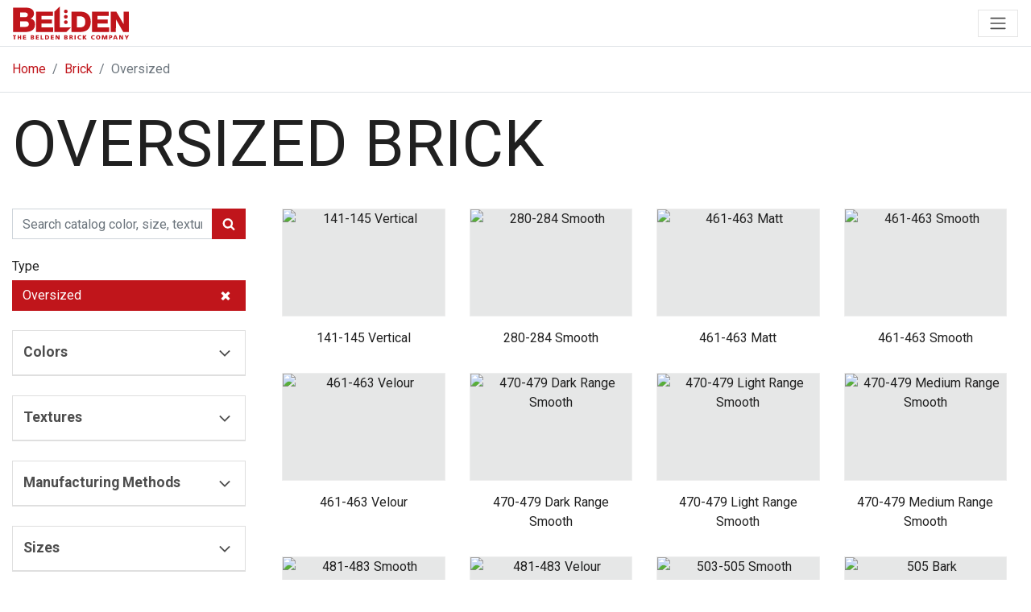

--- FILE ---
content_type: text/html; charset=utf-8
request_url: https://www.beldenbrick.com/brick/oversized-brick-colors
body_size: 26348
content:
<!DOCTYPE html><html><head><meta charSet="utf-8" data-next-head=""/><meta name="viewport" content="initial-scale=1.0, width=device-width" data-next-head=""/><title data-next-head="">The Belden Brick Company | Oversized Brick Catalog</title><meta name="description" content="View Belden Brick&#x27;s product catalog online at BeldenBrick.com to see available brick colors, sizes and technical information." data-next-head=""/><meta name="keywords" content="belden brick company, brick manufacturers, brick industry, brick color catalog, oversized brick catalog" data-next-head=""/><meta property="og:title" content="The Belden Brick Company | Oversized Brick Catalog" data-next-head=""/><meta property="og:type" content="website" data-next-head=""/><meta property="og:description" content="View Belden Brick&#x27;s product catalog online at BeldenBrick.com to see available brick colors, sizes and technical information." data-next-head=""/><meta property="og:image" content="https://www.beldenbrick.com/images/oversized/Belden-CatalogOversized-ogimag.jpg" data-next-head=""/><meta property="og:url" content="https://www.beldenbrick.com/brick/oversized-brick-colors" data-next-head=""/><meta name="twitter:card" content="summary_large_image" data-next-head=""/><meta property="og:site_name" content="The Belden Brick Company" data-next-head=""/><meta name="twitter:site" content="@beldenbrickco" data-next-head=""/><link rel="apple-touch-icon" sizes="180x180" href="/app-icon.png" data-next-head=""/><link rel="mask-icon" color="#FFFFFF" href="/app-icon.png" data-next-head=""/><meta name="apple-mobile-web-app-title" content="Brick Central" data-next-head=""/><meta name="application-name" content="Brick Central" data-next-head=""/><meta name="msapplication-TileColor" content="#FFFFFF" data-next-head=""/><meta name="theme-color" content="#FFFFFF" data-next-head=""/><link rel="preload" href="/_next/static/chunks/0f6addff4025fd77.css" as="style"/><link rel="preload" href="/_next/static/chunks/f26ab7d1c25e255b.css" as="style"/><link rel="stylesheet" href="https://fonts.googleapis.com/css2?family=Roboto:wght@400;700&amp;display=swap" data-next-head=""/><link rel="stylesheet" href="/_next/static/chunks/0f6addff4025fd77.css" data-n-g=""/><link rel="stylesheet" href="/_next/static/chunks/f26ab7d1c25e255b.css" data-n-p=""/><noscript data-n-css=""></noscript><script defer="" noModule="" src="/_next/static/chunks/a6dad97d9634a72d.js"></script><script src="/_next/static/chunks/f5394d2401beb313.js" defer=""></script><script src="/_next/static/chunks/3640271b40ff810e.js" defer=""></script><script src="/_next/static/chunks/87cd69f0c55e9132.js" defer=""></script><script src="/_next/static/chunks/turbopack-555e41416403be7a.js" defer=""></script><script src="/_next/static/chunks/415e5418ba72edf3.js" defer=""></script><script src="/_next/static/chunks/5a4171ad2e1a4289.js" defer=""></script><script src="/_next/static/chunks/ffbb329773104ce2.js" defer=""></script><script src="/_next/static/chunks/turbopack-c5ca04f9e4c56eb8.js" defer=""></script><script src="/_next/static/HG6of2h-OgPokXuE4RLP8/_ssgManifest.js" defer=""></script><script src="/_next/static/HG6of2h-OgPokXuE4RLP8/_buildManifest.js" defer=""></script></head><body><link rel="preload" as="image" href="https://live.staticflickr.com/65535/50185283808_0f21311f22_m.jpg"/><link rel="preload" as="image" href="https://live.staticflickr.com/65535/50186080172_5bbc753e2e_m.jpg"/><link rel="preload" as="image" href="https://live.staticflickr.com/65535/54990479541_72ac10d476_m.jpg"/><link rel="preload" as="image" href="https://live.staticflickr.com/65535/50198536143_ba7578882f_m.jpg"/><link rel="preload" as="image" href="https://live.staticflickr.com/65535/50199083586_5be1282f20_m.jpg"/><link rel="preload" as="image" href="https://live.staticflickr.com/65535/53831145475_51a638e9cc_m.jpg"/><link rel="preload" as="image" href="https://live.staticflickr.com/65535/50198541013_bd6152cd75_m.jpg"/><link rel="preload" as="image" href="https://live.staticflickr.com/65535/50198540838_84614ba94d_m.jpg"/><link rel="preload" as="image" href="https://live.staticflickr.com/65535/50199266908_55d5b9b1dc_m.jpg"/><link rel="preload" as="image" href="https://live.staticflickr.com/65535/50200079922_1327a14401_m.jpg"/><script async="" src="https://www.googletagmanager.com/gtag/js?id=G-BYDPLDMPQR"></script><script type="text/javascript" id="hs-script-loader" async="" defer="" src="//js.hs-scripts.com/20887526.js"></script><link rel="preload" as="image" href="https://live.staticflickr.com/65535/50199294038_2f4d6effba_m.jpg"/><link rel="preload" as="image" href="https://live.staticflickr.com/65535/50564173607_4cddd61a09_m.jpg"/><div id="__next"><div><!--$?--><template id="B:0"></template><!--/$--><div class="bb-breadcrumb border-bottom Print-module__K4ZW0a__noPrint"><div class="container pt-3"><ol class="breadcrumb"><li class="breadcrumb-item"><a href="/">Home</a></li><li class="breadcrumb-item"><a href="/brick">Brick</a></li><li class="breadcrumb-item active" aria-current="page">Oversized<!-- --> </li></ol></div></div><div class="container py-3"><div class="d-flex justify-content-between"><h1 style="width:100%">Oversized <!-- --> Brick</h1><button class="btn btn-text bb-sub-nav" type="button" data-toggle="collapse" data-target="#bb-sub-nav" aria-expanded="false" aria-controls="bb-sub-nav"><svg class="bb-icon-filter" xmlns="http://www.w3.org/2000/svg" style="width:1rem;height:1rem;vertical-align:text-top" viewBox="0 0 1792 1792"><path d="M1595 295q17 41-14 70l-493 493v742q0 42-39 59-13 5-25 5-27 0-45-19l-256-256q-19-19-19-45v-486l-493-493q-31-29-14-70 17-39 59-39h1280q42 0 59 39z"></path></svg> Filter </button></div><div class="row mt-4"><div class="col-lg-3"><div class="collapse" id="bb-sub-nav"><form id="searchBricks" name="catalog-search-catalog" class="" action="" method="get"><div class="input-group mb-4"><input type="text" class="form-control" id="searchBricksInput" placeholder="Search catalog color, size, texture…" aria-label="search bricks" aria-describedby="searchBricks" required="" name="search" value=""/><div class="input-group-append"><button class="d-flex justify-content-center align-items-center btn btn-primary" type="submit"><svg class="bb-icon-search" viewBox="0 0 1792 1792"><path fill="#fff" d="M1216 832q0-185-131.5-316.5t-316.5-131.5-316.5 131.5-131.5 316.5 131.5 316.5 316.5 131.5 316.5-131.5 131.5-316.5zm512 832q0 52-38 90t-90 38q-54 0-90-38l-343-342q-179 124-399 124-143 0-273.5-55.5t-225-150-150-225-55.5-273.5 55.5-273.5 150-225 225-150 273.5-55.5 273.5 55.5 225 150 150 225 55.5 273.5q0 220-124 399l343 343q37 37 37 90z"></path></svg></button></div></div></form><div class="mb-4"><h6>Type</h6><a class="btn btn-primary btn-block text-left" href="/brick">Oversized<!-- --> <svg class="bb-icon-close bb-lg-icon float-right py-1" xmlns="http://www.w3.org/2000/svg" viewBox="0 0 1792 1792"><path d="M1490 1322q0 40-28 68l-136 136q-28 28-68 28t-68-28l-294-294-294 294q-28 28-68 28t-68-28l-136-136q-28-28-28-68t28-68l294-294-294-294q-28-28-28-68t28-68l136-136q28-28 68-28t68 28l294 294 294-294q28-28 68-28t68 28l136 136q28 28 28 68t-28 68l-294 294 294 294q28 28 28 68z" fill="#fff"></path></svg></a></div><div class="card mb-4 bb-product-facet"><div class="card-header"><h2 class="mb-0"><button class="btn btn-link collapsed" type="button" data-toggle="collapse" data-target="#Colors" aria-expanded="true" aria-controls="Colors">Colors <svg class="bb-icon-angle-up bb-lg-icon float-right mt-1" xmlns="http://www.w3.org/2000/svg" viewBox="0 0 1792 1792"><path d="M1395 1184q0 13-10 23l-50 50q-10 10-23 10t-23-10l-393-393-393 393q-10 10-23 10t-23-10l-50-50q-10-10-10-23t10-23l466-466q10-10 23-10t23 10l466 466q10 10 10 23z"></path></svg></button></h2></div><div id="Colors" class="collapse" aria-labelledby="headingOne" data-parent=""><div class="list-group list-group-flush"><a class="list-group-item list-group-item-action bb-color-option bb-color-black" href="/brick/oversized-brick-colors/black">Black</a><a class="list-group-item list-group-item-action bb-color-option bb-color-blue" href="/brick/oversized-brick-colors/blue">Blue</a><a class="list-group-item list-group-item-action bb-color-option bb-color-brown" href="/brick/oversized-brick-colors/brown">Brown</a><a class="list-group-item list-group-item-action bb-color-option bb-color-buff" href="/brick/oversized-brick-colors/buff">Buff</a><a class="list-group-item list-group-item-action bb-color-option bb-color-cream" href="/brick/oversized-brick-colors/cream">Cream</a><a class="list-group-item list-group-item-action bb-color-option bb-color-gray" href="/brick/oversized-brick-colors/gray">Gray</a><a class="list-group-item list-group-item-action bb-color-option bb-color-green" href="/brick/oversized-brick-colors/green">Green</a><a class="list-group-item list-group-item-action bb-color-option bb-color-orange" href="/brick/oversized-brick-colors/orange">Orange</a><a class="list-group-item list-group-item-action bb-color-option bb-color-pink" href="/brick/oversized-brick-colors/pink">Pink</a><a class="list-group-item list-group-item-action bb-color-option bb-color-purple" href="/brick/oversized-brick-colors/purple">Purple</a><a class="list-group-item list-group-item-action bb-color-option bb-color-red" href="/brick/oversized-brick-colors/red">Red</a><a class="list-group-item list-group-item-action bb-color-option bb-color-tan" href="/brick/oversized-brick-colors/tan">Tan</a><a class="list-group-item list-group-item-action bb-color-option bb-color-white" href="/brick/oversized-brick-colors/white">White</a><a class="list-group-item list-group-item-action bb-color-option bb-color-yellow" href="/brick/oversized-brick-colors/yellow">Yellow</a></div></div></div><div class="card mb-4 bb-product-facet"><div class="card-header"><h2 class="mb-0"><button class="btn btn-link collapsed" type="button" data-toggle="collapse" data-target="#Textures" aria-expanded="true" aria-controls="Textures">Textures <svg class="bb-icon-angle-up bb-lg-icon float-right mt-1" xmlns="http://www.w3.org/2000/svg" viewBox="0 0 1792 1792"><path d="M1395 1184q0 13-10 23l-50 50q-10 10-23 10t-23-10l-393-393-393 393q-10 10-23 10t-23-10l-50-50q-10-10-10-23t10-23l466-466q10-10 23-10t23 10l466 466q10 10 10 23z"></path></svg></button></h2></div><div id="Textures" class="collapse" aria-labelledby="" data-parent=""><div class="list-group list-group-flush"><a class="list-group-item list-group-item-action" href="/brick/oversized-brick-colors/color/bark">Bark</a><a class="list-group-item list-group-item-action" href="/brick/oversized-brick-colors/color/coarse_velour">Coarse Velour</a><a class="list-group-item list-group-item-action" href="/brick/oversized-brick-colors/color/dart-tex">Dart-Tex</a><a class="list-group-item list-group-item-action" href="/brick/oversized-brick-colors/color/matt">Matt</a><a class="list-group-item list-group-item-action" href="/brick/oversized-brick-colors/color/sanded_dart-tex">Sanded Dart-Tex</a><a class="list-group-item list-group-item-action" href="/brick/oversized-brick-colors/color/sanded_rustic">Sanded Rustic</a><a class="list-group-item list-group-item-action" href="/brick/oversized-brick-colors/color/sanded_velour">Sanded Velour</a><a class="list-group-item list-group-item-action" href="/brick/oversized-brick-colors/color/sandmold">Sandmold</a><a class="list-group-item list-group-item-action" href="/brick/oversized-brick-colors/color/smooth">Smooth</a><a class="list-group-item list-group-item-action" href="/brick/oversized-brick-colors/color/velour">Velour</a><a class="list-group-item list-group-item-action" href="/brick/oversized-brick-colors/color/vertical">Vertical</a><a class="list-group-item list-group-item-action" href="/brick/oversized-brick-colors/color/weather-tex">Weather-Tex</a></div></div></div><div class="card mb-4 bb-product-facet"><div class="card-header"><h2 class="mb-0"><button class="btn btn-link collapsed" type="button" data-toggle="collapse" data-target="#ManufacturingMethods" aria-expanded="true" aria-controls="ManufacturingMethods">Manufacturing Methods <svg class="bb-icon-angle-up bb-lg-icon float-right mt-1" xmlns="http://www.w3.org/2000/svg" viewBox="0 0 1792 1792"><path d="M1395 1184q0 13-10 23l-50 50q-10 10-23 10t-23-10l-393-393-393 393q-10 10-23 10t-23-10l-50-50q-10-10-10-23t10-23l466-466q10-10 23-10t23 10l466 466q10 10 10 23z"></path></svg></button></h2></div><div id="ManufacturingMethods" class="collapse" aria-labelledby="" data-parent=""><div class="list-group list-group-flush"><a class="list-group-item list-group-item-action" href="/brick/oversized-brick-colors/color/texture/extruded">Extruded</a></div></div></div><div class="card mb-4 bb-product-facet"><div class="card-header"><h2 class="mb-0"><button class="btn btn-link collapsed" type="button" data-toggle="collapse" data-target="#Sizes" aria-expanded="true" aria-controls="Sizes">Sizes <svg class="bb-icon-angle-up bb-lg-icon float-right mt-1" xmlns="http://www.w3.org/2000/svg" viewBox="0 0 1792 1792"><path d="M1395 1184q0 13-10 23l-50 50q-10 10-23 10t-23-10l-393-393-393 393q-10 10-23 10t-23-10l-50-50q-10-10-10-23t10-23l466-466q10-10 23-10t23 10l466 466q10 10 10 23z"></path></svg></button></h2></div><div id="Sizes" class="collapse" aria-labelledby="" data-parent=""><div class="list-group list-group-flush"><a class="list-group-item list-group-item-action" href="/brick/oversized-brick-colors/color/texture/mm/6%22_thru-wall_monarch">6&quot; Thru-Wall Monarch</a><a class="list-group-item list-group-item-action" href="/brick/oversized-brick-colors/color/texture/mm/8%22_thru-wall_monarch">8&quot; Thru-Wall Monarch</a><a class="list-group-item list-group-item-action" href="/brick/oversized-brick-colors/color/texture/mm/ambassador">Ambassador</a><a class="list-group-item list-group-item-action" href="/brick/oversized-brick-colors/color/texture/mm/double_monarch">Double Monarch</a><a class="list-group-item list-group-item-action" href="/brick/oversized-brick-colors/color/texture/mm/double_utility">Double Utility</a><a class="list-group-item list-group-item-action" href="/brick/oversized-brick-colors/color/texture/mm/economo_modular">Economo Modular</a><a class="list-group-item list-group-item-action" href="/brick/oversized-brick-colors/color/texture/mm/economo_modular_3~4_back_surface_texture">Economo Modular 3/4 Back Surface Texture</a><a class="list-group-item list-group-item-action" href="/brick/oversized-brick-colors/color/texture/mm/economo_modular_5~8_flat_back">Economo Modular 5/8 Flat Back</a><a class="list-group-item list-group-item-action" href="/brick/oversized-brick-colors/color/texture/mm/monarch">Monarch</a><a class="list-group-item list-group-item-action" href="/brick/oversized-brick-colors/color/texture/mm/norman">Norman</a><a class="list-group-item list-group-item-action" href="/brick/oversized-brick-colors/color/texture/mm/norman_3~4_back_surface_texture">Norman 3/4 Back Surface Texture</a><a class="list-group-item list-group-item-action" href="/brick/oversized-brick-colors/color/texture/mm/norman_5~8_flat_back">Norman 5/8 Flat Back</a><a class="list-group-item list-group-item-action" href="/brick/oversized-brick-colors/color/texture/mm/norman_9~16">Norman 9/16</a><a class="list-group-item list-group-item-action" href="/brick/oversized-brick-colors/color/texture/mm/utility">Utility</a><a class="list-group-item list-group-item-action" href="/brick/oversized-brick-colors/color/texture/mm/utility_3~4_back_surface_texture">Utility 3/4 Back Surface Texture</a><a class="list-group-item list-group-item-action" href="/brick/oversized-brick-colors/color/texture/mm/utility_5~8_flat_back">Utility 5/8 Flat Back</a></div></div></div><div class="card mb-4 bb-product-facet"><div class="card-header"><h2 class="mb-0"><button class="btn btn-link collapsed" type="button" data-toggle="collapse" data-target="#Series" aria-expanded="true" aria-controls="Series">Series <svg class="bb-icon-angle-up bb-lg-icon float-right mt-1" xmlns="http://www.w3.org/2000/svg" viewBox="0 0 1792 1792"><path d="M1395 1184q0 13-10 23l-50 50q-10 10-23 10t-23-10l-393-393-393 393q-10 10-23 10t-23-10l-50-50q-10-10-10-23t10-23l466-466q10-10 23-10t23 10l466 466q10 10 10 23z"></path></svg></button></h2></div><div id="Series" class="collapse" aria-labelledby="" data-parent=""><div class="list-group list-group-flush"><a class="list-group-item list-group-item-action" href="/brick/oversized-brick-colors/color/texture/mm/size/belcrest">Belcrest</a><a class="list-group-item list-group-item-action" href="/brick/oversized-brick-colors/color/texture/mm/size/luminescent">Luminescent</a><a class="list-group-item list-group-item-action" href="/brick/oversized-brick-colors/color/texture/mm/size/mora_cer%C3%A1micas">Mora Cerámicas</a><a class="list-group-item list-group-item-action" href="/brick/oversized-brick-colors/color/texture/mm/size/spectrum">Spectrum</a></div></div></div><div class="card mb-4 bb-product-facet"><div class="card-header"><h2 class="mb-0"><button class="btn btn-link collapsed" type="button" data-toggle="collapse" data-target="#Coatings" aria-expanded="true" aria-controls="Coatings">Coatings <svg class="bb-icon-angle-up bb-lg-icon float-right mt-1" xmlns="http://www.w3.org/2000/svg" viewBox="0 0 1792 1792"><path d="M1395 1184q0 13-10 23l-50 50q-10 10-23 10t-23-10l-393-393-393 393q-10 10-23 10t-23-10l-50-50q-10-10-10-23t10-23l466-466q10-10 23-10t23 10l466 466q10 10 10 23z"></path></svg></button></h2></div><div id="Coatings" class="collapse" aria-labelledby="headingOne" data-parent=""><div class="list-group list-group-flush"><a class="list-group-item list-group-item-action" href="/brick/oversized-brick-colors/color/texture/mm/size/series/ceramic_based_colorant">Ceramic Based Colorant</a><a class="list-group-item list-group-item-action" href="/brick/oversized-brick-colors/color/texture/mm/size/series/clay_coated">Clay Coated</a><a class="list-group-item list-group-item-action" href="/brick/oversized-brick-colors/color/texture/mm/size/series/engobe">Engobe</a><a class="list-group-item list-group-item-action" href="/brick/oversized-brick-colors/color/texture/mm/size/series/glazed">Glazed</a><a class="list-group-item list-group-item-action" href="/brick/oversized-brick-colors/color/texture/mm/size/series/luminescent">Luminescent</a><a class="list-group-item list-group-item-action" href="/brick/oversized-brick-colors/color/texture/mm/size/series/sand">Sand</a></div></div></div></div></div><div class="col-12 col-lg-9"><div class="bb-product-list-area"><div class="bb-product-item mb-3 col-6 col-md-3 col-lg-3"><div class="bb-product-img-wrap"><span style="box-sizing:border-box;display:inline-block;overflow:hidden;width:initial;height:initial;background:none;opacity:1;border:0;margin:0;padding:0;position:relative;max-width:100%"><span style="box-sizing:border-box;display:block;width:initial;height:initial;background:none;opacity:1;border:0;margin:0;padding:0;max-width:100%"><img style="display:block;max-width:100%;width:initial;height:initial;background:none;opacity:1;border:0;margin:0;padding:0" alt="" aria-hidden="true" src="data:image/svg+xml,%3csvg%20xmlns=%27http://www.w3.org/2000/svg%27%20version=%271.1%27%20width=%27640%27%20height=%27421%27/%3e"/></span><img alt="141-145 Vertical" src="https://live.staticflickr.com/65535/50185283808_0f21311f22_m.jpg" decoding="async" data-nimg="intrinsic" class="bb-img bb-product-image" style="position:absolute;top:0;left:0;bottom:0;right:0;box-sizing:border-box;padding:0;border:none;margin:auto;display:block;width:0;height:0;min-width:100%;max-width:100%;min-height:100%;max-height:100%"/></span></div><h6 class="mt-2"><a class="btn btn-text d-block stretched-link bb-loader-link" href="/brick/oversized-brick-colors/color/texture/mm/size/series/finish/141-145_vertical">141-145 Vertical<!-- --> </a></h6></div><div class="bb-product-item mb-3 col-6 col-md-3 col-lg-3"><div class="bb-product-img-wrap"><span style="box-sizing:border-box;display:inline-block;overflow:hidden;width:initial;height:initial;background:none;opacity:1;border:0;margin:0;padding:0;position:relative;max-width:100%"><span style="box-sizing:border-box;display:block;width:initial;height:initial;background:none;opacity:1;border:0;margin:0;padding:0;max-width:100%"><img style="display:block;max-width:100%;width:initial;height:initial;background:none;opacity:1;border:0;margin:0;padding:0" alt="" aria-hidden="true" src="data:image/svg+xml,%3csvg%20xmlns=%27http://www.w3.org/2000/svg%27%20version=%271.1%27%20width=%27640%27%20height=%27421%27/%3e"/></span><img alt="280-284 Smooth" src="https://live.staticflickr.com/65535/50186080172_5bbc753e2e_m.jpg" decoding="async" data-nimg="intrinsic" class="bb-img bb-product-image" style="position:absolute;top:0;left:0;bottom:0;right:0;box-sizing:border-box;padding:0;border:none;margin:auto;display:block;width:0;height:0;min-width:100%;max-width:100%;min-height:100%;max-height:100%"/></span></div><h6 class="mt-2"><a class="btn btn-text d-block stretched-link bb-loader-link" href="/brick/oversized-brick-colors/color/texture/mm/size/series/finish/280-284_smooth">280-284 Smooth<!-- --> </a></h6></div><div class="bb-product-item mb-3 col-6 col-md-3 col-lg-3"><div class="bb-product-img-wrap"><span style="box-sizing:border-box;display:inline-block;overflow:hidden;width:initial;height:initial;background:none;opacity:1;border:0;margin:0;padding:0;position:relative;max-width:100%"><span style="box-sizing:border-box;display:block;width:initial;height:initial;background:none;opacity:1;border:0;margin:0;padding:0;max-width:100%"><img style="display:block;max-width:100%;width:initial;height:initial;background:none;opacity:1;border:0;margin:0;padding:0" alt="" aria-hidden="true" src="data:image/svg+xml,%3csvg%20xmlns=%27http://www.w3.org/2000/svg%27%20version=%271.1%27%20width=%27640%27%20height=%27421%27/%3e"/></span><img alt="461-463 Matt" src="https://live.staticflickr.com/65535/54990479541_72ac10d476_m.jpg" decoding="async" data-nimg="intrinsic" class="bb-img bb-product-image" style="position:absolute;top:0;left:0;bottom:0;right:0;box-sizing:border-box;padding:0;border:none;margin:auto;display:block;width:0;height:0;min-width:100%;max-width:100%;min-height:100%;max-height:100%"/></span></div><h6 class="mt-2"><a class="btn btn-text d-block stretched-link bb-loader-link" href="/brick/oversized-brick-colors/color/texture/mm/size/series/finish/461-463_matt">461-463 Matt<!-- --> </a></h6></div><div class="bb-product-item mb-3 col-6 col-md-3 col-lg-3"><div class="bb-product-img-wrap"><span style="box-sizing:border-box;display:inline-block;overflow:hidden;width:initial;height:initial;background:none;opacity:1;border:0;margin:0;padding:0;position:relative;max-width:100%"><span style="box-sizing:border-box;display:block;width:initial;height:initial;background:none;opacity:1;border:0;margin:0;padding:0;max-width:100%"><img style="display:block;max-width:100%;width:initial;height:initial;background:none;opacity:1;border:0;margin:0;padding:0" alt="" aria-hidden="true" src="data:image/svg+xml,%3csvg%20xmlns=%27http://www.w3.org/2000/svg%27%20version=%271.1%27%20width=%27640%27%20height=%27421%27/%3e"/></span><img alt="461-463 Smooth" src="https://live.staticflickr.com/65535/50198536143_ba7578882f_m.jpg" decoding="async" data-nimg="intrinsic" class="bb-img bb-product-image" style="position:absolute;top:0;left:0;bottom:0;right:0;box-sizing:border-box;padding:0;border:none;margin:auto;display:block;width:0;height:0;min-width:100%;max-width:100%;min-height:100%;max-height:100%"/></span></div><h6 class="mt-2"><a class="btn btn-text d-block stretched-link bb-loader-link" href="/brick/oversized-brick-colors/color/texture/mm/size/series/finish/461-463_smooth">461-463 Smooth<!-- --> </a></h6></div><div class="bb-product-item mb-3 col-6 col-md-3 col-lg-3"><div class="bb-product-img-wrap"><span style="box-sizing:border-box;display:inline-block;overflow:hidden;width:initial;height:initial;background:none;opacity:1;border:0;margin:0;padding:0;position:relative;max-width:100%"><span style="box-sizing:border-box;display:block;width:initial;height:initial;background:none;opacity:1;border:0;margin:0;padding:0;max-width:100%"><img style="display:block;max-width:100%;width:initial;height:initial;background:none;opacity:1;border:0;margin:0;padding:0" alt="" aria-hidden="true" src="data:image/svg+xml,%3csvg%20xmlns=%27http://www.w3.org/2000/svg%27%20version=%271.1%27%20width=%27640%27%20height=%27421%27/%3e"/></span><img alt="461-463 Velour" src="https://live.staticflickr.com/65535/50199083586_5be1282f20_m.jpg" decoding="async" data-nimg="intrinsic" class="bb-img bb-product-image" style="position:absolute;top:0;left:0;bottom:0;right:0;box-sizing:border-box;padding:0;border:none;margin:auto;display:block;width:0;height:0;min-width:100%;max-width:100%;min-height:100%;max-height:100%"/></span></div><h6 class="mt-2"><a class="btn btn-text d-block stretched-link bb-loader-link" href="/brick/oversized-brick-colors/color/texture/mm/size/series/finish/461-463_velour">461-463 Velour<!-- --> </a></h6></div><div class="bb-product-item mb-3 col-6 col-md-3 col-lg-3"><div class="bb-product-img-wrap"><span style="box-sizing:border-box;display:inline-block;overflow:hidden;width:initial;height:initial;background:none;opacity:1;border:0;margin:0;padding:0;position:relative;max-width:100%"><span style="box-sizing:border-box;display:block;width:initial;height:initial;background:none;opacity:1;border:0;margin:0;padding:0;max-width:100%"><img style="display:block;max-width:100%;width:initial;height:initial;background:none;opacity:1;border:0;margin:0;padding:0" alt="" aria-hidden="true" src="data:image/svg+xml,%3csvg%20xmlns=%27http://www.w3.org/2000/svg%27%20version=%271.1%27%20width=%27640%27%20height=%27421%27/%3e"/></span><img alt="470-479 Dark Range Smooth" src="https://live.staticflickr.com/65535/53831145475_51a638e9cc_m.jpg" decoding="async" data-nimg="intrinsic" class="bb-img bb-product-image" style="position:absolute;top:0;left:0;bottom:0;right:0;box-sizing:border-box;padding:0;border:none;margin:auto;display:block;width:0;height:0;min-width:100%;max-width:100%;min-height:100%;max-height:100%"/></span></div><h6 class="mt-2"><a class="btn btn-text d-block stretched-link bb-loader-link" href="/brick/oversized-brick-colors/color/texture/mm/size/series/finish/470-479_dark_range_smooth">470-479 Dark Range Smooth<!-- --> </a></h6></div><div class="bb-product-item mb-3 col-6 col-md-3 col-lg-3"><div class="bb-product-img-wrap"><span style="box-sizing:border-box;display:inline-block;overflow:hidden;width:initial;height:initial;background:none;opacity:1;border:0;margin:0;padding:0;position:relative;max-width:100%"><span style="box-sizing:border-box;display:block;width:initial;height:initial;background:none;opacity:1;border:0;margin:0;padding:0;max-width:100%"><img style="display:block;max-width:100%;width:initial;height:initial;background:none;opacity:1;border:0;margin:0;padding:0" alt="" aria-hidden="true" src="data:image/svg+xml,%3csvg%20xmlns=%27http://www.w3.org/2000/svg%27%20version=%271.1%27%20width=%27640%27%20height=%27421%27/%3e"/></span><img alt="470-479 Light Range Smooth" src="https://live.staticflickr.com/65535/50198541013_bd6152cd75_m.jpg" decoding="async" data-nimg="intrinsic" class="bb-img bb-product-image" style="position:absolute;top:0;left:0;bottom:0;right:0;box-sizing:border-box;padding:0;border:none;margin:auto;display:block;width:0;height:0;min-width:100%;max-width:100%;min-height:100%;max-height:100%"/></span></div><h6 class="mt-2"><a class="btn btn-text d-block stretched-link bb-loader-link" href="/brick/oversized-brick-colors/color/texture/mm/size/series/finish/470-479_light_range_smooth">470-479 Light Range Smooth<!-- --> </a></h6></div><div class="bb-product-item mb-3 col-6 col-md-3 col-lg-3"><div class="bb-product-img-wrap"><span style="box-sizing:border-box;display:inline-block;overflow:hidden;width:initial;height:initial;background:none;opacity:1;border:0;margin:0;padding:0;position:relative;max-width:100%"><span style="box-sizing:border-box;display:block;width:initial;height:initial;background:none;opacity:1;border:0;margin:0;padding:0;max-width:100%"><img style="display:block;max-width:100%;width:initial;height:initial;background:none;opacity:1;border:0;margin:0;padding:0" alt="" aria-hidden="true" src="data:image/svg+xml,%3csvg%20xmlns=%27http://www.w3.org/2000/svg%27%20version=%271.1%27%20width=%27640%27%20height=%27421%27/%3e"/></span><img alt="470-479 Medium Range Smooth" src="https://live.staticflickr.com/65535/50198540838_84614ba94d_m.jpg" decoding="async" data-nimg="intrinsic" class="bb-img bb-product-image" style="position:absolute;top:0;left:0;bottom:0;right:0;box-sizing:border-box;padding:0;border:none;margin:auto;display:block;width:0;height:0;min-width:100%;max-width:100%;min-height:100%;max-height:100%"/></span></div><h6 class="mt-2"><a class="btn btn-text d-block stretched-link bb-loader-link" href="/brick/oversized-brick-colors/color/texture/mm/size/series/finish/470-479_medium_range_smooth">470-479 Medium Range Smooth<!-- --> </a></h6></div><div class="bb-product-item mb-3 col-6 col-md-3 col-lg-3"><div class="bb-product-img-wrap"><span style="box-sizing:border-box;display:inline-block;overflow:hidden;width:initial;height:initial;background:none;opacity:1;border:0;margin:0;padding:0;position:relative;max-width:100%"><span style="box-sizing:border-box;display:block;width:initial;height:initial;background:none;opacity:1;border:0;margin:0;padding:0;max-width:100%"><img style="display:block;max-width:100%;width:initial;height:initial;background:none;opacity:1;border:0;margin:0;padding:0" alt="" aria-hidden="true" src="data:image/svg+xml,%3csvg%20xmlns=%27http://www.w3.org/2000/svg%27%20version=%271.1%27%20width=%27640%27%20height=%27421%27/%3e"/></span><img alt="481-483 Smooth" src="https://live.staticflickr.com/65535/50199266908_55d5b9b1dc_m.jpg" decoding="async" data-nimg="intrinsic" class="bb-img bb-product-image" style="position:absolute;top:0;left:0;bottom:0;right:0;box-sizing:border-box;padding:0;border:none;margin:auto;display:block;width:0;height:0;min-width:100%;max-width:100%;min-height:100%;max-height:100%"/></span></div><h6 class="mt-2"><a class="btn btn-text d-block stretched-link bb-loader-link" href="/brick/oversized-brick-colors/color/texture/mm/size/series/finish/481-483_smooth">481-483 Smooth<!-- --> </a></h6></div><div class="bb-product-item mb-3 col-6 col-md-3 col-lg-3"><div class="bb-product-img-wrap"><span style="box-sizing:border-box;display:inline-block;overflow:hidden;width:initial;height:initial;background:none;opacity:1;border:0;margin:0;padding:0;position:relative;max-width:100%"><span style="box-sizing:border-box;display:block;width:initial;height:initial;background:none;opacity:1;border:0;margin:0;padding:0;max-width:100%"><img style="display:block;max-width:100%;width:initial;height:initial;background:none;opacity:1;border:0;margin:0;padding:0" alt="" aria-hidden="true" src="data:image/svg+xml,%3csvg%20xmlns=%27http://www.w3.org/2000/svg%27%20version=%271.1%27%20width=%27640%27%20height=%27421%27/%3e"/></span><img alt="481-483 Velour" src="https://live.staticflickr.com/65535/50200079922_1327a14401_m.jpg" decoding="async" data-nimg="intrinsic" class="bb-img bb-product-image" style="position:absolute;top:0;left:0;bottom:0;right:0;box-sizing:border-box;padding:0;border:none;margin:auto;display:block;width:0;height:0;min-width:100%;max-width:100%;min-height:100%;max-height:100%"/></span></div><h6 class="mt-2"><a class="btn btn-text d-block stretched-link bb-loader-link" href="/brick/oversized-brick-colors/color/texture/mm/size/series/finish/481-483_velour">481-483 Velour<!-- --> </a></h6></div><div class="bb-product-item mb-3 col-6 col-md-3 col-lg-3"><div class="bb-product-img-wrap"><span style="box-sizing:border-box;display:inline-block;overflow:hidden;width:initial;height:initial;background:none;opacity:1;border:0;margin:0;padding:0;position:relative;max-width:100%"><span style="box-sizing:border-box;display:block;width:initial;height:initial;background:none;opacity:1;border:0;margin:0;padding:0;max-width:100%"><img style="display:block;max-width:100%;width:initial;height:initial;background:none;opacity:1;border:0;margin:0;padding:0" alt="" aria-hidden="true" src="data:image/svg+xml,%3csvg%20xmlns=%27http://www.w3.org/2000/svg%27%20version=%271.1%27%20width=%27640%27%20height=%27421%27/%3e"/></span><img alt="503-505 Smooth" src="https://live.staticflickr.com/65535/50199294038_2f4d6effba_m.jpg" decoding="async" data-nimg="intrinsic" class="bb-img bb-product-image" style="position:absolute;top:0;left:0;bottom:0;right:0;box-sizing:border-box;padding:0;border:none;margin:auto;display:block;width:0;height:0;min-width:100%;max-width:100%;min-height:100%;max-height:100%"/></span></div><h6 class="mt-2"><a class="btn btn-text d-block stretched-link bb-loader-link" href="/brick/oversized-brick-colors/color/texture/mm/size/series/finish/503-505_smooth">503-505 Smooth<!-- --> </a></h6></div><div class="bb-product-item mb-3 col-6 col-md-3 col-lg-3"><div class="bb-product-img-wrap"><span style="box-sizing:border-box;display:inline-block;overflow:hidden;width:initial;height:initial;background:none;opacity:1;border:0;margin:0;padding:0;position:relative;max-width:100%"><span style="box-sizing:border-box;display:block;width:initial;height:initial;background:none;opacity:1;border:0;margin:0;padding:0;max-width:100%"><img style="display:block;max-width:100%;width:initial;height:initial;background:none;opacity:1;border:0;margin:0;padding:0" alt="" aria-hidden="true" src="data:image/svg+xml,%3csvg%20xmlns=%27http://www.w3.org/2000/svg%27%20version=%271.1%27%20width=%27640%27%20height=%27421%27/%3e"/></span><img alt="505 Bark" src="https://live.staticflickr.com/65535/50564173607_4cddd61a09_m.jpg" decoding="async" data-nimg="intrinsic" class="bb-img bb-product-image" style="position:absolute;top:0;left:0;bottom:0;right:0;box-sizing:border-box;padding:0;border:none;margin:auto;display:block;width:0;height:0;min-width:100%;max-width:100%;min-height:100%;max-height:100%"/></span></div><h6 class="mt-2"><a class="btn btn-text d-block stretched-link bb-loader-link" href="/brick/oversized-brick-colors/color/texture/mm/size/series/finish/505_bark">505 Bark<!-- --> </a></h6></div><div class="bb-product-item mb-3 col-6 col-md-3 col-lg-3"><div class="bb-product-img-wrap"><span style="box-sizing:border-box;display:inline-block;overflow:hidden;width:initial;height:initial;background:none;opacity:1;border:0;margin:0;padding:0;position:relative;max-width:100%"><span style="box-sizing:border-box;display:block;width:initial;height:initial;background:none;opacity:1;border:0;margin:0;padding:0;max-width:100%"><img style="display:block;max-width:100%;width:initial;height:initial;background:none;opacity:1;border:0;margin:0;padding:0" alt="" aria-hidden="true" src="data:image/svg+xml,%3csvg%20xmlns=%27http://www.w3.org/2000/svg%27%20version=%271.1%27%20width=%27640%27%20height=%27421%27/%3e"/></span><img alt="505 Vertical" src="[data-uri]" decoding="async" data-nimg="intrinsic" class="bb-img bb-product-image" style="position:absolute;top:0;left:0;bottom:0;right:0;box-sizing:border-box;padding:0;border:none;margin:auto;display:block;width:0;height:0;min-width:100%;max-width:100%;min-height:100%;max-height:100%"/><noscript><img alt="505 Vertical" loading="lazy" decoding="async" data-nimg="intrinsic" style="position:absolute;top:0;left:0;bottom:0;right:0;box-sizing:border-box;padding:0;border:none;margin:auto;display:block;width:0;height:0;min-width:100%;max-width:100%;min-height:100%;max-height:100%" class="bb-img bb-product-image" src="https://live.staticflickr.com/65535/50199294263_100379733b_m.jpg"/></noscript></span></div><h6 class="mt-2"><a class="btn btn-text d-block stretched-link bb-loader-link" href="/brick/oversized-brick-colors/color/texture/mm/size/series/finish/505_vertical">505 Vertical<!-- --> </a></h6></div><div class="bb-product-item mb-3 col-6 col-md-3 col-lg-3"><div class="bb-product-img-wrap"><span style="box-sizing:border-box;display:inline-block;overflow:hidden;width:initial;height:initial;background:none;opacity:1;border:0;margin:0;padding:0;position:relative;max-width:100%"><span style="box-sizing:border-box;display:block;width:initial;height:initial;background:none;opacity:1;border:0;margin:0;padding:0;max-width:100%"><img style="display:block;max-width:100%;width:initial;height:initial;background:none;opacity:1;border:0;margin:0;padding:0" alt="" aria-hidden="true" src="data:image/svg+xml,%3csvg%20xmlns=%27http://www.w3.org/2000/svg%27%20version=%271.1%27%20width=%27640%27%20height=%27421%27/%3e"/></span><img alt="514 Bark" src="[data-uri]" decoding="async" data-nimg="intrinsic" class="bb-img bb-product-image" style="position:absolute;top:0;left:0;bottom:0;right:0;box-sizing:border-box;padding:0;border:none;margin:auto;display:block;width:0;height:0;min-width:100%;max-width:100%;min-height:100%;max-height:100%"/><noscript><img alt="514 Bark" loading="lazy" decoding="async" data-nimg="intrinsic" style="position:absolute;top:0;left:0;bottom:0;right:0;box-sizing:border-box;padding:0;border:none;margin:auto;display:block;width:0;height:0;min-width:100%;max-width:100%;min-height:100%;max-height:100%" class="bb-img bb-product-image" src="https://live.staticflickr.com/65535/50199302028_742cb31f4d_m.jpg"/></noscript></span></div><h6 class="mt-2"><a class="btn btn-text d-block stretched-link bb-loader-link" href="/brick/oversized-brick-colors/color/texture/mm/size/series/finish/514_bark">514 Bark<!-- --> </a></h6></div><div class="bb-product-item mb-3 col-6 col-md-3 col-lg-3"><div class="bb-product-img-wrap"><span style="box-sizing:border-box;display:inline-block;overflow:hidden;width:initial;height:initial;background:none;opacity:1;border:0;margin:0;padding:0;position:relative;max-width:100%"><span style="box-sizing:border-box;display:block;width:initial;height:initial;background:none;opacity:1;border:0;margin:0;padding:0;max-width:100%"><img style="display:block;max-width:100%;width:initial;height:initial;background:none;opacity:1;border:0;margin:0;padding:0" alt="" aria-hidden="true" src="data:image/svg+xml,%3csvg%20xmlns=%27http://www.w3.org/2000/svg%27%20version=%271.1%27%20width=%27640%27%20height=%27421%27/%3e"/></span><img alt="661 Matt" src="[data-uri]" decoding="async" data-nimg="intrinsic" class="bb-img bb-product-image" style="position:absolute;top:0;left:0;bottom:0;right:0;box-sizing:border-box;padding:0;border:none;margin:auto;display:block;width:0;height:0;min-width:100%;max-width:100%;min-height:100%;max-height:100%"/><noscript><img alt="661 Matt" loading="lazy" decoding="async" data-nimg="intrinsic" style="position:absolute;top:0;left:0;bottom:0;right:0;box-sizing:border-box;padding:0;border:none;margin:auto;display:block;width:0;height:0;min-width:100%;max-width:100%;min-height:100%;max-height:100%" class="bb-img bb-product-image" src="https://live.staticflickr.com/65535/50200113737_e06c68a9b2_m.jpg"/></noscript></span></div><h6 class="mt-2"><a class="btn btn-text d-block stretched-link bb-loader-link" href="/brick/oversized-brick-colors/color/texture/mm/size/series/finish/661_matt">661 Matt<!-- --> </a></h6></div><div class="bb-product-item mb-3 col-6 col-md-3 col-lg-3"><div class="bb-product-img-wrap"><span style="box-sizing:border-box;display:inline-block;overflow:hidden;width:initial;height:initial;background:none;opacity:1;border:0;margin:0;padding:0;position:relative;max-width:100%"><span style="box-sizing:border-box;display:block;width:initial;height:initial;background:none;opacity:1;border:0;margin:0;padding:0;max-width:100%"><img style="display:block;max-width:100%;width:initial;height:initial;background:none;opacity:1;border:0;margin:0;padding:0" alt="" aria-hidden="true" src="data:image/svg+xml,%3csvg%20xmlns=%27http://www.w3.org/2000/svg%27%20version=%271.1%27%20width=%27640%27%20height=%27421%27/%3e"/></span><img alt="661 Smooth" src="[data-uri]" decoding="async" data-nimg="intrinsic" class="bb-img bb-product-image" style="position:absolute;top:0;left:0;bottom:0;right:0;box-sizing:border-box;padding:0;border:none;margin:auto;display:block;width:0;height:0;min-width:100%;max-width:100%;min-height:100%;max-height:100%"/><noscript><img alt="661 Smooth" loading="lazy" decoding="async" data-nimg="intrinsic" style="position:absolute;top:0;left:0;bottom:0;right:0;box-sizing:border-box;padding:0;border:none;margin:auto;display:block;width:0;height:0;min-width:100%;max-width:100%;min-height:100%;max-height:100%" class="bb-img bb-product-image" src="https://live.staticflickr.com/65535/50199301498_b69ca82388_m.jpg"/></noscript></span></div><h6 class="mt-2"><a class="btn btn-text d-block stretched-link bb-loader-link" href="/brick/oversized-brick-colors/color/texture/mm/size/series/finish/661_smooth">661 Smooth<!-- --> </a></h6></div><div class="bb-product-item mb-3 col-6 col-md-3 col-lg-3"><div class="bb-product-img-wrap"><span style="box-sizing:border-box;display:inline-block;overflow:hidden;width:initial;height:initial;background:none;opacity:1;border:0;margin:0;padding:0;position:relative;max-width:100%"><span style="box-sizing:border-box;display:block;width:initial;height:initial;background:none;opacity:1;border:0;margin:0;padding:0;max-width:100%"><img style="display:block;max-width:100%;width:initial;height:initial;background:none;opacity:1;border:0;margin:0;padding:0" alt="" aria-hidden="true" src="data:image/svg+xml,%3csvg%20xmlns=%27http://www.w3.org/2000/svg%27%20version=%271.1%27%20width=%27640%27%20height=%27421%27/%3e"/></span><img alt="661 Velour" src="[data-uri]" decoding="async" data-nimg="intrinsic" class="bb-img bb-product-image" style="position:absolute;top:0;left:0;bottom:0;right:0;box-sizing:border-box;padding:0;border:none;margin:auto;display:block;width:0;height:0;min-width:100%;max-width:100%;min-height:100%;max-height:100%"/><noscript><img alt="661 Velour" loading="lazy" decoding="async" data-nimg="intrinsic" style="position:absolute;top:0;left:0;bottom:0;right:0;box-sizing:border-box;padding:0;border:none;margin:auto;display:block;width:0;height:0;min-width:100%;max-width:100%;min-height:100%;max-height:100%" class="bb-img bb-product-image" src="https://live.staticflickr.com/65535/50200113327_3ca8b71bf1_m.jpg"/></noscript></span></div><h6 class="mt-2"><a class="btn btn-text d-block stretched-link bb-loader-link" href="/brick/oversized-brick-colors/color/texture/mm/size/series/finish/661_velour">661 Velour<!-- --> </a></h6></div><div class="bb-product-item mb-3 col-6 col-md-3 col-lg-3"><div class="bb-product-img-wrap"><span style="box-sizing:border-box;display:inline-block;overflow:hidden;width:initial;height:initial;background:none;opacity:1;border:0;margin:0;padding:0;position:relative;max-width:100%"><span style="box-sizing:border-box;display:block;width:initial;height:initial;background:none;opacity:1;border:0;margin:0;padding:0;max-width:100%"><img style="display:block;max-width:100%;width:initial;height:initial;background:none;opacity:1;border:0;margin:0;padding:0" alt="" aria-hidden="true" src="data:image/svg+xml,%3csvg%20xmlns=%27http://www.w3.org/2000/svg%27%20version=%271.1%27%20width=%27640%27%20height=%27421%27/%3e"/></span><img alt="671 Smooth" src="[data-uri]" decoding="async" data-nimg="intrinsic" class="bb-img bb-product-image" style="position:absolute;top:0;left:0;bottom:0;right:0;box-sizing:border-box;padding:0;border:none;margin:auto;display:block;width:0;height:0;min-width:100%;max-width:100%;min-height:100%;max-height:100%"/><noscript><img alt="671 Smooth" loading="lazy" decoding="async" data-nimg="intrinsic" style="position:absolute;top:0;left:0;bottom:0;right:0;box-sizing:border-box;padding:0;border:none;margin:auto;display:block;width:0;height:0;min-width:100%;max-width:100%;min-height:100%;max-height:100%" class="bb-img bb-product-image" src="https://live.staticflickr.com/65535/51132515410_2f3b070b52_m.jpg"/></noscript></span></div><h6 class="mt-2"><a class="btn btn-text d-block stretched-link bb-loader-link" href="/brick/oversized-brick-colors/color/texture/mm/size/series/finish/671_smooth">671 Smooth<!-- --> </a></h6></div><div class="bb-product-item mb-3 col-6 col-md-3 col-lg-3"><div class="bb-product-img-wrap"><span style="box-sizing:border-box;display:inline-block;overflow:hidden;width:initial;height:initial;background:none;opacity:1;border:0;margin:0;padding:0;position:relative;max-width:100%"><span style="box-sizing:border-box;display:block;width:initial;height:initial;background:none;opacity:1;border:0;margin:0;padding:0;max-width:100%"><img style="display:block;max-width:100%;width:initial;height:initial;background:none;opacity:1;border:0;margin:0;padding:0" alt="" aria-hidden="true" src="data:image/svg+xml,%3csvg%20xmlns=%27http://www.w3.org/2000/svg%27%20version=%271.1%27%20width=%27640%27%20height=%27421%27/%3e"/></span><img alt="671 Velour" src="[data-uri]" decoding="async" data-nimg="intrinsic" class="bb-img bb-product-image" style="position:absolute;top:0;left:0;bottom:0;right:0;box-sizing:border-box;padding:0;border:none;margin:auto;display:block;width:0;height:0;min-width:100%;max-width:100%;min-height:100%;max-height:100%"/><noscript><img alt="671 Velour" loading="lazy" decoding="async" data-nimg="intrinsic" style="position:absolute;top:0;left:0;bottom:0;right:0;box-sizing:border-box;padding:0;border:none;margin:auto;display:block;width:0;height:0;min-width:100%;max-width:100%;min-height:100%;max-height:100%" class="bb-img bb-product-image" src="https://live.staticflickr.com/65535/50200173222_b08bfd5687_m.jpg"/></noscript></span></div><h6 class="mt-2"><a class="btn btn-text d-block stretched-link bb-loader-link" href="/brick/oversized-brick-colors/color/texture/mm/size/series/finish/671_velour">671 Velour<!-- --> </a></h6></div><div class="bb-product-item mb-3 col-6 col-md-3 col-lg-3"><div class="bb-product-img-wrap"><span style="box-sizing:border-box;display:inline-block;overflow:hidden;width:initial;height:initial;background:none;opacity:1;border:0;margin:0;padding:0;position:relative;max-width:100%"><span style="box-sizing:border-box;display:block;width:initial;height:initial;background:none;opacity:1;border:0;margin:0;padding:0;max-width:100%"><img style="display:block;max-width:100%;width:initial;height:initial;background:none;opacity:1;border:0;margin:0;padding:0" alt="" aria-hidden="true" src="data:image/svg+xml,%3csvg%20xmlns=%27http://www.w3.org/2000/svg%27%20version=%271.1%27%20width=%27640%27%20height=%27421%27/%3e"/></span><img alt="691-693 Smooth" src="[data-uri]" decoding="async" data-nimg="intrinsic" class="bb-img bb-product-image" style="position:absolute;top:0;left:0;bottom:0;right:0;box-sizing:border-box;padding:0;border:none;margin:auto;display:block;width:0;height:0;min-width:100%;max-width:100%;min-height:100%;max-height:100%"/><noscript><img alt="691-693 Smooth" loading="lazy" decoding="async" data-nimg="intrinsic" style="position:absolute;top:0;left:0;bottom:0;right:0;box-sizing:border-box;padding:0;border:none;margin:auto;display:block;width:0;height:0;min-width:100%;max-width:100%;min-height:100%;max-height:100%" class="bb-img bb-product-image" src="https://live.staticflickr.com/65535/51128761435_0b2014c224_m.jpg"/></noscript></span></div><h6 class="mt-2"><a class="btn btn-text d-block stretched-link bb-loader-link" href="/brick/oversized-brick-colors/color/texture/mm/size/series/finish/691-693_smooth">691-693 Smooth<!-- --> </a></h6></div><div class="bb-product-item mb-3 col-6 col-md-3 col-lg-3"><div class="bb-product-img-wrap"><span style="box-sizing:border-box;display:inline-block;overflow:hidden;width:initial;height:initial;background:none;opacity:1;border:0;margin:0;padding:0;position:relative;max-width:100%"><span style="box-sizing:border-box;display:block;width:initial;height:initial;background:none;opacity:1;border:0;margin:0;padding:0;max-width:100%"><img style="display:block;max-width:100%;width:initial;height:initial;background:none;opacity:1;border:0;margin:0;padding:0" alt="" aria-hidden="true" src="data:image/svg+xml,%3csvg%20xmlns=%27http://www.w3.org/2000/svg%27%20version=%271.1%27%20width=%27640%27%20height=%27421%27/%3e"/></span><img alt="8520 Coarse Velour" src="[data-uri]" decoding="async" data-nimg="intrinsic" class="bb-img bb-product-image" style="position:absolute;top:0;left:0;bottom:0;right:0;box-sizing:border-box;padding:0;border:none;margin:auto;display:block;width:0;height:0;min-width:100%;max-width:100%;min-height:100%;max-height:100%"/><noscript><img alt="8520 Coarse Velour" loading="lazy" decoding="async" data-nimg="intrinsic" style="position:absolute;top:0;left:0;bottom:0;right:0;box-sizing:border-box;padding:0;border:none;margin:auto;display:block;width:0;height:0;min-width:100%;max-width:100%;min-height:100%;max-height:100%" class="bb-img bb-product-image" src="https://live.staticflickr.com/65535/51131404986_6f09599b35_m.jpg"/></noscript></span></div><h6 class="mt-2"><a class="btn btn-text d-block stretched-link bb-loader-link" href="/brick/oversized-brick-colors/color/texture/mm/size/series/finish/8520_coarse_velour">8520 Coarse Velour<!-- --> </a></h6></div><div class="bb-product-item mb-3 col-6 col-md-3 col-lg-3"><div class="bb-product-img-wrap"><span style="box-sizing:border-box;display:inline-block;overflow:hidden;width:initial;height:initial;background:none;opacity:1;border:0;margin:0;padding:0;position:relative;max-width:100%"><span style="box-sizing:border-box;display:block;width:initial;height:initial;background:none;opacity:1;border:0;margin:0;padding:0;max-width:100%"><img style="display:block;max-width:100%;width:initial;height:initial;background:none;opacity:1;border:0;margin:0;padding:0" alt="" aria-hidden="true" src="data:image/svg+xml,%3csvg%20xmlns=%27http://www.w3.org/2000/svg%27%20version=%271.1%27%20width=%27640%27%20height=%27421%27/%3e"/></span><img alt="8521 Coarse Velour" src="[data-uri]" decoding="async" data-nimg="intrinsic" class="bb-img bb-product-image" style="position:absolute;top:0;left:0;bottom:0;right:0;box-sizing:border-box;padding:0;border:none;margin:auto;display:block;width:0;height:0;min-width:100%;max-width:100%;min-height:100%;max-height:100%"/><noscript><img alt="8521 Coarse Velour" loading="lazy" decoding="async" data-nimg="intrinsic" style="position:absolute;top:0;left:0;bottom:0;right:0;box-sizing:border-box;padding:0;border:none;margin:auto;display:block;width:0;height:0;min-width:100%;max-width:100%;min-height:100%;max-height:100%" class="bb-img bb-product-image" src="https://live.staticflickr.com/65535/51131616968_a9c767b133_m.jpg"/></noscript></span></div><h6 class="mt-2"><a class="btn btn-text d-block stretched-link bb-loader-link" href="/brick/oversized-brick-colors/color/texture/mm/size/series/finish/8521_coarse_velour">8521 Coarse Velour<!-- --> </a></h6></div><div class="bb-product-item mb-3 col-6 col-md-3 col-lg-3"><div class="bb-product-img-wrap"><span style="box-sizing:border-box;display:inline-block;overflow:hidden;width:initial;height:initial;background:none;opacity:1;border:0;margin:0;padding:0;position:relative;max-width:100%"><span style="box-sizing:border-box;display:block;width:initial;height:initial;background:none;opacity:1;border:0;margin:0;padding:0;max-width:100%"><img style="display:block;max-width:100%;width:initial;height:initial;background:none;opacity:1;border:0;margin:0;padding:0" alt="" aria-hidden="true" src="data:image/svg+xml,%3csvg%20xmlns=%27http://www.w3.org/2000/svg%27%20version=%271.1%27%20width=%27640%27%20height=%27421%27/%3e"/></span><img alt="8522 Coarse Velour" src="[data-uri]" decoding="async" data-nimg="intrinsic" class="bb-img bb-product-image" style="position:absolute;top:0;left:0;bottom:0;right:0;box-sizing:border-box;padding:0;border:none;margin:auto;display:block;width:0;height:0;min-width:100%;max-width:100%;min-height:100%;max-height:100%"/><noscript><img alt="8522 Coarse Velour" loading="lazy" decoding="async" data-nimg="intrinsic" style="position:absolute;top:0;left:0;bottom:0;right:0;box-sizing:border-box;padding:0;border:none;margin:auto;display:block;width:0;height:0;min-width:100%;max-width:100%;min-height:100%;max-height:100%" class="bb-img bb-product-image" src="https://live.staticflickr.com/65535/51132181739_ebf99c9e15_m.jpg"/></noscript></span></div><h6 class="mt-2"><a class="btn btn-text d-block stretched-link bb-loader-link" href="/brick/oversized-brick-colors/color/texture/mm/size/series/finish/8522_coarse_velour">8522 Coarse Velour<!-- --> </a></h6></div><div class="bb-product-item mb-3 col-6 col-md-3 col-lg-3"><div class="bb-product-img-wrap"><span style="box-sizing:border-box;display:inline-block;overflow:hidden;width:initial;height:initial;background:none;opacity:1;border:0;margin:0;padding:0;position:relative;max-width:100%"><span style="box-sizing:border-box;display:block;width:initial;height:initial;background:none;opacity:1;border:0;margin:0;padding:0;max-width:100%"><img style="display:block;max-width:100%;width:initial;height:initial;background:none;opacity:1;border:0;margin:0;padding:0" alt="" aria-hidden="true" src="data:image/svg+xml,%3csvg%20xmlns=%27http://www.w3.org/2000/svg%27%20version=%271.1%27%20width=%27640%27%20height=%27421%27/%3e"/></span><img alt="8523 Coarse Velour" src="[data-uri]" decoding="async" data-nimg="intrinsic" class="bb-img bb-product-image" style="position:absolute;top:0;left:0;bottom:0;right:0;box-sizing:border-box;padding:0;border:none;margin:auto;display:block;width:0;height:0;min-width:100%;max-width:100%;min-height:100%;max-height:100%"/><noscript><img alt="8523 Coarse Velour" loading="lazy" decoding="async" data-nimg="intrinsic" style="position:absolute;top:0;left:0;bottom:0;right:0;box-sizing:border-box;padding:0;border:none;margin:auto;display:block;width:0;height:0;min-width:100%;max-width:100%;min-height:100%;max-height:100%" class="bb-img bb-product-image" src="https://live.staticflickr.com/65535/51130728192_b2e4f6424a_m.jpg"/></noscript></span></div><h6 class="mt-2"><a class="btn btn-text d-block stretched-link bb-loader-link" href="/brick/oversized-brick-colors/color/texture/mm/size/series/finish/8523_coarse_velour">8523 Coarse Velour<!-- --> </a></h6></div><div class="bb-product-item mb-3 col-6 col-md-3 col-lg-3"><div class="bb-product-img-wrap"><span style="box-sizing:border-box;display:inline-block;overflow:hidden;width:initial;height:initial;background:none;opacity:1;border:0;margin:0;padding:0;position:relative;max-width:100%"><span style="box-sizing:border-box;display:block;width:initial;height:initial;background:none;opacity:1;border:0;margin:0;padding:0;max-width:100%"><img style="display:block;max-width:100%;width:initial;height:initial;background:none;opacity:1;border:0;margin:0;padding:0" alt="" aria-hidden="true" src="data:image/svg+xml,%3csvg%20xmlns=%27http://www.w3.org/2000/svg%27%20version=%271.1%27%20width=%27640%27%20height=%27421%27/%3e"/></span><img alt="8530 Velour" src="[data-uri]" decoding="async" data-nimg="intrinsic" class="bb-img bb-product-image" style="position:absolute;top:0;left:0;bottom:0;right:0;box-sizing:border-box;padding:0;border:none;margin:auto;display:block;width:0;height:0;min-width:100%;max-width:100%;min-height:100%;max-height:100%"/><noscript><img alt="8530 Velour" loading="lazy" decoding="async" data-nimg="intrinsic" style="position:absolute;top:0;left:0;bottom:0;right:0;box-sizing:border-box;padding:0;border:none;margin:auto;display:block;width:0;height:0;min-width:100%;max-width:100%;min-height:100%;max-height:100%" class="bb-img bb-product-image" src="https://live.staticflickr.com/65535/51132181674_140a95bbf4_m.jpg"/></noscript></span></div><h6 class="mt-2"><a class="btn btn-text d-block stretched-link bb-loader-link" href="/brick/oversized-brick-colors/color/texture/mm/size/series/finish/8530_velour">8530 Velour<!-- --> </a></h6></div><div class="bb-product-item mb-3 col-6 col-md-3 col-lg-3"><div class="bb-product-img-wrap"><span style="box-sizing:border-box;display:inline-block;overflow:hidden;width:initial;height:initial;background:none;opacity:1;border:0;margin:0;padding:0;position:relative;max-width:100%"><span style="box-sizing:border-box;display:block;width:initial;height:initial;background:none;opacity:1;border:0;margin:0;padding:0;max-width:100%"><img style="display:block;max-width:100%;width:initial;height:initial;background:none;opacity:1;border:0;margin:0;padding:0" alt="" aria-hidden="true" src="data:image/svg+xml,%3csvg%20xmlns=%27http://www.w3.org/2000/svg%27%20version=%271.1%27%20width=%27640%27%20height=%27421%27/%3e"/></span><img alt="8531 Velour" src="[data-uri]" decoding="async" data-nimg="intrinsic" class="bb-img bb-product-image" style="position:absolute;top:0;left:0;bottom:0;right:0;box-sizing:border-box;padding:0;border:none;margin:auto;display:block;width:0;height:0;min-width:100%;max-width:100%;min-height:100%;max-height:100%"/><noscript><img alt="8531 Velour" loading="lazy" decoding="async" data-nimg="intrinsic" style="position:absolute;top:0;left:0;bottom:0;right:0;box-sizing:border-box;padding:0;border:none;margin:auto;display:block;width:0;height:0;min-width:100%;max-width:100%;min-height:100%;max-height:100%" class="bb-img bb-product-image" src="https://live.staticflickr.com/65535/50199967996_b67b9b6031_m.jpg"/></noscript></span></div><h6 class="mt-2"><a class="btn btn-text d-block stretched-link bb-loader-link" href="/brick/oversized-brick-colors/color/texture/mm/size/series/finish/8531_velour">8531 Velour<!-- --> </a></h6></div><div class="bb-product-item mb-3 col-6 col-md-3 col-lg-3"><div class="bb-product-img-wrap"><span style="box-sizing:border-box;display:inline-block;overflow:hidden;width:initial;height:initial;background:none;opacity:1;border:0;margin:0;padding:0;position:relative;max-width:100%"><span style="box-sizing:border-box;display:block;width:initial;height:initial;background:none;opacity:1;border:0;margin:0;padding:0;max-width:100%"><img style="display:block;max-width:100%;width:initial;height:initial;background:none;opacity:1;border:0;margin:0;padding:0" alt="" aria-hidden="true" src="data:image/svg+xml,%3csvg%20xmlns=%27http://www.w3.org/2000/svg%27%20version=%271.1%27%20width=%27640%27%20height=%27421%27/%3e"/></span><img alt="8532 Velour" src="[data-uri]" decoding="async" data-nimg="intrinsic" class="bb-img bb-product-image" style="position:absolute;top:0;left:0;bottom:0;right:0;box-sizing:border-box;padding:0;border:none;margin:auto;display:block;width:0;height:0;min-width:100%;max-width:100%;min-height:100%;max-height:100%"/><noscript><img alt="8532 Velour" loading="lazy" decoding="async" data-nimg="intrinsic" style="position:absolute;top:0;left:0;bottom:0;right:0;box-sizing:border-box;padding:0;border:none;margin:auto;display:block;width:0;height:0;min-width:100%;max-width:100%;min-height:100%;max-height:100%" class="bb-img bb-product-image" src="https://live.staticflickr.com/65535/51131616848_bd4906b00e_m.jpg"/></noscript></span></div><h6 class="mt-2"><a class="btn btn-text d-block stretched-link bb-loader-link" href="/brick/oversized-brick-colors/color/texture/mm/size/series/finish/8532_velour">8532 Velour<!-- --> </a></h6></div><div class="bb-product-item mb-3 col-6 col-md-3 col-lg-3"><div class="bb-product-img-wrap"><span style="box-sizing:border-box;display:inline-block;overflow:hidden;width:initial;height:initial;background:none;opacity:1;border:0;margin:0;padding:0;position:relative;max-width:100%"><span style="box-sizing:border-box;display:block;width:initial;height:initial;background:none;opacity:1;border:0;margin:0;padding:0;max-width:100%"><img style="display:block;max-width:100%;width:initial;height:initial;background:none;opacity:1;border:0;margin:0;padding:0" alt="" aria-hidden="true" src="data:image/svg+xml,%3csvg%20xmlns=%27http://www.w3.org/2000/svg%27%20version=%271.1%27%20width=%27640%27%20height=%27421%27/%3e"/></span><img alt="8533 Velour" src="[data-uri]" decoding="async" data-nimg="intrinsic" class="bb-img bb-product-image" style="position:absolute;top:0;left:0;bottom:0;right:0;box-sizing:border-box;padding:0;border:none;margin:auto;display:block;width:0;height:0;min-width:100%;max-width:100%;min-height:100%;max-height:100%"/><noscript><img alt="8533 Velour" loading="lazy" decoding="async" data-nimg="intrinsic" style="position:absolute;top:0;left:0;bottom:0;right:0;box-sizing:border-box;padding:0;border:none;margin:auto;display:block;width:0;height:0;min-width:100%;max-width:100%;min-height:100%;max-height:100%" class="bb-img bb-product-image" src="https://live.staticflickr.com/65535/50199968686_bb28b8c246_m.jpg"/></noscript></span></div><h6 class="mt-2"><a class="btn btn-text d-block stretched-link bb-loader-link" href="/brick/oversized-brick-colors/color/texture/mm/size/series/finish/8533_velour">8533 Velour<!-- --> </a></h6></div><div class="bb-product-item mb-3 col-6 col-md-3 col-lg-3"><div class="bb-product-img-wrap"><span style="box-sizing:border-box;display:inline-block;overflow:hidden;width:initial;height:initial;background:none;opacity:1;border:0;margin:0;padding:0;position:relative;max-width:100%"><span style="box-sizing:border-box;display:block;width:initial;height:initial;background:none;opacity:1;border:0;margin:0;padding:0;max-width:100%"><img style="display:block;max-width:100%;width:initial;height:initial;background:none;opacity:1;border:0;margin:0;padding:0" alt="" aria-hidden="true" src="data:image/svg+xml,%3csvg%20xmlns=%27http://www.w3.org/2000/svg%27%20version=%271.1%27%20width=%27640%27%20height=%27421%27/%3e"/></span><img alt="8601 Dark Smooth" src="[data-uri]" decoding="async" data-nimg="intrinsic" class="bb-img bb-product-image" style="position:absolute;top:0;left:0;bottom:0;right:0;box-sizing:border-box;padding:0;border:none;margin:auto;display:block;width:0;height:0;min-width:100%;max-width:100%;min-height:100%;max-height:100%"/><noscript><img alt="8601 Dark Smooth" loading="lazy" decoding="async" data-nimg="intrinsic" style="position:absolute;top:0;left:0;bottom:0;right:0;box-sizing:border-box;padding:0;border:none;margin:auto;display:block;width:0;height:0;min-width:100%;max-width:100%;min-height:100%;max-height:100%" class="bb-img bb-product-image" src="https://live.staticflickr.com/65535/50210522928_8405628104_m.jpg"/></noscript></span></div><h6 class="mt-2"><a class="btn btn-text d-block stretched-link bb-loader-link" href="/brick/oversized-brick-colors/color/texture/mm/size/series/finish/8601_dark_smooth">8601 Dark Smooth<!-- --> </a></h6></div><div class="bb-product-item mb-3 col-6 col-md-3 col-lg-3"><div class="bb-product-img-wrap"><span style="box-sizing:border-box;display:inline-block;overflow:hidden;width:initial;height:initial;background:none;opacity:1;border:0;margin:0;padding:0;position:relative;max-width:100%"><span style="box-sizing:border-box;display:block;width:initial;height:initial;background:none;opacity:1;border:0;margin:0;padding:0;max-width:100%"><img style="display:block;max-width:100%;width:initial;height:initial;background:none;opacity:1;border:0;margin:0;padding:0" alt="" aria-hidden="true" src="data:image/svg+xml,%3csvg%20xmlns=%27http://www.w3.org/2000/svg%27%20version=%271.1%27%20width=%27640%27%20height=%27421%27/%3e"/></span><img alt="8621 Coarse Velour" src="[data-uri]" decoding="async" data-nimg="intrinsic" class="bb-img bb-product-image" style="position:absolute;top:0;left:0;bottom:0;right:0;box-sizing:border-box;padding:0;border:none;margin:auto;display:block;width:0;height:0;min-width:100%;max-width:100%;min-height:100%;max-height:100%"/><noscript><img alt="8621 Coarse Velour" loading="lazy" decoding="async" data-nimg="intrinsic" style="position:absolute;top:0;left:0;bottom:0;right:0;box-sizing:border-box;padding:0;border:none;margin:auto;display:block;width:0;height:0;min-width:100%;max-width:100%;min-height:100%;max-height:100%" class="bb-img bb-product-image" src="https://live.staticflickr.com/65535/50211045701_a39b650aa4_m.jpg"/></noscript></span></div><h6 class="mt-2"><a class="btn btn-text d-block stretched-link bb-loader-link" href="/brick/oversized-brick-colors/color/texture/mm/size/series/finish/8621_coarse_velour">8621 Coarse Velour<!-- --> </a></h6></div><div class="bb-product-item mb-3 col-6 col-md-3 col-lg-3"><div class="bb-product-img-wrap"><span style="box-sizing:border-box;display:inline-block;overflow:hidden;width:initial;height:initial;background:none;opacity:1;border:0;margin:0;padding:0;position:relative;max-width:100%"><span style="box-sizing:border-box;display:block;width:initial;height:initial;background:none;opacity:1;border:0;margin:0;padding:0;max-width:100%"><img style="display:block;max-width:100%;width:initial;height:initial;background:none;opacity:1;border:0;margin:0;padding:0" alt="" aria-hidden="true" src="data:image/svg+xml,%3csvg%20xmlns=%27http://www.w3.org/2000/svg%27%20version=%271.1%27%20width=%27640%27%20height=%27421%27/%3e"/></span><img alt="8632 Velour" src="[data-uri]" decoding="async" data-nimg="intrinsic" class="bb-img bb-product-image" style="position:absolute;top:0;left:0;bottom:0;right:0;box-sizing:border-box;padding:0;border:none;margin:auto;display:block;width:0;height:0;min-width:100%;max-width:100%;min-height:100%;max-height:100%"/><noscript><img alt="8632 Velour" loading="lazy" decoding="async" data-nimg="intrinsic" style="position:absolute;top:0;left:0;bottom:0;right:0;box-sizing:border-box;padding:0;border:none;margin:auto;display:block;width:0;height:0;min-width:100%;max-width:100%;min-height:100%;max-height:100%" class="bb-img bb-product-image" src="https://live.staticflickr.com/65535/50210529758_94bb7d79e6_m.jpg"/></noscript></span></div><h6 class="mt-2"><a class="btn btn-text d-block stretched-link bb-loader-link" href="/brick/oversized-brick-colors/color/texture/mm/size/series/finish/8632_velour">8632 Velour<!-- --> </a></h6></div><div class="bb-product-item mb-3 col-6 col-md-3 col-lg-3"><div class="bb-product-img-wrap"><span style="box-sizing:border-box;display:inline-block;overflow:hidden;width:initial;height:initial;background:none;opacity:1;border:0;margin:0;padding:0;position:relative;max-width:100%"><span style="box-sizing:border-box;display:block;width:initial;height:initial;background:none;opacity:1;border:0;margin:0;padding:0;max-width:100%"><img style="display:block;max-width:100%;width:initial;height:initial;background:none;opacity:1;border:0;margin:0;padding:0" alt="" aria-hidden="true" src="data:image/svg+xml,%3csvg%20xmlns=%27http://www.w3.org/2000/svg%27%20version=%271.1%27%20width=%27640%27%20height=%27421%27/%3e"/></span><img alt="870-874 Matt" src="[data-uri]" decoding="async" data-nimg="intrinsic" class="bb-img bb-product-image" style="position:absolute;top:0;left:0;bottom:0;right:0;box-sizing:border-box;padding:0;border:none;margin:auto;display:block;width:0;height:0;min-width:100%;max-width:100%;min-height:100%;max-height:100%"/><noscript><img alt="870-874 Matt" loading="lazy" decoding="async" data-nimg="intrinsic" style="position:absolute;top:0;left:0;bottom:0;right:0;box-sizing:border-box;padding:0;border:none;margin:auto;display:block;width:0;height:0;min-width:100%;max-width:100%;min-height:100%;max-height:100%" class="bb-img bb-product-image" src="https://live.staticflickr.com/65535/50200170047_efe0228c2a_m.jpg"/></noscript></span></div><h6 class="mt-2"><a class="btn btn-text d-block stretched-link bb-loader-link" href="/brick/oversized-brick-colors/color/texture/mm/size/series/finish/870-874_matt">870-874 Matt<!-- --> </a></h6></div><div class="bb-product-item mb-3 col-6 col-md-3 col-lg-3"><div class="bb-product-img-wrap"><span style="box-sizing:border-box;display:inline-block;overflow:hidden;width:initial;height:initial;background:none;opacity:1;border:0;margin:0;padding:0;position:relative;max-width:100%"><span style="box-sizing:border-box;display:block;width:initial;height:initial;background:none;opacity:1;border:0;margin:0;padding:0;max-width:100%"><img style="display:block;max-width:100%;width:initial;height:initial;background:none;opacity:1;border:0;margin:0;padding:0" alt="" aria-hidden="true" src="data:image/svg+xml,%3csvg%20xmlns=%27http://www.w3.org/2000/svg%27%20version=%271.1%27%20width=%27640%27%20height=%27421%27/%3e"/></span><img alt="920-926 Matt" src="[data-uri]" decoding="async" data-nimg="intrinsic" class="bb-img bb-product-image" style="position:absolute;top:0;left:0;bottom:0;right:0;box-sizing:border-box;padding:0;border:none;margin:auto;display:block;width:0;height:0;min-width:100%;max-width:100%;min-height:100%;max-height:100%"/><noscript><img alt="920-926 Matt" loading="lazy" decoding="async" data-nimg="intrinsic" style="position:absolute;top:0;left:0;bottom:0;right:0;box-sizing:border-box;padding:0;border:none;margin:auto;display:block;width:0;height:0;min-width:100%;max-width:100%;min-height:100%;max-height:100%" class="bb-img bb-product-image" src="https://live.staticflickr.com/65535/50199385883_344b34c17e_m.jpg"/></noscript></span></div><h6 class="mt-2"><a class="btn btn-text d-block stretched-link bb-loader-link" href="/brick/oversized-brick-colors/color/texture/mm/size/series/finish/920-926_matt">920-926 Matt<!-- --> </a></h6></div><div class="bb-product-item mb-3 col-6 col-md-3 col-lg-3"><div class="bb-product-img-wrap"><span style="box-sizing:border-box;display:inline-block;overflow:hidden;width:initial;height:initial;background:none;opacity:1;border:0;margin:0;padding:0;position:relative;max-width:100%"><span style="box-sizing:border-box;display:block;width:initial;height:initial;background:none;opacity:1;border:0;margin:0;padding:0;max-width:100%"><img style="display:block;max-width:100%;width:initial;height:initial;background:none;opacity:1;border:0;margin:0;padding:0" alt="" aria-hidden="true" src="data:image/svg+xml,%3csvg%20xmlns=%27http://www.w3.org/2000/svg%27%20version=%271.1%27%20width=%27640%27%20height=%27421%27/%3e"/></span><img alt="923-926 Matt" src="[data-uri]" decoding="async" data-nimg="intrinsic" class="bb-img bb-product-image" style="position:absolute;top:0;left:0;bottom:0;right:0;box-sizing:border-box;padding:0;border:none;margin:auto;display:block;width:0;height:0;min-width:100%;max-width:100%;min-height:100%;max-height:100%"/><noscript><img alt="923-926 Matt" loading="lazy" decoding="async" data-nimg="intrinsic" style="position:absolute;top:0;left:0;bottom:0;right:0;box-sizing:border-box;padding:0;border:none;margin:auto;display:block;width:0;height:0;min-width:100%;max-width:100%;min-height:100%;max-height:100%" class="bb-img bb-product-image" src="https://live.staticflickr.com/65535/51131616803_33cf46587b_m.jpg"/></noscript></span></div><h6 class="mt-2"><a class="btn btn-text d-block stretched-link bb-loader-link" href="/brick/oversized-brick-colors/color/texture/mm/size/series/finish/923-926_matt">923-926 Matt<!-- --> </a></h6></div><div class="bb-product-item mb-3 col-6 col-md-3 col-lg-3"><div class="bb-product-img-wrap"><span style="box-sizing:border-box;display:inline-block;overflow:hidden;width:initial;height:initial;background:none;opacity:1;border:0;margin:0;padding:0;position:relative;max-width:100%"><span style="box-sizing:border-box;display:block;width:initial;height:initial;background:none;opacity:1;border:0;margin:0;padding:0;max-width:100%"><img style="display:block;max-width:100%;width:initial;height:initial;background:none;opacity:1;border:0;margin:0;padding:0" alt="" aria-hidden="true" src="data:image/svg+xml,%3csvg%20xmlns=%27http://www.w3.org/2000/svg%27%20version=%271.1%27%20width=%27640%27%20height=%27421%27/%3e"/></span><img alt="Admiral Full Range Velour" src="[data-uri]" decoding="async" data-nimg="intrinsic" class="bb-img bb-product-image" style="position:absolute;top:0;left:0;bottom:0;right:0;box-sizing:border-box;padding:0;border:none;margin:auto;display:block;width:0;height:0;min-width:100%;max-width:100%;min-height:100%;max-height:100%"/><noscript><img alt="Admiral Full Range Velour" loading="lazy" decoding="async" data-nimg="intrinsic" style="position:absolute;top:0;left:0;bottom:0;right:0;box-sizing:border-box;padding:0;border:none;margin:auto;display:block;width:0;height:0;min-width:100%;max-width:100%;min-height:100%;max-height:100%" class="bb-img bb-product-image" src="https://live.staticflickr.com/65535/50210529588_d22df14936_m.jpg"/></noscript></span></div><h6 class="mt-2"><a class="btn btn-text d-block stretched-link bb-loader-link" href="/brick/oversized-brick-colors/color/texture/mm/size/series/finish/admiral_full_range_velour">Admiral Full Range Velour<!-- --> </a></h6></div><div class="bb-product-item mb-3 col-6 col-md-3 col-lg-3"><div class="bb-product-img-wrap"><span style="box-sizing:border-box;display:inline-block;overflow:hidden;width:initial;height:initial;background:none;opacity:1;border:0;margin:0;padding:0;position:relative;max-width:100%"><span style="box-sizing:border-box;display:block;width:initial;height:initial;background:none;opacity:1;border:0;margin:0;padding:0;max-width:100%"><img style="display:block;max-width:100%;width:initial;height:initial;background:none;opacity:1;border:0;margin:0;padding:0" alt="" aria-hidden="true" src="data:image/svg+xml,%3csvg%20xmlns=%27http://www.w3.org/2000/svg%27%20version=%271.1%27%20width=%27640%27%20height=%27421%27/%3e"/></span><img alt="Admiral Red Velour" src="[data-uri]" decoding="async" data-nimg="intrinsic" class="bb-img bb-product-image" style="position:absolute;top:0;left:0;bottom:0;right:0;box-sizing:border-box;padding:0;border:none;margin:auto;display:block;width:0;height:0;min-width:100%;max-width:100%;min-height:100%;max-height:100%"/><noscript><img alt="Admiral Red Velour" loading="lazy" decoding="async" data-nimg="intrinsic" style="position:absolute;top:0;left:0;bottom:0;right:0;box-sizing:border-box;padding:0;border:none;margin:auto;display:block;width:0;height:0;min-width:100%;max-width:100%;min-height:100%;max-height:100%" class="bb-img bb-product-image" src="https://live.staticflickr.com/65535/50210523083_d4fe4426da_m.jpg"/></noscript></span></div><h6 class="mt-2"><a class="btn btn-text d-block stretched-link bb-loader-link" href="/brick/oversized-brick-colors/color/texture/mm/size/series/finish/admiral_red_velour">Admiral Red Velour<!-- --> </a></h6></div><div class="bb-product-item mb-3 col-6 col-md-3 col-lg-3"><div class="bb-product-img-wrap"><span style="box-sizing:border-box;display:inline-block;overflow:hidden;width:initial;height:initial;background:none;opacity:1;border:0;margin:0;padding:0;position:relative;max-width:100%"><span style="box-sizing:border-box;display:block;width:initial;height:initial;background:none;opacity:1;border:0;margin:0;padding:0;max-width:100%"><img style="display:block;max-width:100%;width:initial;height:initial;background:none;opacity:1;border:0;margin:0;padding:0" alt="" aria-hidden="true" src="data:image/svg+xml,%3csvg%20xmlns=%27http://www.w3.org/2000/svg%27%20version=%271.1%27%20width=%27640%27%20height=%27421%27/%3e"/></span><img alt="Alaska White Dart-Tex" src="[data-uri]" decoding="async" data-nimg="intrinsic" class="bb-img bb-product-image" style="position:absolute;top:0;left:0;bottom:0;right:0;box-sizing:border-box;padding:0;border:none;margin:auto;display:block;width:0;height:0;min-width:100%;max-width:100%;min-height:100%;max-height:100%"/><noscript><img alt="Alaska White Dart-Tex" loading="lazy" decoding="async" data-nimg="intrinsic" style="position:absolute;top:0;left:0;bottom:0;right:0;box-sizing:border-box;padding:0;border:none;margin:auto;display:block;width:0;height:0;min-width:100%;max-width:100%;min-height:100%;max-height:100%" class="bb-img bb-product-image" src="https://live.staticflickr.com/65535/53315184287_a7b3994082_m.jpg"/></noscript></span></div><h6 class="mt-2"><a class="btn btn-text d-block stretched-link bb-loader-link" href="/brick/oversized-brick-colors/color/texture/mm/size/series/finish/alaska_white_dart-tex">Alaska White Dart-Tex<!-- --> </a></h6></div><div class="bb-product-item mb-3 col-6 col-md-3 col-lg-3"><div class="bb-product-img-wrap"><span style="box-sizing:border-box;display:inline-block;overflow:hidden;width:initial;height:initial;background:none;opacity:1;border:0;margin:0;padding:0;position:relative;max-width:100%"><span style="box-sizing:border-box;display:block;width:initial;height:initial;background:none;opacity:1;border:0;margin:0;padding:0;max-width:100%"><img style="display:block;max-width:100%;width:initial;height:initial;background:none;opacity:1;border:0;margin:0;padding:0" alt="" aria-hidden="true" src="data:image/svg+xml,%3csvg%20xmlns=%27http://www.w3.org/2000/svg%27%20version=%271.1%27%20width=%27640%27%20height=%27421%27/%3e"/></span><img alt="Alaska White Velour" src="[data-uri]" decoding="async" data-nimg="intrinsic" class="bb-img bb-product-image" style="position:absolute;top:0;left:0;bottom:0;right:0;box-sizing:border-box;padding:0;border:none;margin:auto;display:block;width:0;height:0;min-width:100%;max-width:100%;min-height:100%;max-height:100%"/><noscript><img alt="Alaska White Velour" loading="lazy" decoding="async" data-nimg="intrinsic" style="position:absolute;top:0;left:0;bottom:0;right:0;box-sizing:border-box;padding:0;border:none;margin:auto;display:block;width:0;height:0;min-width:100%;max-width:100%;min-height:100%;max-height:100%" class="bb-img bb-product-image" src="https://live.staticflickr.com/65535/53315184302_7977269f8d_m.jpg"/></noscript></span></div><h6 class="mt-2"><a class="btn btn-text d-block stretched-link bb-loader-link" href="/brick/oversized-brick-colors/color/texture/mm/size/series/finish/alaska_white_velour">Alaska White Velour<!-- --> </a></h6></div><div class="bb-product-item mb-3 col-6 col-md-3 col-lg-3"><div class="bb-product-img-wrap"><span style="box-sizing:border-box;display:inline-block;overflow:hidden;width:initial;height:initial;background:none;opacity:1;border:0;margin:0;padding:0;position:relative;max-width:100%"><span style="box-sizing:border-box;display:block;width:initial;height:initial;background:none;opacity:1;border:0;margin:0;padding:0;max-width:100%"><img style="display:block;max-width:100%;width:initial;height:initial;background:none;opacity:1;border:0;margin:0;padding:0" alt="" aria-hidden="true" src="data:image/svg+xml,%3csvg%20xmlns=%27http://www.w3.org/2000/svg%27%20version=%271.1%27%20width=%27640%27%20height=%27421%27/%3e"/></span><img alt="Aluminum Coarse Velour" src="[data-uri]" decoding="async" data-nimg="intrinsic" class="bb-img bb-product-image" style="position:absolute;top:0;left:0;bottom:0;right:0;box-sizing:border-box;padding:0;border:none;margin:auto;display:block;width:0;height:0;min-width:100%;max-width:100%;min-height:100%;max-height:100%"/><noscript><img alt="Aluminum Coarse Velour" loading="lazy" decoding="async" data-nimg="intrinsic" style="position:absolute;top:0;left:0;bottom:0;right:0;box-sizing:border-box;padding:0;border:none;margin:auto;display:block;width:0;height:0;min-width:100%;max-width:100%;min-height:100%;max-height:100%" class="bb-img bb-product-image" src="https://live.staticflickr.com/65535/54192277952_112418242c_m.jpg"/></noscript></span></div><h6 class="mt-2"><a class="btn btn-text d-block stretched-link bb-loader-link" href="/brick/oversized-brick-colors/color/texture/mm/size/series/finish/aluminum_coarse_velour">Aluminum Coarse Velour<!-- --> </a></h6></div><div class="bb-product-item mb-3 col-6 col-md-3 col-lg-3"><div class="bb-product-img-wrap"><span style="box-sizing:border-box;display:inline-block;overflow:hidden;width:initial;height:initial;background:none;opacity:1;border:0;margin:0;padding:0;position:relative;max-width:100%"><span style="box-sizing:border-box;display:block;width:initial;height:initial;background:none;opacity:1;border:0;margin:0;padding:0;max-width:100%"><img style="display:block;max-width:100%;width:initial;height:initial;background:none;opacity:1;border:0;margin:0;padding:0" alt="" aria-hidden="true" src="data:image/svg+xml,%3csvg%20xmlns=%27http://www.w3.org/2000/svg%27%20version=%271.1%27%20width=%27640%27%20height=%27421%27/%3e"/></span><img alt="Amherst Blend Dart-Tex" src="[data-uri]" decoding="async" data-nimg="intrinsic" class="bb-img bb-product-image" style="position:absolute;top:0;left:0;bottom:0;right:0;box-sizing:border-box;padding:0;border:none;margin:auto;display:block;width:0;height:0;min-width:100%;max-width:100%;min-height:100%;max-height:100%"/><noscript><img alt="Amherst Blend Dart-Tex" loading="lazy" decoding="async" data-nimg="intrinsic" style="position:absolute;top:0;left:0;bottom:0;right:0;box-sizing:border-box;padding:0;border:none;margin:auto;display:block;width:0;height:0;min-width:100%;max-width:100%;min-height:100%;max-height:100%" class="bb-img bb-product-image" src="https://live.staticflickr.com/65535/50211083471_417664aa4a_m.jpg"/></noscript></span></div><h6 class="mt-2"><a class="btn btn-text d-block stretched-link bb-loader-link" href="/brick/oversized-brick-colors/color/texture/mm/size/series/finish/amherst_blend_dart-tex">Amherst Blend Dart-Tex<!-- --> </a></h6></div><div class="bb-product-item mb-3 col-6 col-md-3 col-lg-3"><div class="bb-product-img-wrap"><span style="box-sizing:border-box;display:inline-block;overflow:hidden;width:initial;height:initial;background:none;opacity:1;border:0;margin:0;padding:0;position:relative;max-width:100%"><span style="box-sizing:border-box;display:block;width:initial;height:initial;background:none;opacity:1;border:0;margin:0;padding:0;max-width:100%"><img style="display:block;max-width:100%;width:initial;height:initial;background:none;opacity:1;border:0;margin:0;padding:0" alt="" aria-hidden="true" src="data:image/svg+xml,%3csvg%20xmlns=%27http://www.w3.org/2000/svg%27%20version=%271.1%27%20width=%27640%27%20height=%27421%27/%3e"/></span><img alt="Anchor Gray Smooth" src="[data-uri]" decoding="async" data-nimg="intrinsic" class="bb-img bb-product-image" style="position:absolute;top:0;left:0;bottom:0;right:0;box-sizing:border-box;padding:0;border:none;margin:auto;display:block;width:0;height:0;min-width:100%;max-width:100%;min-height:100%;max-height:100%"/><noscript><img alt="Anchor Gray Smooth" loading="lazy" decoding="async" data-nimg="intrinsic" style="position:absolute;top:0;left:0;bottom:0;right:0;box-sizing:border-box;padding:0;border:none;margin:auto;display:block;width:0;height:0;min-width:100%;max-width:100%;min-height:100%;max-height:100%" class="bb-img bb-product-image" src="https://live.staticflickr.com/65535/51130728037_0c36c214c5_m.jpg"/></noscript></span></div><h6 class="mt-2"><a class="btn btn-text d-block stretched-link bb-loader-link" href="/brick/oversized-brick-colors/color/texture/mm/size/series/finish/anchor_gray_smooth">Anchor Gray Smooth<!-- --> </a></h6></div><div class="bb-product-item mb-3 col-6 col-md-3 col-lg-3"><div class="bb-product-img-wrap"><span style="box-sizing:border-box;display:inline-block;overflow:hidden;width:initial;height:initial;background:none;opacity:1;border:0;margin:0;padding:0;position:relative;max-width:100%"><span style="box-sizing:border-box;display:block;width:initial;height:initial;background:none;opacity:1;border:0;margin:0;padding:0;max-width:100%"><img style="display:block;max-width:100%;width:initial;height:initial;background:none;opacity:1;border:0;margin:0;padding:0" alt="" aria-hidden="true" src="data:image/svg+xml,%3csvg%20xmlns=%27http://www.w3.org/2000/svg%27%20version=%271.1%27%20width=%27640%27%20height=%27421%27/%3e"/></span><img alt="Anchor Gray Velour" src="[data-uri]" decoding="async" data-nimg="intrinsic" class="bb-img bb-product-image" style="position:absolute;top:0;left:0;bottom:0;right:0;box-sizing:border-box;padding:0;border:none;margin:auto;display:block;width:0;height:0;min-width:100%;max-width:100%;min-height:100%;max-height:100%"/><noscript><img alt="Anchor Gray Velour" loading="lazy" decoding="async" data-nimg="intrinsic" style="position:absolute;top:0;left:0;bottom:0;right:0;box-sizing:border-box;padding:0;border:none;margin:auto;display:block;width:0;height:0;min-width:100%;max-width:100%;min-height:100%;max-height:100%" class="bb-img bb-product-image" src="https://live.staticflickr.com/65535/51131616708_96db0c4c24_m.jpg"/></noscript></span></div><h6 class="mt-2"><a class="btn btn-text d-block stretched-link bb-loader-link" href="/brick/oversized-brick-colors/color/texture/mm/size/series/finish/anchor_gray_velour">Anchor Gray Velour<!-- --> </a></h6></div><div class="bb-product-item mb-3 col-6 col-md-3 col-lg-3"><div class="bb-product-img-wrap"><span style="box-sizing:border-box;display:inline-block;overflow:hidden;width:initial;height:initial;background:none;opacity:1;border:0;margin:0;padding:0;position:relative;max-width:100%"><span style="box-sizing:border-box;display:block;width:initial;height:initial;background:none;opacity:1;border:0;margin:0;padding:0;max-width:100%"><img style="display:block;max-width:100%;width:initial;height:initial;background:none;opacity:1;border:0;margin:0;padding:0" alt="" aria-hidden="true" src="data:image/svg+xml,%3csvg%20xmlns=%27http://www.w3.org/2000/svg%27%20version=%271.1%27%20width=%27640%27%20height=%27421%27/%3e"/></span><img alt="Ashberry Smooth" src="[data-uri]" decoding="async" data-nimg="intrinsic" class="bb-img bb-product-image" style="position:absolute;top:0;left:0;bottom:0;right:0;box-sizing:border-box;padding:0;border:none;margin:auto;display:block;width:0;height:0;min-width:100%;max-width:100%;min-height:100%;max-height:100%"/><noscript><img alt="Ashberry Smooth" loading="lazy" decoding="async" data-nimg="intrinsic" style="position:absolute;top:0;left:0;bottom:0;right:0;box-sizing:border-box;padding:0;border:none;margin:auto;display:block;width:0;height:0;min-width:100%;max-width:100%;min-height:100%;max-height:100%" class="bb-img bb-product-image" src="https://live.staticflickr.com/65535/50211357467_49e3d6e3d9_m.jpg"/></noscript></span></div><h6 class="mt-2"><a class="btn btn-text d-block stretched-link bb-loader-link" href="/brick/oversized-brick-colors/color/texture/mm/size/series/finish/ashberry_smooth">Ashberry Smooth<!-- --> </a></h6></div><div class="bb-product-item mb-3 col-6 col-md-3 col-lg-3"><div class="bb-product-img-wrap"><span style="box-sizing:border-box;display:inline-block;overflow:hidden;width:initial;height:initial;background:none;opacity:1;border:0;margin:0;padding:0;position:relative;max-width:100%"><span style="box-sizing:border-box;display:block;width:initial;height:initial;background:none;opacity:1;border:0;margin:0;padding:0;max-width:100%"><img style="display:block;max-width:100%;width:initial;height:initial;background:none;opacity:1;border:0;margin:0;padding:0" alt="" aria-hidden="true" src="data:image/svg+xml,%3csvg%20xmlns=%27http://www.w3.org/2000/svg%27%20version=%271.1%27%20width=%27640%27%20height=%27421%27/%3e"/></span><img alt="Ashberry Velour" src="[data-uri]" decoding="async" data-nimg="intrinsic" class="bb-img bb-product-image" style="position:absolute;top:0;left:0;bottom:0;right:0;box-sizing:border-box;padding:0;border:none;margin:auto;display:block;width:0;height:0;min-width:100%;max-width:100%;min-height:100%;max-height:100%"/><noscript><img alt="Ashberry Velour" loading="lazy" decoding="async" data-nimg="intrinsic" style="position:absolute;top:0;left:0;bottom:0;right:0;box-sizing:border-box;padding:0;border:none;margin:auto;display:block;width:0;height:0;min-width:100%;max-width:100%;min-height:100%;max-height:100%" class="bb-img bb-product-image" src="https://live.staticflickr.com/65535/50210589998_e32800d53b_m.jpg"/></noscript></span></div><h6 class="mt-2"><a class="btn btn-text d-block stretched-link bb-loader-link" href="/brick/oversized-brick-colors/color/texture/mm/size/series/finish/ashberry_velour">Ashberry Velour<!-- --> </a></h6></div><div class="bb-product-item mb-3 col-6 col-md-3 col-lg-3"><div class="bb-product-img-wrap"><span style="box-sizing:border-box;display:inline-block;overflow:hidden;width:initial;height:initial;background:none;opacity:1;border:0;margin:0;padding:0;position:relative;max-width:100%"><span style="box-sizing:border-box;display:block;width:initial;height:initial;background:none;opacity:1;border:0;margin:0;padding:0;max-width:100%"><img style="display:block;max-width:100%;width:initial;height:initial;background:none;opacity:1;border:0;margin:0;padding:0" alt="" aria-hidden="true" src="data:image/svg+xml,%3csvg%20xmlns=%27http://www.w3.org/2000/svg%27%20version=%271.1%27%20width=%27640%27%20height=%27421%27/%3e"/></span><img alt="Beaver Blend 73 Dart-Tex" src="[data-uri]" decoding="async" data-nimg="intrinsic" class="bb-img bb-product-image" style="position:absolute;top:0;left:0;bottom:0;right:0;box-sizing:border-box;padding:0;border:none;margin:auto;display:block;width:0;height:0;min-width:100%;max-width:100%;min-height:100%;max-height:100%"/><noscript><img alt="Beaver Blend 73 Dart-Tex" loading="lazy" decoding="async" data-nimg="intrinsic" style="position:absolute;top:0;left:0;bottom:0;right:0;box-sizing:border-box;padding:0;border:none;margin:auto;display:block;width:0;height:0;min-width:100%;max-width:100%;min-height:100%;max-height:100%" class="bb-img bb-product-image" src="https://live.staticflickr.com/65535/50211387272_e4ec082df1_m.jpg"/></noscript></span></div><h6 class="mt-2"><a class="btn btn-text d-block stretched-link bb-loader-link" href="/brick/oversized-brick-colors/color/texture/mm/size/series/finish/beaver_blend_73_dart-tex">Beaver Blend 73 Dart-Tex<!-- --> </a></h6></div><div class="bb-product-item mb-3 col-6 col-md-3 col-lg-3"><div class="bb-product-img-wrap"><span style="box-sizing:border-box;display:inline-block;overflow:hidden;width:initial;height:initial;background:none;opacity:1;border:0;margin:0;padding:0;position:relative;max-width:100%"><span style="box-sizing:border-box;display:block;width:initial;height:initial;background:none;opacity:1;border:0;margin:0;padding:0;max-width:100%"><img style="display:block;max-width:100%;width:initial;height:initial;background:none;opacity:1;border:0;margin:0;padding:0" alt="" aria-hidden="true" src="data:image/svg+xml,%3csvg%20xmlns=%27http://www.w3.org/2000/svg%27%20version=%271.1%27%20width=%27640%27%20height=%27421%27/%3e"/></span><img alt="Bismarck Blend Smooth" src="[data-uri]" decoding="async" data-nimg="intrinsic" class="bb-img bb-product-image" style="position:absolute;top:0;left:0;bottom:0;right:0;box-sizing:border-box;padding:0;border:none;margin:auto;display:block;width:0;height:0;min-width:100%;max-width:100%;min-height:100%;max-height:100%"/><noscript><img alt="Bismarck Blend Smooth" loading="lazy" decoding="async" data-nimg="intrinsic" style="position:absolute;top:0;left:0;bottom:0;right:0;box-sizing:border-box;padding:0;border:none;margin:auto;display:block;width:0;height:0;min-width:100%;max-width:100%;min-height:100%;max-height:100%" class="bb-img bb-product-image" src="https://live.staticflickr.com/65535/50211668847_5f2431505a_m.jpg"/></noscript></span></div><h6 class="mt-2"><a class="btn btn-text d-block stretched-link bb-loader-link" href="/brick/oversized-brick-colors/color/texture/mm/size/series/finish/bismarck_blend_smooth">Bismarck Blend Smooth<!-- --> </a></h6></div><div class="bb-product-item mb-3 col-6 col-md-3 col-lg-3"><div class="bb-product-img-wrap"><span style="box-sizing:border-box;display:inline-block;overflow:hidden;width:initial;height:initial;background:none;opacity:1;border:0;margin:0;padding:0;position:relative;max-width:100%"><span style="box-sizing:border-box;display:block;width:initial;height:initial;background:none;opacity:1;border:0;margin:0;padding:0;max-width:100%"><img style="display:block;max-width:100%;width:initial;height:initial;background:none;opacity:1;border:0;margin:0;padding:0" alt="" aria-hidden="true" src="data:image/svg+xml,%3csvg%20xmlns=%27http://www.w3.org/2000/svg%27%20version=%271.1%27%20width=%27640%27%20height=%27421%27/%3e"/></span><img alt="Black Diamond Velour" src="[data-uri]" decoding="async" data-nimg="intrinsic" class="bb-img bb-product-image" style="position:absolute;top:0;left:0;bottom:0;right:0;box-sizing:border-box;padding:0;border:none;margin:auto;display:block;width:0;height:0;min-width:100%;max-width:100%;min-height:100%;max-height:100%"/><noscript><img alt="Black Diamond Velour" loading="lazy" decoding="async" data-nimg="intrinsic" style="position:absolute;top:0;left:0;bottom:0;right:0;box-sizing:border-box;padding:0;border:none;margin:auto;display:block;width:0;height:0;min-width:100%;max-width:100%;min-height:100%;max-height:100%" class="bb-img bb-product-image" src="https://live.staticflickr.com/65535/50564034231_74c96d6240_m.jpg"/></noscript></span></div><h6 class="mt-2"><a class="btn btn-text d-block stretched-link bb-loader-link" href="/brick/oversized-brick-colors/color/texture/mm/size/series/finish/black_diamond_velour">Black Diamond Velour<!-- --> </a></h6></div><div class="bb-product-item mb-3 col-6 col-md-3 col-lg-3"><div class="bb-product-img-wrap"><span style="box-sizing:border-box;display:inline-block;overflow:hidden;width:initial;height:initial;background:none;opacity:1;border:0;margin:0;padding:0;position:relative;max-width:100%"><span style="box-sizing:border-box;display:block;width:initial;height:initial;background:none;opacity:1;border:0;margin:0;padding:0;max-width:100%"><img style="display:block;max-width:100%;width:initial;height:initial;background:none;opacity:1;border:0;margin:0;padding:0" alt="" aria-hidden="true" src="data:image/svg+xml,%3csvg%20xmlns=%27http://www.w3.org/2000/svg%27%20version=%271.1%27%20width=%27640%27%20height=%27421%27/%3e"/></span><img alt="Blush Glaze" src="[data-uri]" decoding="async" data-nimg="intrinsic" class="bb-img bb-product-image" style="position:absolute;top:0;left:0;bottom:0;right:0;box-sizing:border-box;padding:0;border:none;margin:auto;display:block;width:0;height:0;min-width:100%;max-width:100%;min-height:100%;max-height:100%"/><noscript><img alt="Blush Glaze" loading="lazy" decoding="async" data-nimg="intrinsic" style="position:absolute;top:0;left:0;bottom:0;right:0;box-sizing:border-box;padding:0;border:none;margin:auto;display:block;width:0;height:0;min-width:100%;max-width:100%;min-height:100%;max-height:100%" class="bb-img bb-product-image" src="https://live.staticflickr.com/65535/50214181808_b8de1f3f04_m.jpg"/></noscript></span></div><h6 class="mt-2"><a class="btn btn-text d-block stretched-link bb-loader-link" href="/brick/oversized-brick-colors/color/texture/mm/size/series/finish/blush_glaze">Blush Glaze<!-- --> </a></h6></div><div class="bb-product-item mb-3 col-6 col-md-3 col-lg-3"><div class="bb-product-img-wrap"><span style="box-sizing:border-box;display:inline-block;overflow:hidden;width:initial;height:initial;background:none;opacity:1;border:0;margin:0;padding:0;position:relative;max-width:100%"><span style="box-sizing:border-box;display:block;width:initial;height:initial;background:none;opacity:1;border:0;margin:0;padding:0;max-width:100%"><img style="display:block;max-width:100%;width:initial;height:initial;background:none;opacity:1;border:0;margin:0;padding:0" alt="" aria-hidden="true" src="data:image/svg+xml,%3csvg%20xmlns=%27http://www.w3.org/2000/svg%27%20version=%271.1%27%20width=%27640%27%20height=%27421%27/%3e"/></span><img alt="Boystown Matt" src="[data-uri]" decoding="async" data-nimg="intrinsic" class="bb-img bb-product-image" style="position:absolute;top:0;left:0;bottom:0;right:0;box-sizing:border-box;padding:0;border:none;margin:auto;display:block;width:0;height:0;min-width:100%;max-width:100%;min-height:100%;max-height:100%"/><noscript><img alt="Boystown Matt" loading="lazy" decoding="async" data-nimg="intrinsic" style="position:absolute;top:0;left:0;bottom:0;right:0;box-sizing:border-box;padding:0;border:none;margin:auto;display:block;width:0;height:0;min-width:100%;max-width:100%;min-height:100%;max-height:100%" class="bb-img bb-product-image" src="https://live.staticflickr.com/65535/50564171997_fb3eb3cc95_m.jpg"/></noscript></span></div><h6 class="mt-2"><a class="btn btn-text d-block stretched-link bb-loader-link" href="/brick/oversized-brick-colors/color/texture/mm/size/series/finish/boystown_matt">Boystown Matt<!-- --> </a></h6></div><div class="bb-product-item mb-3 col-6 col-md-3 col-lg-3"><div class="bb-product-img-wrap"><span style="box-sizing:border-box;display:inline-block;overflow:hidden;width:initial;height:initial;background:none;opacity:1;border:0;margin:0;padding:0;position:relative;max-width:100%"><span style="box-sizing:border-box;display:block;width:initial;height:initial;background:none;opacity:1;border:0;margin:0;padding:0;max-width:100%"><img style="display:block;max-width:100%;width:initial;height:initial;background:none;opacity:1;border:0;margin:0;padding:0" alt="" aria-hidden="true" src="data:image/svg+xml,%3csvg%20xmlns=%27http://www.w3.org/2000/svg%27%20version=%271.1%27%20width=%27640%27%20height=%27421%27/%3e"/></span><img alt="Brandywine Velour" src="[data-uri]" decoding="async" data-nimg="intrinsic" class="bb-img bb-product-image" style="position:absolute;top:0;left:0;bottom:0;right:0;box-sizing:border-box;padding:0;border:none;margin:auto;display:block;width:0;height:0;min-width:100%;max-width:100%;min-height:100%;max-height:100%"/><noscript><img alt="Brandywine Velour" loading="lazy" decoding="async" data-nimg="intrinsic" style="position:absolute;top:0;left:0;bottom:0;right:0;box-sizing:border-box;padding:0;border:none;margin:auto;display:block;width:0;height:0;min-width:100%;max-width:100%;min-height:100%;max-height:100%" class="bb-img bb-product-image" src="https://live.staticflickr.com/65535/50214181733_4554ab1c27_m.jpg"/></noscript></span></div><h6 class="mt-2"><a class="btn btn-text d-block stretched-link bb-loader-link" href="/brick/oversized-brick-colors/color/texture/mm/size/series/finish/brandywine_velour">Brandywine Velour<!-- --> </a></h6></div><div class="bb-product-item mb-3 col-6 col-md-3 col-lg-3"><div class="bb-product-img-wrap"><span style="box-sizing:border-box;display:inline-block;overflow:hidden;width:initial;height:initial;background:none;opacity:1;border:0;margin:0;padding:0;position:relative;max-width:100%"><span style="box-sizing:border-box;display:block;width:initial;height:initial;background:none;opacity:1;border:0;margin:0;padding:0;max-width:100%"><img style="display:block;max-width:100%;width:initial;height:initial;background:none;opacity:1;border:0;margin:0;padding:0" alt="" aria-hidden="true" src="data:image/svg+xml,%3csvg%20xmlns=%27http://www.w3.org/2000/svg%27%20version=%271.1%27%20width=%27640%27%20height=%27421%27/%3e"/></span><img alt="Bright White Glaze" src="[data-uri]" decoding="async" data-nimg="intrinsic" class="bb-img bb-product-image" style="position:absolute;top:0;left:0;bottom:0;right:0;box-sizing:border-box;padding:0;border:none;margin:auto;display:block;width:0;height:0;min-width:100%;max-width:100%;min-height:100%;max-height:100%"/><noscript><img alt="Bright White Glaze" loading="lazy" decoding="async" data-nimg="intrinsic" style="position:absolute;top:0;left:0;bottom:0;right:0;box-sizing:border-box;padding:0;border:none;margin:auto;display:block;width:0;height:0;min-width:100%;max-width:100%;min-height:100%;max-height:100%" class="bb-img bb-product-image" src="https://live.staticflickr.com/65535/51337905147_1ab608e58d_m.jpg"/></noscript></span></div><h6 class="mt-2"><a class="btn btn-text d-block stretched-link bb-loader-link" href="/brick/oversized-brick-colors/color/texture/mm/size/series/finish/bright_white_glaze">Bright White Glaze<!-- --> </a></h6></div><div class="bb-product-item mb-3 col-6 col-md-3 col-lg-3"><div class="bb-product-img-wrap"><span style="box-sizing:border-box;display:inline-block;overflow:hidden;width:initial;height:initial;background:none;opacity:1;border:0;margin:0;padding:0;position:relative;max-width:100%"><span style="box-sizing:border-box;display:block;width:initial;height:initial;background:none;opacity:1;border:0;margin:0;padding:0;max-width:100%"><img style="display:block;max-width:100%;width:initial;height:initial;background:none;opacity:1;border:0;margin:0;padding:0" alt="" aria-hidden="true" src="data:image/svg+xml,%3csvg%20xmlns=%27http://www.w3.org/2000/svg%27%20version=%271.1%27%20width=%27640%27%20height=%27421%27/%3e"/></span><img alt="Burbank Blend Coarse Velour" src="[data-uri]" decoding="async" data-nimg="intrinsic" class="bb-img bb-product-image" style="position:absolute;top:0;left:0;bottom:0;right:0;box-sizing:border-box;padding:0;border:none;margin:auto;display:block;width:0;height:0;min-width:100%;max-width:100%;min-height:100%;max-height:100%"/><noscript><img alt="Burbank Blend Coarse Velour" loading="lazy" decoding="async" data-nimg="intrinsic" style="position:absolute;top:0;left:0;bottom:0;right:0;box-sizing:border-box;padding:0;border:none;margin:auto;display:block;width:0;height:0;min-width:100%;max-width:100%;min-height:100%;max-height:100%" class="bb-img bb-product-image" src="https://live.staticflickr.com/65535/51130729112_f34105175d_m.jpg"/></noscript></span></div><h6 class="mt-2"><a class="btn btn-text d-block stretched-link bb-loader-link" href="/brick/oversized-brick-colors/color/texture/mm/size/series/finish/burbank_blend_coarse_velour">Burbank Blend Coarse Velour<!-- --> </a></h6></div><div class="bb-product-item mb-3 col-6 col-md-3 col-lg-3"><div class="bb-product-img-wrap"><span style="box-sizing:border-box;display:inline-block;overflow:hidden;width:initial;height:initial;background:none;opacity:1;border:0;margin:0;padding:0;position:relative;max-width:100%"><span style="box-sizing:border-box;display:block;width:initial;height:initial;background:none;opacity:1;border:0;margin:0;padding:0;max-width:100%"><img style="display:block;max-width:100%;width:initial;height:initial;background:none;opacity:1;border:0;margin:0;padding:0" alt="" aria-hidden="true" src="data:image/svg+xml,%3csvg%20xmlns=%27http://www.w3.org/2000/svg%27%20version=%271.1%27%20width=%27640%27%20height=%27421%27/%3e"/></span><img alt="Burbank Clear Coarse Velour" src="[data-uri]" decoding="async" data-nimg="intrinsic" class="bb-img bb-product-image" style="position:absolute;top:0;left:0;bottom:0;right:0;box-sizing:border-box;padding:0;border:none;margin:auto;display:block;width:0;height:0;min-width:100%;max-width:100%;min-height:100%;max-height:100%"/><noscript><img alt="Burbank Clear Coarse Velour" loading="lazy" decoding="async" data-nimg="intrinsic" style="position:absolute;top:0;left:0;bottom:0;right:0;box-sizing:border-box;padding:0;border:none;margin:auto;display:block;width:0;height:0;min-width:100%;max-width:100%;min-height:100%;max-height:100%" class="bb-img bb-product-image" src="https://live.staticflickr.com/65535/51131617578_f9f8fa5f8f_m.jpg"/></noscript></span></div><h6 class="mt-2"><a class="btn btn-text d-block stretched-link bb-loader-link" href="/brick/oversized-brick-colors/color/texture/mm/size/series/finish/burbank_clear_coarse_velour">Burbank Clear Coarse Velour<!-- --> </a></h6></div><div class="bb-product-item mb-3 col-6 col-md-3 col-lg-3"><div class="bb-product-img-wrap"><span style="box-sizing:border-box;display:inline-block;overflow:hidden;width:initial;height:initial;background:none;opacity:1;border:0;margin:0;padding:0;position:relative;max-width:100%"><span style="box-sizing:border-box;display:block;width:initial;height:initial;background:none;opacity:1;border:0;margin:0;padding:0;max-width:100%"><img style="display:block;max-width:100%;width:initial;height:initial;background:none;opacity:1;border:0;margin:0;padding:0" alt="" aria-hidden="true" src="data:image/svg+xml,%3csvg%20xmlns=%27http://www.w3.org/2000/svg%27%20version=%271.1%27%20width=%27640%27%20height=%27421%27/%3e"/></span><img alt="Buttercup Glaze" src="[data-uri]" decoding="async" data-nimg="intrinsic" class="bb-img bb-product-image" style="position:absolute;top:0;left:0;bottom:0;right:0;box-sizing:border-box;padding:0;border:none;margin:auto;display:block;width:0;height:0;min-width:100%;max-width:100%;min-height:100%;max-height:100%"/><noscript><img alt="Buttercup Glaze" loading="lazy" decoding="async" data-nimg="intrinsic" style="position:absolute;top:0;left:0;bottom:0;right:0;box-sizing:border-box;padding:0;border:none;margin:auto;display:block;width:0;height:0;min-width:100%;max-width:100%;min-height:100%;max-height:100%" class="bb-img bb-product-image" src="https://live.staticflickr.com/65535/50215036372_ec6d19d8b1_m.jpg"/></noscript></span></div><h6 class="mt-2"><a class="btn btn-text d-block stretched-link bb-loader-link" href="/brick/oversized-brick-colors/color/texture/mm/size/series/finish/buttercup_glaze">Buttercup Glaze<!-- --> </a></h6></div><div class="bb-product-item mb-3 col-6 col-md-3 col-lg-3"><div class="bb-product-img-wrap"><span style="box-sizing:border-box;display:inline-block;overflow:hidden;width:initial;height:initial;background:none;opacity:1;border:0;margin:0;padding:0;position:relative;max-width:100%"><span style="box-sizing:border-box;display:block;width:initial;height:initial;background:none;opacity:1;border:0;margin:0;padding:0;max-width:100%"><img style="display:block;max-width:100%;width:initial;height:initial;background:none;opacity:1;border:0;margin:0;padding:0" alt="" aria-hidden="true" src="data:image/svg+xml,%3csvg%20xmlns=%27http://www.w3.org/2000/svg%27%20version=%271.1%27%20width=%27640%27%20height=%27421%27/%3e"/></span><img alt="Canyon Clear Smooth" src="[data-uri]" decoding="async" data-nimg="intrinsic" class="bb-img bb-product-image" style="position:absolute;top:0;left:0;bottom:0;right:0;box-sizing:border-box;padding:0;border:none;margin:auto;display:block;width:0;height:0;min-width:100%;max-width:100%;min-height:100%;max-height:100%"/><noscript><img alt="Canyon Clear Smooth" loading="lazy" decoding="async" data-nimg="intrinsic" style="position:absolute;top:0;left:0;bottom:0;right:0;box-sizing:border-box;padding:0;border:none;margin:auto;display:block;width:0;height:0;min-width:100%;max-width:100%;min-height:100%;max-height:100%" class="bb-img bb-product-image" src="https://live.staticflickr.com/65535/50215059522_a8056e3c64_m.jpg"/></noscript></span></div><h6 class="mt-2"><a class="btn btn-text d-block stretched-link bb-loader-link" href="/brick/oversized-brick-colors/color/texture/mm/size/series/finish/canyon_clear_smooth">Canyon Clear Smooth<!-- --> </a></h6></div><div class="bb-product-item mb-3 col-6 col-md-3 col-lg-3"><div class="bb-product-img-wrap"><span style="box-sizing:border-box;display:inline-block;overflow:hidden;width:initial;height:initial;background:none;opacity:1;border:0;margin:0;padding:0;position:relative;max-width:100%"><span style="box-sizing:border-box;display:block;width:initial;height:initial;background:none;opacity:1;border:0;margin:0;padding:0;max-width:100%"><img style="display:block;max-width:100%;width:initial;height:initial;background:none;opacity:1;border:0;margin:0;padding:0" alt="" aria-hidden="true" src="data:image/svg+xml,%3csvg%20xmlns=%27http://www.w3.org/2000/svg%27%20version=%271.1%27%20width=%27640%27%20height=%27421%27/%3e"/></span><img alt="Canyon Clear Velour" src="[data-uri]" decoding="async" data-nimg="intrinsic" class="bb-img bb-product-image" style="position:absolute;top:0;left:0;bottom:0;right:0;box-sizing:border-box;padding:0;border:none;margin:auto;display:block;width:0;height:0;min-width:100%;max-width:100%;min-height:100%;max-height:100%"/><noscript><img alt="Canyon Clear Velour" loading="lazy" decoding="async" data-nimg="intrinsic" style="position:absolute;top:0;left:0;bottom:0;right:0;box-sizing:border-box;padding:0;border:none;margin:auto;display:block;width:0;height:0;min-width:100%;max-width:100%;min-height:100%;max-height:100%" class="bb-img bb-product-image" src="https://live.staticflickr.com/65535/50214268598_bd07b409d7_m.jpg"/></noscript></span></div><h6 class="mt-2"><a class="btn btn-text d-block stretched-link bb-loader-link" href="/brick/oversized-brick-colors/color/texture/mm/size/series/finish/canyon_clear_velour">Canyon Clear Velour<!-- --> </a></h6></div><div class="bb-product-item mb-3 col-6 col-md-3 col-lg-3"><div class="bb-product-img-wrap"><span style="box-sizing:border-box;display:inline-block;overflow:hidden;width:initial;height:initial;background:none;opacity:1;border:0;margin:0;padding:0;position:relative;max-width:100%"><span style="box-sizing:border-box;display:block;width:initial;height:initial;background:none;opacity:1;border:0;margin:0;padding:0;max-width:100%"><img style="display:block;max-width:100%;width:initial;height:initial;background:none;opacity:1;border:0;margin:0;padding:0" alt="" aria-hidden="true" src="data:image/svg+xml,%3csvg%20xmlns=%27http://www.w3.org/2000/svg%27%20version=%271.1%27%20width=%27640%27%20height=%27421%27/%3e"/></span><img alt="Canyon Full Range Smooth" src="[data-uri]" decoding="async" data-nimg="intrinsic" class="bb-img bb-product-image" style="position:absolute;top:0;left:0;bottom:0;right:0;box-sizing:border-box;padding:0;border:none;margin:auto;display:block;width:0;height:0;min-width:100%;max-width:100%;min-height:100%;max-height:100%"/><noscript><img alt="Canyon Full Range Smooth" loading="lazy" decoding="async" data-nimg="intrinsic" style="position:absolute;top:0;left:0;bottom:0;right:0;box-sizing:border-box;padding:0;border:none;margin:auto;display:block;width:0;height:0;min-width:100%;max-width:100%;min-height:100%;max-height:100%" class="bb-img bb-product-image" src="https://live.staticflickr.com/65535/50214269023_7937a29d47_m.jpg"/></noscript></span></div><h6 class="mt-2"><a class="btn btn-text d-block stretched-link bb-loader-link" href="/brick/oversized-brick-colors/color/texture/mm/size/series/finish/canyon_full_range_smooth">Canyon Full Range Smooth<!-- --> </a></h6></div><div class="bb-product-item mb-3 col-6 col-md-3 col-lg-3"><div class="bb-product-img-wrap"><span style="box-sizing:border-box;display:inline-block;overflow:hidden;width:initial;height:initial;background:none;opacity:1;border:0;margin:0;padding:0;position:relative;max-width:100%"><span style="box-sizing:border-box;display:block;width:initial;height:initial;background:none;opacity:1;border:0;margin:0;padding:0;max-width:100%"><img style="display:block;max-width:100%;width:initial;height:initial;background:none;opacity:1;border:0;margin:0;padding:0" alt="" aria-hidden="true" src="data:image/svg+xml,%3csvg%20xmlns=%27http://www.w3.org/2000/svg%27%20version=%271.1%27%20width=%27640%27%20height=%27421%27/%3e"/></span><img alt="Canyon Full Range Velour" src="[data-uri]" decoding="async" data-nimg="intrinsic" class="bb-img bb-product-image" style="position:absolute;top:0;left:0;bottom:0;right:0;box-sizing:border-box;padding:0;border:none;margin:auto;display:block;width:0;height:0;min-width:100%;max-width:100%;min-height:100%;max-height:100%"/><noscript><img alt="Canyon Full Range Velour" loading="lazy" decoding="async" data-nimg="intrinsic" style="position:absolute;top:0;left:0;bottom:0;right:0;box-sizing:border-box;padding:0;border:none;margin:auto;display:block;width:0;height:0;min-width:100%;max-width:100%;min-height:100%;max-height:100%" class="bb-img bb-product-image" src="https://live.staticflickr.com/65535/50215059667_7667a1492c_m.jpg"/></noscript></span></div><h6 class="mt-2"><a class="btn btn-text d-block stretched-link bb-loader-link" href="/brick/oversized-brick-colors/color/texture/mm/size/series/finish/canyon_full_range_velour">Canyon Full Range Velour<!-- --> </a></h6></div><div class="bb-product-item mb-3 col-6 col-md-3 col-lg-3"><div class="bb-product-img-wrap"><span style="box-sizing:border-box;display:inline-block;overflow:hidden;width:initial;height:initial;background:none;opacity:1;border:0;margin:0;padding:0;position:relative;max-width:100%"><span style="box-sizing:border-box;display:block;width:initial;height:initial;background:none;opacity:1;border:0;margin:0;padding:0;max-width:100%"><img style="display:block;max-width:100%;width:initial;height:initial;background:none;opacity:1;border:0;margin:0;padding:0" alt="" aria-hidden="true" src="data:image/svg+xml,%3csvg%20xmlns=%27http://www.w3.org/2000/svg%27%20version=%271.1%27%20width=%27640%27%20height=%27421%27/%3e"/></span><img alt="Carbon Black Smooth" src="[data-uri]" decoding="async" data-nimg="intrinsic" class="bb-img bb-product-image" style="position:absolute;top:0;left:0;bottom:0;right:0;box-sizing:border-box;padding:0;border:none;margin:auto;display:block;width:0;height:0;min-width:100%;max-width:100%;min-height:100%;max-height:100%"/><noscript><img alt="Carbon Black Smooth" loading="lazy" decoding="async" data-nimg="intrinsic" style="position:absolute;top:0;left:0;bottom:0;right:0;box-sizing:border-box;padding:0;border:none;margin:auto;display:block;width:0;height:0;min-width:100%;max-width:100%;min-height:100%;max-height:100%" class="bb-img bb-product-image" src="https://live.staticflickr.com/65535/50215093587_107298c95f_m.jpg"/></noscript></span></div><h6 class="mt-2"><a class="btn btn-text d-block stretched-link bb-loader-link" href="/brick/oversized-brick-colors/color/texture/mm/size/series/finish/carbon_black_smooth">Carbon Black Smooth<!-- --> </a></h6></div><div class="bb-product-item mb-3 col-6 col-md-3 col-lg-3"><div class="bb-product-img-wrap"><span style="box-sizing:border-box;display:inline-block;overflow:hidden;width:initial;height:initial;background:none;opacity:1;border:0;margin:0;padding:0;position:relative;max-width:100%"><span style="box-sizing:border-box;display:block;width:initial;height:initial;background:none;opacity:1;border:0;margin:0;padding:0;max-width:100%"><img style="display:block;max-width:100%;width:initial;height:initial;background:none;opacity:1;border:0;margin:0;padding:0" alt="" aria-hidden="true" src="data:image/svg+xml,%3csvg%20xmlns=%27http://www.w3.org/2000/svg%27%20version=%271.1%27%20width=%27640%27%20height=%27421%27/%3e"/></span><img alt="Carbon Black Velour" src="[data-uri]" decoding="async" data-nimg="intrinsic" class="bb-img bb-product-image" style="position:absolute;top:0;left:0;bottom:0;right:0;box-sizing:border-box;padding:0;border:none;margin:auto;display:block;width:0;height:0;min-width:100%;max-width:100%;min-height:100%;max-height:100%"/><noscript><img alt="Carbon Black Velour" loading="lazy" decoding="async" data-nimg="intrinsic" style="position:absolute;top:0;left:0;bottom:0;right:0;box-sizing:border-box;padding:0;border:none;margin:auto;display:block;width:0;height:0;min-width:100%;max-width:100%;min-height:100%;max-height:100%" class="bb-img bb-product-image" src="https://live.staticflickr.com/65535/50214269183_000e5d360e_m.jpg"/></noscript></span></div><h6 class="mt-2"><a class="btn btn-text d-block stretched-link bb-loader-link" href="/brick/oversized-brick-colors/color/texture/mm/size/series/finish/carbon_black_velour">Carbon Black Velour<!-- --> </a></h6></div><div class="bb-product-item mb-3 col-6 col-md-3 col-lg-3"><div class="bb-product-img-wrap"><span style="box-sizing:border-box;display:inline-block;overflow:hidden;width:initial;height:initial;background:none;opacity:1;border:0;margin:0;padding:0;position:relative;max-width:100%"><span style="box-sizing:border-box;display:block;width:initial;height:initial;background:none;opacity:1;border:0;margin:0;padding:0;max-width:100%"><img style="display:block;max-width:100%;width:initial;height:initial;background:none;opacity:1;border:0;margin:0;padding:0" alt="" aria-hidden="true" src="data:image/svg+xml,%3csvg%20xmlns=%27http://www.w3.org/2000/svg%27%20version=%271.1%27%20width=%27640%27%20height=%27421%27/%3e"/></span><img alt="Cherry Velour" src="[data-uri]" decoding="async" data-nimg="intrinsic" class="bb-img bb-product-image" style="position:absolute;top:0;left:0;bottom:0;right:0;box-sizing:border-box;padding:0;border:none;margin:auto;display:block;width:0;height:0;min-width:100%;max-width:100%;min-height:100%;max-height:100%"/><noscript><img alt="Cherry Velour" loading="lazy" decoding="async" data-nimg="intrinsic" style="position:absolute;top:0;left:0;bottom:0;right:0;box-sizing:border-box;padding:0;border:none;margin:auto;display:block;width:0;height:0;min-width:100%;max-width:100%;min-height:100%;max-height:100%" class="bb-img bb-product-image" src="https://live.staticflickr.com/65535/50214821766_dd949c4800_m.jpg"/></noscript></span></div><h6 class="mt-2"><a class="btn btn-text d-block stretched-link bb-loader-link" href="/brick/oversized-brick-colors/color/texture/mm/size/series/finish/cherry_velour">Cherry Velour<!-- --> </a></h6></div><div class="bb-product-item mb-3 col-6 col-md-3 col-lg-3"><div class="bb-product-img-wrap"><span style="box-sizing:border-box;display:inline-block;overflow:hidden;width:initial;height:initial;background:none;opacity:1;border:0;margin:0;padding:0;position:relative;max-width:100%"><span style="box-sizing:border-box;display:block;width:initial;height:initial;background:none;opacity:1;border:0;margin:0;padding:0;max-width:100%"><img style="display:block;max-width:100%;width:initial;height:initial;background:none;opacity:1;border:0;margin:0;padding:0" alt="" aria-hidden="true" src="data:image/svg+xml,%3csvg%20xmlns=%27http://www.w3.org/2000/svg%27%20version=%271.1%27%20width=%27640%27%20height=%27421%27/%3e"/></span><img alt="Cibeles Smooth" src="[data-uri]" decoding="async" data-nimg="intrinsic" class="bb-img bb-product-image" style="position:absolute;top:0;left:0;bottom:0;right:0;box-sizing:border-box;padding:0;border:none;margin:auto;display:block;width:0;height:0;min-width:100%;max-width:100%;min-height:100%;max-height:100%"/><noscript><img alt="Cibeles Smooth" loading="lazy" decoding="async" data-nimg="intrinsic" style="position:absolute;top:0;left:0;bottom:0;right:0;box-sizing:border-box;padding:0;border:none;margin:auto;display:block;width:0;height:0;min-width:100%;max-width:100%;min-height:100%;max-height:100%" class="bb-img bb-product-image" src="https://live.staticflickr.com/65535/53316296048_79c3af04af_m.jpg"/></noscript></span></div><h6 class="mt-2"><a class="btn btn-text d-block stretched-link bb-loader-link" href="/brick/oversized-brick-colors/color/texture/mm/size/series/finish/cibeles_smooth">Cibeles Smooth<!-- --> </a></h6></div><div class="bb-product-item mb-3 col-6 col-md-3 col-lg-3"><div class="bb-product-img-wrap"><span style="box-sizing:border-box;display:inline-block;overflow:hidden;width:initial;height:initial;background:none;opacity:1;border:0;margin:0;padding:0;position:relative;max-width:100%"><span style="box-sizing:border-box;display:block;width:initial;height:initial;background:none;opacity:1;border:0;margin:0;padding:0;max-width:100%"><img style="display:block;max-width:100%;width:initial;height:initial;background:none;opacity:1;border:0;margin:0;padding:0" alt="" aria-hidden="true" src="data:image/svg+xml,%3csvg%20xmlns=%27http://www.w3.org/2000/svg%27%20version=%271.1%27%20width=%27640%27%20height=%27421%27/%3e"/></span><img alt="Claret Clear Smooth" src="[data-uri]" decoding="async" data-nimg="intrinsic" class="bb-img bb-product-image" style="position:absolute;top:0;left:0;bottom:0;right:0;box-sizing:border-box;padding:0;border:none;margin:auto;display:block;width:0;height:0;min-width:100%;max-width:100%;min-height:100%;max-height:100%"/><noscript><img alt="Claret Clear Smooth" loading="lazy" decoding="async" data-nimg="intrinsic" style="position:absolute;top:0;left:0;bottom:0;right:0;box-sizing:border-box;padding:0;border:none;margin:auto;display:block;width:0;height:0;min-width:100%;max-width:100%;min-height:100%;max-height:100%" class="bb-img bb-product-image" src="https://live.staticflickr.com/65535/50215383772_93057c3710_m.jpg"/></noscript></span></div><h6 class="mt-2"><a class="btn btn-text d-block stretched-link bb-loader-link" href="/brick/oversized-brick-colors/color/texture/mm/size/series/finish/claret_clear_smooth">Claret Clear Smooth<!-- --> </a></h6></div><div class="bb-product-item mb-3 col-6 col-md-3 col-lg-3"><div class="bb-product-img-wrap"><span style="box-sizing:border-box;display:inline-block;overflow:hidden;width:initial;height:initial;background:none;opacity:1;border:0;margin:0;padding:0;position:relative;max-width:100%"><span style="box-sizing:border-box;display:block;width:initial;height:initial;background:none;opacity:1;border:0;margin:0;padding:0;max-width:100%"><img style="display:block;max-width:100%;width:initial;height:initial;background:none;opacity:1;border:0;margin:0;padding:0" alt="" aria-hidden="true" src="data:image/svg+xml,%3csvg%20xmlns=%27http://www.w3.org/2000/svg%27%20version=%271.1%27%20width=%27640%27%20height=%27421%27/%3e"/></span><img alt="Claret Clear Velour" src="[data-uri]" decoding="async" data-nimg="intrinsic" class="bb-img bb-product-image" style="position:absolute;top:0;left:0;bottom:0;right:0;box-sizing:border-box;padding:0;border:none;margin:auto;display:block;width:0;height:0;min-width:100%;max-width:100%;min-height:100%;max-height:100%"/><noscript><img alt="Claret Clear Velour" loading="lazy" decoding="async" data-nimg="intrinsic" style="position:absolute;top:0;left:0;bottom:0;right:0;box-sizing:border-box;padding:0;border:none;margin:auto;display:block;width:0;height:0;min-width:100%;max-width:100%;min-height:100%;max-height:100%" class="bb-img bb-product-image" src="https://live.staticflickr.com/65535/50214592948_f506cd88c3_m.jpg"/></noscript></span></div><h6 class="mt-2"><a class="btn btn-text d-block stretched-link bb-loader-link" href="/brick/oversized-brick-colors/color/texture/mm/size/series/finish/claret_clear_velour">Claret Clear Velour<!-- --> </a></h6></div><div class="bb-product-item mb-3 col-6 col-md-3 col-lg-3"><div class="bb-product-img-wrap"><span style="box-sizing:border-box;display:inline-block;overflow:hidden;width:initial;height:initial;background:none;opacity:1;border:0;margin:0;padding:0;position:relative;max-width:100%"><span style="box-sizing:border-box;display:block;width:initial;height:initial;background:none;opacity:1;border:0;margin:0;padding:0;max-width:100%"><img style="display:block;max-width:100%;width:initial;height:initial;background:none;opacity:1;border:0;margin:0;padding:0" alt="" aria-hidden="true" src="data:image/svg+xml,%3csvg%20xmlns=%27http://www.w3.org/2000/svg%27%20version=%271.1%27%20width=%27640%27%20height=%27421%27/%3e"/></span><img alt="Claret Full Range Smooth" src="[data-uri]" decoding="async" data-nimg="intrinsic" class="bb-img bb-product-image" style="position:absolute;top:0;left:0;bottom:0;right:0;box-sizing:border-box;padding:0;border:none;margin:auto;display:block;width:0;height:0;min-width:100%;max-width:100%;min-height:100%;max-height:100%"/><noscript><img alt="Claret Full Range Smooth" loading="lazy" decoding="async" data-nimg="intrinsic" style="position:absolute;top:0;left:0;bottom:0;right:0;box-sizing:border-box;padding:0;border:none;margin:auto;display:block;width:0;height:0;min-width:100%;max-width:100%;min-height:100%;max-height:100%" class="bb-img bb-product-image" src="https://live.staticflickr.com/65535/50214592383_e4cc23272a_m.jpg"/></noscript></span></div><h6 class="mt-2"><a class="btn btn-text d-block stretched-link bb-loader-link" href="/brick/oversized-brick-colors/color/texture/mm/size/series/finish/claret_full_range_smooth">Claret Full Range Smooth<!-- --> </a></h6></div><div class="bb-product-item mb-3 col-6 col-md-3 col-lg-3"><div class="bb-product-img-wrap"><span style="box-sizing:border-box;display:inline-block;overflow:hidden;width:initial;height:initial;background:none;opacity:1;border:0;margin:0;padding:0;position:relative;max-width:100%"><span style="box-sizing:border-box;display:block;width:initial;height:initial;background:none;opacity:1;border:0;margin:0;padding:0;max-width:100%"><img style="display:block;max-width:100%;width:initial;height:initial;background:none;opacity:1;border:0;margin:0;padding:0" alt="" aria-hidden="true" src="data:image/svg+xml,%3csvg%20xmlns=%27http://www.w3.org/2000/svg%27%20version=%271.1%27%20width=%27640%27%20height=%27421%27/%3e"/></span><img alt="Claret Full Range Velour" src="[data-uri]" decoding="async" data-nimg="intrinsic" class="bb-img bb-product-image" style="position:absolute;top:0;left:0;bottom:0;right:0;box-sizing:border-box;padding:0;border:none;margin:auto;display:block;width:0;height:0;min-width:100%;max-width:100%;min-height:100%;max-height:100%"/><noscript><img alt="Claret Full Range Velour" loading="lazy" decoding="async" data-nimg="intrinsic" style="position:absolute;top:0;left:0;bottom:0;right:0;box-sizing:border-box;padding:0;border:none;margin:auto;display:block;width:0;height:0;min-width:100%;max-width:100%;min-height:100%;max-height:100%" class="bb-img bb-product-image" src="https://live.staticflickr.com/65535/50214592583_fc8202bb5e_m.jpg"/></noscript></span></div><h6 class="mt-2"><a class="btn btn-text d-block stretched-link bb-loader-link" href="/brick/oversized-brick-colors/color/texture/mm/size/series/finish/claret_full_range_velour">Claret Full Range Velour<!-- --> </a></h6></div><div class="bb-product-item mb-3 col-6 col-md-3 col-lg-3"><div class="bb-product-img-wrap"><span style="box-sizing:border-box;display:inline-block;overflow:hidden;width:initial;height:initial;background:none;opacity:1;border:0;margin:0;padding:0;position:relative;max-width:100%"><span style="box-sizing:border-box;display:block;width:initial;height:initial;background:none;opacity:1;border:0;margin:0;padding:0;max-width:100%"><img style="display:block;max-width:100%;width:initial;height:initial;background:none;opacity:1;border:0;margin:0;padding:0" alt="" aria-hidden="true" src="data:image/svg+xml,%3csvg%20xmlns=%27http://www.w3.org/2000/svg%27%20version=%271.1%27%20width=%27640%27%20height=%27421%27/%3e"/></span><img alt="Clinker Gray Smooth" src="[data-uri]" decoding="async" data-nimg="intrinsic" class="bb-img bb-product-image" style="position:absolute;top:0;left:0;bottom:0;right:0;box-sizing:border-box;padding:0;border:none;margin:auto;display:block;width:0;height:0;min-width:100%;max-width:100%;min-height:100%;max-height:100%"/><noscript><img alt="Clinker Gray Smooth" loading="lazy" decoding="async" data-nimg="intrinsic" style="position:absolute;top:0;left:0;bottom:0;right:0;box-sizing:border-box;padding:0;border:none;margin:auto;display:block;width:0;height:0;min-width:100%;max-width:100%;min-height:100%;max-height:100%" class="bb-img bb-product-image" src="https://live.staticflickr.com/65535/53316296033_c531d18615_m.jpg"/></noscript></span></div><h6 class="mt-2"><a class="btn btn-text d-block stretched-link bb-loader-link" href="/brick/oversized-brick-colors/color/texture/mm/size/series/finish/clinker_gray_smooth">Clinker Gray Smooth<!-- --> </a></h6></div><div class="bb-product-item mb-3 col-6 col-md-3 col-lg-3"><div class="bb-product-img-wrap"><span style="box-sizing:border-box;display:inline-block;overflow:hidden;width:initial;height:initial;background:none;opacity:1;border:0;margin:0;padding:0;position:relative;max-width:100%"><span style="box-sizing:border-box;display:block;width:initial;height:initial;background:none;opacity:1;border:0;margin:0;padding:0;max-width:100%"><img style="display:block;max-width:100%;width:initial;height:initial;background:none;opacity:1;border:0;margin:0;padding:0" alt="" aria-hidden="true" src="data:image/svg+xml,%3csvg%20xmlns=%27http://www.w3.org/2000/svg%27%20version=%271.1%27%20width=%27640%27%20height=%27421%27/%3e"/></span><img alt="Commodore Clear Smooth" src="[data-uri]" decoding="async" data-nimg="intrinsic" class="bb-img bb-product-image" style="position:absolute;top:0;left:0;bottom:0;right:0;box-sizing:border-box;padding:0;border:none;margin:auto;display:block;width:0;height:0;min-width:100%;max-width:100%;min-height:100%;max-height:100%"/><noscript><img alt="Commodore Clear Smooth" loading="lazy" decoding="async" data-nimg="intrinsic" style="position:absolute;top:0;left:0;bottom:0;right:0;box-sizing:border-box;padding:0;border:none;margin:auto;display:block;width:0;height:0;min-width:100%;max-width:100%;min-height:100%;max-height:100%" class="bb-img bb-product-image" src="https://live.staticflickr.com/65535/50215446637_d31daee21f_m.jpg"/></noscript></span></div><h6 class="mt-2"><a class="btn btn-text d-block stretched-link bb-loader-link" href="/brick/oversized-brick-colors/color/texture/mm/size/series/finish/commodore_clear_smooth">Commodore Clear Smooth<!-- --> </a></h6></div><div class="bb-product-item mb-3 col-6 col-md-3 col-lg-3"><div class="bb-product-img-wrap"><span style="box-sizing:border-box;display:inline-block;overflow:hidden;width:initial;height:initial;background:none;opacity:1;border:0;margin:0;padding:0;position:relative;max-width:100%"><span style="box-sizing:border-box;display:block;width:initial;height:initial;background:none;opacity:1;border:0;margin:0;padding:0;max-width:100%"><img style="display:block;max-width:100%;width:initial;height:initial;background:none;opacity:1;border:0;margin:0;padding:0" alt="" aria-hidden="true" src="data:image/svg+xml,%3csvg%20xmlns=%27http://www.w3.org/2000/svg%27%20version=%271.1%27%20width=%27640%27%20height=%27421%27/%3e"/></span><img alt="Commodore Clear Velour" src="[data-uri]" decoding="async" data-nimg="intrinsic" class="bb-img bb-product-image" style="position:absolute;top:0;left:0;bottom:0;right:0;box-sizing:border-box;padding:0;border:none;margin:auto;display:block;width:0;height:0;min-width:100%;max-width:100%;min-height:100%;max-height:100%"/><noscript><img alt="Commodore Clear Velour" loading="lazy" decoding="async" data-nimg="intrinsic" style="position:absolute;top:0;left:0;bottom:0;right:0;box-sizing:border-box;padding:0;border:none;margin:auto;display:block;width:0;height:0;min-width:100%;max-width:100%;min-height:100%;max-height:100%" class="bb-img bb-product-image" src="https://live.staticflickr.com/65535/50215193036_96544db2c9_m.jpg"/></noscript></span></div><h6 class="mt-2"><a class="btn btn-text d-block stretched-link bb-loader-link" href="/brick/oversized-brick-colors/color/texture/mm/size/series/finish/commodore_clear_velour">Commodore Clear Velour<!-- --> </a></h6></div><div class="bb-product-item mb-3 col-6 col-md-3 col-lg-3"><div class="bb-product-img-wrap"><span style="box-sizing:border-box;display:inline-block;overflow:hidden;width:initial;height:initial;background:none;opacity:1;border:0;margin:0;padding:0;position:relative;max-width:100%"><span style="box-sizing:border-box;display:block;width:initial;height:initial;background:none;opacity:1;border:0;margin:0;padding:0;max-width:100%"><img style="display:block;max-width:100%;width:initial;height:initial;background:none;opacity:1;border:0;margin:0;padding:0" alt="" aria-hidden="true" src="data:image/svg+xml,%3csvg%20xmlns=%27http://www.w3.org/2000/svg%27%20version=%271.1%27%20width=%27640%27%20height=%27421%27/%3e"/></span><img alt="Commodore Full Range Smooth" src="[data-uri]" decoding="async" data-nimg="intrinsic" class="bb-img bb-product-image" style="position:absolute;top:0;left:0;bottom:0;right:0;box-sizing:border-box;padding:0;border:none;margin:auto;display:block;width:0;height:0;min-width:100%;max-width:100%;min-height:100%;max-height:100%"/><noscript><img alt="Commodore Full Range Smooth" loading="lazy" decoding="async" data-nimg="intrinsic" style="position:absolute;top:0;left:0;bottom:0;right:0;box-sizing:border-box;padding:0;border:none;margin:auto;display:block;width:0;height:0;min-width:100%;max-width:100%;min-height:100%;max-height:100%" class="bb-img bb-product-image" src="https://live.staticflickr.com/65535/50214652393_7b9ef30d63_m.jpg"/></noscript></span></div><h6 class="mt-2"><a class="btn btn-text d-block stretched-link bb-loader-link" href="/brick/oversized-brick-colors/color/texture/mm/size/series/finish/commodore_full_range_smooth">Commodore Full Range Smooth<!-- --> </a></h6></div><div class="bb-product-item mb-3 col-6 col-md-3 col-lg-3"><div class="bb-product-img-wrap"><span style="box-sizing:border-box;display:inline-block;overflow:hidden;width:initial;height:initial;background:none;opacity:1;border:0;margin:0;padding:0;position:relative;max-width:100%"><span style="box-sizing:border-box;display:block;width:initial;height:initial;background:none;opacity:1;border:0;margin:0;padding:0;max-width:100%"><img style="display:block;max-width:100%;width:initial;height:initial;background:none;opacity:1;border:0;margin:0;padding:0" alt="" aria-hidden="true" src="data:image/svg+xml,%3csvg%20xmlns=%27http://www.w3.org/2000/svg%27%20version=%271.1%27%20width=%27640%27%20height=%27421%27/%3e"/></span><img alt="Commodore Full Range Velour" src="[data-uri]" decoding="async" data-nimg="intrinsic" class="bb-img bb-product-image" style="position:absolute;top:0;left:0;bottom:0;right:0;box-sizing:border-box;padding:0;border:none;margin:auto;display:block;width:0;height:0;min-width:100%;max-width:100%;min-height:100%;max-height:100%"/><noscript><img alt="Commodore Full Range Velour" loading="lazy" decoding="async" data-nimg="intrinsic" style="position:absolute;top:0;left:0;bottom:0;right:0;box-sizing:border-box;padding:0;border:none;margin:auto;display:block;width:0;height:0;min-width:100%;max-width:100%;min-height:100%;max-height:100%" class="bb-img bb-product-image" src="https://live.staticflickr.com/65535/50215443962_d2786cc8b6_m.jpg"/></noscript></span></div><h6 class="mt-2"><a class="btn btn-text d-block stretched-link bb-loader-link" href="/brick/oversized-brick-colors/color/texture/mm/size/series/finish/commodore_full_range_velour">Commodore Full Range Velour<!-- --> </a></h6></div><div class="bb-product-item mb-3 col-6 col-md-3 col-lg-3"><div class="bb-product-img-wrap"><span style="box-sizing:border-box;display:inline-block;overflow:hidden;width:initial;height:initial;background:none;opacity:1;border:0;margin:0;padding:0;position:relative;max-width:100%"><span style="box-sizing:border-box;display:block;width:initial;height:initial;background:none;opacity:1;border:0;margin:0;padding:0;max-width:100%"><img style="display:block;max-width:100%;width:initial;height:initial;background:none;opacity:1;border:0;margin:0;padding:0" alt="" aria-hidden="true" src="data:image/svg+xml,%3csvg%20xmlns=%27http://www.w3.org/2000/svg%27%20version=%271.1%27%20width=%27640%27%20height=%27421%27/%3e"/></span><img alt="Concord Blend Sanded Velour" src="[data-uri]" decoding="async" data-nimg="intrinsic" class="bb-img bb-product-image" style="position:absolute;top:0;left:0;bottom:0;right:0;box-sizing:border-box;padding:0;border:none;margin:auto;display:block;width:0;height:0;min-width:100%;max-width:100%;min-height:100%;max-height:100%"/><noscript><img alt="Concord Blend Sanded Velour" loading="lazy" decoding="async" data-nimg="intrinsic" style="position:absolute;top:0;left:0;bottom:0;right:0;box-sizing:border-box;padding:0;border:none;margin:auto;display:block;width:0;height:0;min-width:100%;max-width:100%;min-height:100%;max-height:100%" class="bb-img bb-product-image" src="https://live.staticflickr.com/65535/53316052201_e96db90f08_m.jpg"/></noscript></span></div><h6 class="mt-2"><a class="btn btn-text d-block stretched-link bb-loader-link" href="/brick/oversized-brick-colors/color/texture/mm/size/series/finish/concord_blend_sanded_velour">Concord Blend Sanded Velour<!-- --> </a></h6></div><div class="bb-product-item mb-3 col-6 col-md-3 col-lg-3"><div class="bb-product-img-wrap"><span style="box-sizing:border-box;display:inline-block;overflow:hidden;width:initial;height:initial;background:none;opacity:1;border:0;margin:0;padding:0;position:relative;max-width:100%"><span style="box-sizing:border-box;display:block;width:initial;height:initial;background:none;opacity:1;border:0;margin:0;padding:0;max-width:100%"><img style="display:block;max-width:100%;width:initial;height:initial;background:none;opacity:1;border:0;margin:0;padding:0" alt="" aria-hidden="true" src="data:image/svg+xml,%3csvg%20xmlns=%27http://www.w3.org/2000/svg%27%20version=%271.1%27%20width=%27640%27%20height=%27421%27/%3e"/></span><img alt="Concord Clear Sanded Velour" src="[data-uri]" decoding="async" data-nimg="intrinsic" class="bb-img bb-product-image" style="position:absolute;top:0;left:0;bottom:0;right:0;box-sizing:border-box;padding:0;border:none;margin:auto;display:block;width:0;height:0;min-width:100%;max-width:100%;min-height:100%;max-height:100%"/><noscript><img alt="Concord Clear Sanded Velour" loading="lazy" decoding="async" data-nimg="intrinsic" style="position:absolute;top:0;left:0;bottom:0;right:0;box-sizing:border-box;padding:0;border:none;margin:auto;display:block;width:0;height:0;min-width:100%;max-width:100%;min-height:100%;max-height:100%" class="bb-img bb-product-image" src="https://live.staticflickr.com/65535/50214655768_dd1dcc8598_m.jpg"/></noscript></span></div><h6 class="mt-2"><a class="btn btn-text d-block stretched-link bb-loader-link" href="/brick/oversized-brick-colors/color/texture/mm/size/series/finish/concord_clear_sanded_velour">Concord Clear Sanded Velour<!-- --> </a></h6></div><div class="bb-product-item mb-3 col-6 col-md-3 col-lg-3"><div class="bb-product-img-wrap"><span style="box-sizing:border-box;display:inline-block;overflow:hidden;width:initial;height:initial;background:none;opacity:1;border:0;margin:0;padding:0;position:relative;max-width:100%"><span style="box-sizing:border-box;display:block;width:initial;height:initial;background:none;opacity:1;border:0;margin:0;padding:0;max-width:100%"><img style="display:block;max-width:100%;width:initial;height:initial;background:none;opacity:1;border:0;margin:0;padding:0" alt="" aria-hidden="true" src="data:image/svg+xml,%3csvg%20xmlns=%27http://www.w3.org/2000/svg%27%20version=%271.1%27%20width=%27640%27%20height=%27421%27/%3e"/></span><img alt="Cranberry Glaze" src="[data-uri]" decoding="async" data-nimg="intrinsic" class="bb-img bb-product-image" style="position:absolute;top:0;left:0;bottom:0;right:0;box-sizing:border-box;padding:0;border:none;margin:auto;display:block;width:0;height:0;min-width:100%;max-width:100%;min-height:100%;max-height:100%"/><noscript><img alt="Cranberry Glaze" loading="lazy" decoding="async" data-nimg="intrinsic" style="position:absolute;top:0;left:0;bottom:0;right:0;box-sizing:border-box;padding:0;border:none;margin:auto;display:block;width:0;height:0;min-width:100%;max-width:100%;min-height:100%;max-height:100%" class="bb-img bb-product-image" src="https://live.staticflickr.com/65535/50215274291_6a8c03966d_m.jpg"/></noscript></span></div><h6 class="mt-2"><a class="btn btn-text d-block stretched-link bb-loader-link" href="/brick/oversized-brick-colors/color/texture/mm/size/series/finish/cranberry_glaze">Cranberry Glaze<!-- --> </a></h6></div><div class="bb-product-item mb-3 col-6 col-md-3 col-lg-3"><div class="bb-product-img-wrap"><span style="box-sizing:border-box;display:inline-block;overflow:hidden;width:initial;height:initial;background:none;opacity:1;border:0;margin:0;padding:0;position:relative;max-width:100%"><span style="box-sizing:border-box;display:block;width:initial;height:initial;background:none;opacity:1;border:0;margin:0;padding:0;max-width:100%"><img style="display:block;max-width:100%;width:initial;height:initial;background:none;opacity:1;border:0;margin:0;padding:0" alt="" aria-hidden="true" src="data:image/svg+xml,%3csvg%20xmlns=%27http://www.w3.org/2000/svg%27%20version=%271.1%27%20width=%27640%27%20height=%27421%27/%3e"/></span><img alt="Dapple Gray Matt" src="[data-uri]" decoding="async" data-nimg="intrinsic" class="bb-img bb-product-image" style="position:absolute;top:0;left:0;bottom:0;right:0;box-sizing:border-box;padding:0;border:none;margin:auto;display:block;width:0;height:0;min-width:100%;max-width:100%;min-height:100%;max-height:100%"/><noscript><img alt="Dapple Gray Matt" loading="lazy" decoding="async" data-nimg="intrinsic" style="position:absolute;top:0;left:0;bottom:0;right:0;box-sizing:border-box;padding:0;border:none;margin:auto;display:block;width:0;height:0;min-width:100%;max-width:100%;min-height:100%;max-height:100%" class="bb-img bb-product-image" src="https://live.staticflickr.com/65535/50215274121_39e54a9177_m.jpg"/></noscript></span></div><h6 class="mt-2"><a class="btn btn-text d-block stretched-link bb-loader-link" href="/brick/oversized-brick-colors/color/texture/mm/size/series/finish/dapple_gray_matt">Dapple Gray Matt<!-- --> </a></h6></div><div class="bb-product-item mb-3 col-6 col-md-3 col-lg-3"><div class="bb-product-img-wrap"><span style="box-sizing:border-box;display:inline-block;overflow:hidden;width:initial;height:initial;background:none;opacity:1;border:0;margin:0;padding:0;position:relative;max-width:100%"><span style="box-sizing:border-box;display:block;width:initial;height:initial;background:none;opacity:1;border:0;margin:0;padding:0;max-width:100%"><img style="display:block;max-width:100%;width:initial;height:initial;background:none;opacity:1;border:0;margin:0;padding:0" alt="" aria-hidden="true" src="data:image/svg+xml,%3csvg%20xmlns=%27http://www.w3.org/2000/svg%27%20version=%271.1%27%20width=%27640%27%20height=%27421%27/%3e"/></span><img alt="Desert Sun Smooth" src="[data-uri]" decoding="async" data-nimg="intrinsic" class="bb-img bb-product-image" style="position:absolute;top:0;left:0;bottom:0;right:0;box-sizing:border-box;padding:0;border:none;margin:auto;display:block;width:0;height:0;min-width:100%;max-width:100%;min-height:100%;max-height:100%"/><noscript><img alt="Desert Sun Smooth" loading="lazy" decoding="async" data-nimg="intrinsic" style="position:absolute;top:0;left:0;bottom:0;right:0;box-sizing:border-box;padding:0;border:none;margin:auto;display:block;width:0;height:0;min-width:100%;max-width:100%;min-height:100%;max-height:100%" class="bb-img bb-product-image" src="https://live.staticflickr.com/65535/50214713533_7d6912f053_m.jpg"/></noscript></span></div><h6 class="mt-2"><a class="btn btn-text d-block stretched-link bb-loader-link" href="/brick/oversized-brick-colors/color/texture/mm/size/series/finish/desert_sun_smooth">Desert Sun Smooth<!-- --> </a></h6></div><div class="bb-product-item mb-3 col-6 col-md-3 col-lg-3"><div class="bb-product-img-wrap"><span style="box-sizing:border-box;display:inline-block;overflow:hidden;width:initial;height:initial;background:none;opacity:1;border:0;margin:0;padding:0;position:relative;max-width:100%"><span style="box-sizing:border-box;display:block;width:initial;height:initial;background:none;opacity:1;border:0;margin:0;padding:0;max-width:100%"><img style="display:block;max-width:100%;width:initial;height:initial;background:none;opacity:1;border:0;margin:0;padding:0" alt="" aria-hidden="true" src="data:image/svg+xml,%3csvg%20xmlns=%27http://www.w3.org/2000/svg%27%20version=%271.1%27%20width=%27640%27%20height=%27421%27/%3e"/></span><img alt="Desert Sun Velour" src="[data-uri]" decoding="async" data-nimg="intrinsic" class="bb-img bb-product-image" style="position:absolute;top:0;left:0;bottom:0;right:0;box-sizing:border-box;padding:0;border:none;margin:auto;display:block;width:0;height:0;min-width:100%;max-width:100%;min-height:100%;max-height:100%"/><noscript><img alt="Desert Sun Velour" loading="lazy" decoding="async" data-nimg="intrinsic" style="position:absolute;top:0;left:0;bottom:0;right:0;box-sizing:border-box;padding:0;border:none;margin:auto;display:block;width:0;height:0;min-width:100%;max-width:100%;min-height:100%;max-height:100%" class="bb-img bb-product-image" src="https://live.staticflickr.com/65535/50215273716_447d68769b_m.jpg"/></noscript></span></div><h6 class="mt-2"><a class="btn btn-text d-block stretched-link bb-loader-link" href="/brick/oversized-brick-colors/color/texture/mm/size/series/finish/desert_sun_velour">Desert Sun Velour<!-- --> </a></h6></div><div class="bb-product-item mb-3 col-6 col-md-3 col-lg-3"><div class="bb-product-img-wrap"><span style="box-sizing:border-box;display:inline-block;overflow:hidden;width:initial;height:initial;background:none;opacity:1;border:0;margin:0;padding:0;position:relative;max-width:100%"><span style="box-sizing:border-box;display:block;width:initial;height:initial;background:none;opacity:1;border:0;margin:0;padding:0;max-width:100%"><img style="display:block;max-width:100%;width:initial;height:initial;background:none;opacity:1;border:0;margin:0;padding:0" alt="" aria-hidden="true" src="data:image/svg+xml,%3csvg%20xmlns=%27http://www.w3.org/2000/svg%27%20version=%271.1%27%20width=%27640%27%20height=%27421%27/%3e"/></span><img alt="Dolphin Gray Glaze" src="[data-uri]" decoding="async" data-nimg="intrinsic" class="bb-img bb-product-image" style="position:absolute;top:0;left:0;bottom:0;right:0;box-sizing:border-box;padding:0;border:none;margin:auto;display:block;width:0;height:0;min-width:100%;max-width:100%;min-height:100%;max-height:100%"/><noscript><img alt="Dolphin Gray Glaze" loading="lazy" decoding="async" data-nimg="intrinsic" style="position:absolute;top:0;left:0;bottom:0;right:0;box-sizing:border-box;padding:0;border:none;margin:auto;display:block;width:0;height:0;min-width:100%;max-width:100%;min-height:100%;max-height:100%" class="bb-img bb-product-image" src="https://live.staticflickr.com/65535/50215274396_f003946a75_m.jpg"/></noscript></span></div><h6 class="mt-2"><a class="btn btn-text d-block stretched-link bb-loader-link" href="/brick/oversized-brick-colors/color/texture/mm/size/series/finish/dolphin_gray_glaze">Dolphin Gray Glaze<!-- --> </a></h6></div><div class="bb-product-item mb-3 col-6 col-md-3 col-lg-3"><div class="bb-product-img-wrap"><span style="box-sizing:border-box;display:inline-block;overflow:hidden;width:initial;height:initial;background:none;opacity:1;border:0;margin:0;padding:0;position:relative;max-width:100%"><span style="box-sizing:border-box;display:block;width:initial;height:initial;background:none;opacity:1;border:0;margin:0;padding:0;max-width:100%"><img style="display:block;max-width:100%;width:initial;height:initial;background:none;opacity:1;border:0;margin:0;padding:0" alt="" aria-hidden="true" src="data:image/svg+xml,%3csvg%20xmlns=%27http://www.w3.org/2000/svg%27%20version=%271.1%27%20width=%27640%27%20height=%27421%27/%3e"/></span><img alt="Durango Smooth" src="[data-uri]" decoding="async" data-nimg="intrinsic" class="bb-img bb-product-image" style="position:absolute;top:0;left:0;bottom:0;right:0;box-sizing:border-box;padding:0;border:none;margin:auto;display:block;width:0;height:0;min-width:100%;max-width:100%;min-height:100%;max-height:100%"/><noscript><img alt="Durango Smooth" loading="lazy" decoding="async" data-nimg="intrinsic" style="position:absolute;top:0;left:0;bottom:0;right:0;box-sizing:border-box;padding:0;border:none;margin:auto;display:block;width:0;height:0;min-width:100%;max-width:100%;min-height:100%;max-height:100%" class="bb-img bb-product-image" src="https://live.staticflickr.com/65535/50214807768_0c88cc5db5_m.jpg"/></noscript></span></div><h6 class="mt-2"><a class="btn btn-text d-block stretched-link bb-loader-link" href="/brick/oversized-brick-colors/color/texture/mm/size/series/finish/durango_smooth">Durango Smooth<!-- --> </a></h6></div><div class="bb-product-item mb-3 col-6 col-md-3 col-lg-3"><div class="bb-product-img-wrap"><span style="box-sizing:border-box;display:inline-block;overflow:hidden;width:initial;height:initial;background:none;opacity:1;border:0;margin:0;padding:0;position:relative;max-width:100%"><span style="box-sizing:border-box;display:block;width:initial;height:initial;background:none;opacity:1;border:0;margin:0;padding:0;max-width:100%"><img style="display:block;max-width:100%;width:initial;height:initial;background:none;opacity:1;border:0;margin:0;padding:0" alt="" aria-hidden="true" src="data:image/svg+xml,%3csvg%20xmlns=%27http://www.w3.org/2000/svg%27%20version=%271.1%27%20width=%27640%27%20height=%27421%27/%3e"/></span><img alt="Dusty Gray Sanded Rustic" src="[data-uri]" decoding="async" data-nimg="intrinsic" class="bb-img bb-product-image" style="position:absolute;top:0;left:0;bottom:0;right:0;box-sizing:border-box;padding:0;border:none;margin:auto;display:block;width:0;height:0;min-width:100%;max-width:100%;min-height:100%;max-height:100%"/><noscript><img alt="Dusty Gray Sanded Rustic" loading="lazy" decoding="async" data-nimg="intrinsic" style="position:absolute;top:0;left:0;bottom:0;right:0;box-sizing:border-box;padding:0;border:none;margin:auto;display:block;width:0;height:0;min-width:100%;max-width:100%;min-height:100%;max-height:100%" class="bb-img bb-product-image" src="https://live.staticflickr.com/65535/53316406299_ff746d5d2c_m.jpg"/></noscript></span></div><h6 class="mt-2"><a class="btn btn-text d-block stretched-link bb-loader-link" href="/brick/oversized-brick-colors/color/texture/mm/size/series/finish/dusty_gray_sanded_rustic">Dusty Gray Sanded Rustic<!-- --> </a></h6></div><div class="bb-product-item mb-3 col-6 col-md-3 col-lg-3"><div class="bb-product-img-wrap"><span style="box-sizing:border-box;display:inline-block;overflow:hidden;width:initial;height:initial;background:none;opacity:1;border:0;margin:0;padding:0;position:relative;max-width:100%"><span style="box-sizing:border-box;display:block;width:initial;height:initial;background:none;opacity:1;border:0;margin:0;padding:0;max-width:100%"><img style="display:block;max-width:100%;width:initial;height:initial;background:none;opacity:1;border:0;margin:0;padding:0" alt="" aria-hidden="true" src="data:image/svg+xml,%3csvg%20xmlns=%27http://www.w3.org/2000/svg%27%20version=%271.1%27%20width=%27640%27%20height=%27421%27/%3e"/></span><img alt="Dutch Gray Matt" src="[data-uri]" decoding="async" data-nimg="intrinsic" class="bb-img bb-product-image" style="position:absolute;top:0;left:0;bottom:0;right:0;box-sizing:border-box;padding:0;border:none;margin:auto;display:block;width:0;height:0;min-width:100%;max-width:100%;min-height:100%;max-height:100%"/><noscript><img alt="Dutch Gray Matt" loading="lazy" decoding="async" data-nimg="intrinsic" style="position:absolute;top:0;left:0;bottom:0;right:0;box-sizing:border-box;padding:0;border:none;margin:auto;display:block;width:0;height:0;min-width:100%;max-width:100%;min-height:100%;max-height:100%" class="bb-img bb-product-image" src="https://live.staticflickr.com/65535/51131405491_6854d5fdc7_m.jpg"/></noscript></span></div><h6 class="mt-2"><a class="btn btn-text d-block stretched-link bb-loader-link" href="/brick/oversized-brick-colors/color/texture/mm/size/series/finish/dutch_gray_matt">Dutch Gray Matt<!-- --> </a></h6></div><div class="bb-product-item mb-3 col-6 col-md-3 col-lg-3"><div class="bb-product-img-wrap"><span style="box-sizing:border-box;display:inline-block;overflow:hidden;width:initial;height:initial;background:none;opacity:1;border:0;margin:0;padding:0;position:relative;max-width:100%"><span style="box-sizing:border-box;display:block;width:initial;height:initial;background:none;opacity:1;border:0;margin:0;padding:0;max-width:100%"><img style="display:block;max-width:100%;width:initial;height:initial;background:none;opacity:1;border:0;margin:0;padding:0" alt="" aria-hidden="true" src="data:image/svg+xml,%3csvg%20xmlns=%27http://www.w3.org/2000/svg%27%20version=%271.1%27%20width=%27640%27%20height=%27421%27/%3e"/></span><img alt="Dutch Gray Smooth" src="[data-uri]" decoding="async" data-nimg="intrinsic" class="bb-img bb-product-image" style="position:absolute;top:0;left:0;bottom:0;right:0;box-sizing:border-box;padding:0;border:none;margin:auto;display:block;width:0;height:0;min-width:100%;max-width:100%;min-height:100%;max-height:100%"/><noscript><img alt="Dutch Gray Smooth" loading="lazy" decoding="async" data-nimg="intrinsic" style="position:absolute;top:0;left:0;bottom:0;right:0;box-sizing:border-box;padding:0;border:none;margin:auto;display:block;width:0;height:0;min-width:100%;max-width:100%;min-height:100%;max-height:100%" class="bb-img bb-product-image" src="https://live.staticflickr.com/65535/51132182354_65f8854758_m.jpg"/></noscript></span></div><h6 class="mt-2"><a class="btn btn-text d-block stretched-link bb-loader-link" href="/brick/oversized-brick-colors/color/texture/mm/size/series/finish/dutch_gray_smooth">Dutch Gray Smooth<!-- --> </a></h6></div><div class="bb-product-item mb-3 col-6 col-md-3 col-lg-3"><div class="bb-product-img-wrap"><span style="box-sizing:border-box;display:inline-block;overflow:hidden;width:initial;height:initial;background:none;opacity:1;border:0;margin:0;padding:0;position:relative;max-width:100%"><span style="box-sizing:border-box;display:block;width:initial;height:initial;background:none;opacity:1;border:0;margin:0;padding:0;max-width:100%"><img style="display:block;max-width:100%;width:initial;height:initial;background:none;opacity:1;border:0;margin:0;padding:0" alt="" aria-hidden="true" src="data:image/svg+xml,%3csvg%20xmlns=%27http://www.w3.org/2000/svg%27%20version=%271.1%27%20width=%27640%27%20height=%27421%27/%3e"/></span><img alt="Dutch Gray Velour" src="[data-uri]" decoding="async" data-nimg="intrinsic" class="bb-img bb-product-image" style="position:absolute;top:0;left:0;bottom:0;right:0;box-sizing:border-box;padding:0;border:none;margin:auto;display:block;width:0;height:0;min-width:100%;max-width:100%;min-height:100%;max-height:100%"/><noscript><img alt="Dutch Gray Velour" loading="lazy" decoding="async" data-nimg="intrinsic" style="position:absolute;top:0;left:0;bottom:0;right:0;box-sizing:border-box;padding:0;border:none;margin:auto;display:block;width:0;height:0;min-width:100%;max-width:100%;min-height:100%;max-height:100%" class="bb-img bb-product-image" src="https://live.staticflickr.com/65535/51132182334_28aa6f1831_m.jpg"/></noscript></span></div><h6 class="mt-2"><a class="btn btn-text d-block stretched-link bb-loader-link" href="/brick/oversized-brick-colors/color/texture/mm/size/series/finish/dutch_gray_velour">Dutch Gray Velour<!-- --> </a></h6></div><div class="bb-product-item mb-3 col-6 col-md-3 col-lg-3"><div class="bb-product-img-wrap"><span style="box-sizing:border-box;display:inline-block;overflow:hidden;width:initial;height:initial;background:none;opacity:1;border:0;margin:0;padding:0;position:relative;max-width:100%"><span style="box-sizing:border-box;display:block;width:initial;height:initial;background:none;opacity:1;border:0;margin:0;padding:0;max-width:100%"><img style="display:block;max-width:100%;width:initial;height:initial;background:none;opacity:1;border:0;margin:0;padding:0" alt="" aria-hidden="true" src="data:image/svg+xml,%3csvg%20xmlns=%27http://www.w3.org/2000/svg%27%20version=%271.1%27%20width=%27640%27%20height=%27421%27/%3e"/></span><img alt="Ebony Black Smooth" src="[data-uri]" decoding="async" data-nimg="intrinsic" class="bb-img bb-product-image" style="position:absolute;top:0;left:0;bottom:0;right:0;box-sizing:border-box;padding:0;border:none;margin:auto;display:block;width:0;height:0;min-width:100%;max-width:100%;min-height:100%;max-height:100%"/><noscript><img alt="Ebony Black Smooth" loading="lazy" decoding="async" data-nimg="intrinsic" style="position:absolute;top:0;left:0;bottom:0;right:0;box-sizing:border-box;padding:0;border:none;margin:auto;display:block;width:0;height:0;min-width:100%;max-width:100%;min-height:100%;max-height:100%" class="bb-img bb-product-image" src="https://live.staticflickr.com/65535/50215375001_bb19d824ea_m.jpg"/></noscript></span></div><h6 class="mt-2"><a class="btn btn-text d-block stretched-link bb-loader-link" href="/brick/oversized-brick-colors/color/texture/mm/size/series/finish/ebony_black_smooth">Ebony Black Smooth<!-- --> </a></h6></div><div class="bb-product-item mb-3 col-6 col-md-3 col-lg-3"><div class="bb-product-img-wrap"><span style="box-sizing:border-box;display:inline-block;overflow:hidden;width:initial;height:initial;background:none;opacity:1;border:0;margin:0;padding:0;position:relative;max-width:100%"><span style="box-sizing:border-box;display:block;width:initial;height:initial;background:none;opacity:1;border:0;margin:0;padding:0;max-width:100%"><img style="display:block;max-width:100%;width:initial;height:initial;background:none;opacity:1;border:0;margin:0;padding:0" alt="" aria-hidden="true" src="data:image/svg+xml,%3csvg%20xmlns=%27http://www.w3.org/2000/svg%27%20version=%271.1%27%20width=%27640%27%20height=%27421%27/%3e"/></span><img alt="Eggplant Glaze" src="[data-uri]" decoding="async" data-nimg="intrinsic" class="bb-img bb-product-image" style="position:absolute;top:0;left:0;bottom:0;right:0;box-sizing:border-box;padding:0;border:none;margin:auto;display:block;width:0;height:0;min-width:100%;max-width:100%;min-height:100%;max-height:100%"/><noscript><img alt="Eggplant Glaze" loading="lazy" decoding="async" data-nimg="intrinsic" style="position:absolute;top:0;left:0;bottom:0;right:0;box-sizing:border-box;padding:0;border:none;margin:auto;display:block;width:0;height:0;min-width:100%;max-width:100%;min-height:100%;max-height:100%" class="bb-img bb-product-image" src="https://live.staticflickr.com/65535/50215684442_1dd0dc693c_m.jpg"/></noscript></span></div><h6 class="mt-2"><a class="btn btn-text d-block stretched-link bb-loader-link" href="/brick/oversized-brick-colors/color/texture/mm/size/series/finish/eggplant_glaze">Eggplant Glaze<!-- --> </a></h6></div><div class="bb-product-item mb-3 col-6 col-md-3 col-lg-3"><div class="bb-product-img-wrap"><span style="box-sizing:border-box;display:inline-block;overflow:hidden;width:initial;height:initial;background:none;opacity:1;border:0;margin:0;padding:0;position:relative;max-width:100%"><span style="box-sizing:border-box;display:block;width:initial;height:initial;background:none;opacity:1;border:0;margin:0;padding:0;max-width:100%"><img style="display:block;max-width:100%;width:initial;height:initial;background:none;opacity:1;border:0;margin:0;padding:0" alt="" aria-hidden="true" src="data:image/svg+xml,%3csvg%20xmlns=%27http://www.w3.org/2000/svg%27%20version=%271.1%27%20width=%27640%27%20height=%27421%27/%3e"/></span><img alt="Empire Gray Smooth" src="[data-uri]" decoding="async" data-nimg="intrinsic" class="bb-img bb-product-image" style="position:absolute;top:0;left:0;bottom:0;right:0;box-sizing:border-box;padding:0;border:none;margin:auto;display:block;width:0;height:0;min-width:100%;max-width:100%;min-height:100%;max-height:100%"/><noscript><img alt="Empire Gray Smooth" loading="lazy" decoding="async" data-nimg="intrinsic" style="position:absolute;top:0;left:0;bottom:0;right:0;box-sizing:border-box;padding:0;border:none;margin:auto;display:block;width:0;height:0;min-width:100%;max-width:100%;min-height:100%;max-height:100%" class="bb-img bb-product-image" src="https://live.staticflickr.com/65535/51131617433_3e70a9200d_m.jpg"/></noscript></span></div><h6 class="mt-2"><a class="btn btn-text d-block stretched-link bb-loader-link" href="/brick/oversized-brick-colors/color/texture/mm/size/series/finish/empire_gray_smooth">Empire Gray Smooth<!-- --> </a></h6></div><div class="bb-product-item mb-3 col-6 col-md-3 col-lg-3"><div class="bb-product-img-wrap"><span style="box-sizing:border-box;display:inline-block;overflow:hidden;width:initial;height:initial;background:none;opacity:1;border:0;margin:0;padding:0;position:relative;max-width:100%"><span style="box-sizing:border-box;display:block;width:initial;height:initial;background:none;opacity:1;border:0;margin:0;padding:0;max-width:100%"><img style="display:block;max-width:100%;width:initial;height:initial;background:none;opacity:1;border:0;margin:0;padding:0" alt="" aria-hidden="true" src="data:image/svg+xml,%3csvg%20xmlns=%27http://www.w3.org/2000/svg%27%20version=%271.1%27%20width=%27640%27%20height=%27421%27/%3e"/></span><img alt="English Gray Velour" src="[data-uri]" decoding="async" data-nimg="intrinsic" class="bb-img bb-product-image" style="position:absolute;top:0;left:0;bottom:0;right:0;box-sizing:border-box;padding:0;border:none;margin:auto;display:block;width:0;height:0;min-width:100%;max-width:100%;min-height:100%;max-height:100%"/><noscript><img alt="English Gray Velour" loading="lazy" decoding="async" data-nimg="intrinsic" style="position:absolute;top:0;left:0;bottom:0;right:0;box-sizing:border-box;padding:0;border:none;margin:auto;display:block;width:0;height:0;min-width:100%;max-width:100%;min-height:100%;max-height:100%" class="bb-img bb-product-image" src="https://live.staticflickr.com/65535/53831192020_a06e58541d_m.jpg"/></noscript></span></div><h6 class="mt-2"><a class="btn btn-text d-block stretched-link bb-loader-link" href="/brick/oversized-brick-colors/color/texture/mm/size/series/finish/english_gray_velour">English Gray Velour<!-- --> </a></h6></div><div class="bb-product-item mb-3 col-6 col-md-3 col-lg-3"><div class="bb-product-img-wrap"><span style="box-sizing:border-box;display:inline-block;overflow:hidden;width:initial;height:initial;background:none;opacity:1;border:0;margin:0;padding:0;position:relative;max-width:100%"><span style="box-sizing:border-box;display:block;width:initial;height:initial;background:none;opacity:1;border:0;margin:0;padding:0;max-width:100%"><img style="display:block;max-width:100%;width:initial;height:initial;background:none;opacity:1;border:0;margin:0;padding:0" alt="" aria-hidden="true" src="data:image/svg+xml,%3csvg%20xmlns=%27http://www.w3.org/2000/svg%27%20version=%271.1%27%20width=%27640%27%20height=%27421%27/%3e"/></span><img alt="Field Gray Smooth" src="[data-uri]" decoding="async" data-nimg="intrinsic" class="bb-img bb-product-image" style="position:absolute;top:0;left:0;bottom:0;right:0;box-sizing:border-box;padding:0;border:none;margin:auto;display:block;width:0;height:0;min-width:100%;max-width:100%;min-height:100%;max-height:100%"/><noscript><img alt="Field Gray Smooth" loading="lazy" decoding="async" data-nimg="intrinsic" style="position:absolute;top:0;left:0;bottom:0;right:0;box-sizing:border-box;padding:0;border:none;margin:auto;display:block;width:0;height:0;min-width:100%;max-width:100%;min-height:100%;max-height:100%" class="bb-img bb-product-image" src="https://live.staticflickr.com/65535/51131617388_e1dce613dd_m.jpg"/></noscript></span></div><h6 class="mt-2"><a class="btn btn-text d-block stretched-link bb-loader-link" href="/brick/oversized-brick-colors/color/texture/mm/size/series/finish/field_gray_smooth">Field Gray Smooth<!-- --> </a></h6></div><div class="bb-product-item mb-3 col-6 col-md-3 col-lg-3"><div class="bb-product-img-wrap"><span style="box-sizing:border-box;display:inline-block;overflow:hidden;width:initial;height:initial;background:none;opacity:1;border:0;margin:0;padding:0;position:relative;max-width:100%"><span style="box-sizing:border-box;display:block;width:initial;height:initial;background:none;opacity:1;border:0;margin:0;padding:0;max-width:100%"><img style="display:block;max-width:100%;width:initial;height:initial;background:none;opacity:1;border:0;margin:0;padding:0" alt="" aria-hidden="true" src="data:image/svg+xml,%3csvg%20xmlns=%27http://www.w3.org/2000/svg%27%20version=%271.1%27%20width=%27640%27%20height=%27421%27/%3e"/></span><img alt="Field Gray Velour" src="[data-uri]" decoding="async" data-nimg="intrinsic" class="bb-img bb-product-image" style="position:absolute;top:0;left:0;bottom:0;right:0;box-sizing:border-box;padding:0;border:none;margin:auto;display:block;width:0;height:0;min-width:100%;max-width:100%;min-height:100%;max-height:100%"/><noscript><img alt="Field Gray Velour" loading="lazy" decoding="async" data-nimg="intrinsic" style="position:absolute;top:0;left:0;bottom:0;right:0;box-sizing:border-box;padding:0;border:none;margin:auto;display:block;width:0;height:0;min-width:100%;max-width:100%;min-height:100%;max-height:100%" class="bb-img bb-product-image" src="https://live.staticflickr.com/65535/50215375721_043a9b1cbe_m.jpg"/></noscript></span></div><h6 class="mt-2"><a class="btn btn-text d-block stretched-link bb-loader-link" href="/brick/oversized-brick-colors/color/texture/mm/size/series/finish/field_gray_velour">Field Gray Velour<!-- --> </a></h6></div><div class="bb-product-item mb-3 col-6 col-md-3 col-lg-3"><div class="bb-product-img-wrap"><span style="box-sizing:border-box;display:inline-block;overflow:hidden;width:initial;height:initial;background:none;opacity:1;border:0;margin:0;padding:0;position:relative;max-width:100%"><span style="box-sizing:border-box;display:block;width:initial;height:initial;background:none;opacity:1;border:0;margin:0;padding:0;max-width:100%"><img style="display:block;max-width:100%;width:initial;height:initial;background:none;opacity:1;border:0;margin:0;padding:0" alt="" aria-hidden="true" src="data:image/svg+xml,%3csvg%20xmlns=%27http://www.w3.org/2000/svg%27%20version=%271.1%27%20width=%27640%27%20height=%27421%27/%3e"/></span><img alt="Forest Glaze" src="[data-uri]" decoding="async" data-nimg="intrinsic" class="bb-img bb-product-image" style="position:absolute;top:0;left:0;bottom:0;right:0;box-sizing:border-box;padding:0;border:none;margin:auto;display:block;width:0;height:0;min-width:100%;max-width:100%;min-height:100%;max-height:100%"/><noscript><img alt="Forest Glaze" loading="lazy" decoding="async" data-nimg="intrinsic" style="position:absolute;top:0;left:0;bottom:0;right:0;box-sizing:border-box;padding:0;border:none;margin:auto;display:block;width:0;height:0;min-width:100%;max-width:100%;min-height:100%;max-height:100%" class="bb-img bb-product-image" src="https://live.staticflickr.com/65535/50215709777_fe2edb90a8_m.jpg"/></noscript></span></div><h6 class="mt-2"><a class="btn btn-text d-block stretched-link bb-loader-link" href="/brick/oversized-brick-colors/color/texture/mm/size/series/finish/forest_glaze">Forest Glaze<!-- --> </a></h6></div><div class="bb-product-item mb-3 col-6 col-md-3 col-lg-3"><div class="bb-product-img-wrap"><span style="box-sizing:border-box;display:inline-block;overflow:hidden;width:initial;height:initial;background:none;opacity:1;border:0;margin:0;padding:0;position:relative;max-width:100%"><span style="box-sizing:border-box;display:block;width:initial;height:initial;background:none;opacity:1;border:0;margin:0;padding:0;max-width:100%"><img style="display:block;max-width:100%;width:initial;height:initial;background:none;opacity:1;border:0;margin:0;padding:0" alt="" aria-hidden="true" src="data:image/svg+xml,%3csvg%20xmlns=%27http://www.w3.org/2000/svg%27%20version=%271.1%27%20width=%27640%27%20height=%27421%27/%3e"/></span><img alt="Frost Coarse Velour" src="[data-uri]" decoding="async" data-nimg="intrinsic" class="bb-img bb-product-image" style="position:absolute;top:0;left:0;bottom:0;right:0;box-sizing:border-box;padding:0;border:none;margin:auto;display:block;width:0;height:0;min-width:100%;max-width:100%;min-height:100%;max-height:100%"/><noscript><img alt="Frost Coarse Velour" loading="lazy" decoding="async" data-nimg="intrinsic" style="position:absolute;top:0;left:0;bottom:0;right:0;box-sizing:border-box;padding:0;border:none;margin:auto;display:block;width:0;height:0;min-width:100%;max-width:100%;min-height:100%;max-height:100%" class="bb-img bb-product-image" src="https://live.staticflickr.com/65535/54193618605_7965579442_m.jpg"/></noscript></span></div><h6 class="mt-2"><a class="btn btn-text d-block stretched-link bb-loader-link" href="/brick/oversized-brick-colors/color/texture/mm/size/series/finish/frost_coarse_velour">Frost Coarse Velour<!-- --> </a></h6></div><div class="bb-product-item mb-3 col-6 col-md-3 col-lg-3"><div class="bb-product-img-wrap"><span style="box-sizing:border-box;display:inline-block;overflow:hidden;width:initial;height:initial;background:none;opacity:1;border:0;margin:0;padding:0;position:relative;max-width:100%"><span style="box-sizing:border-box;display:block;width:initial;height:initial;background:none;opacity:1;border:0;margin:0;padding:0;max-width:100%"><img style="display:block;max-width:100%;width:initial;height:initial;background:none;opacity:1;border:0;margin:0;padding:0" alt="" aria-hidden="true" src="data:image/svg+xml,%3csvg%20xmlns=%27http://www.w3.org/2000/svg%27%20version=%271.1%27%20width=%27640%27%20height=%27421%27/%3e"/></span><img alt="Glacier Blue Glaze" src="[data-uri]" decoding="async" data-nimg="intrinsic" class="bb-img bb-product-image" style="position:absolute;top:0;left:0;bottom:0;right:0;box-sizing:border-box;padding:0;border:none;margin:auto;display:block;width:0;height:0;min-width:100%;max-width:100%;min-height:100%;max-height:100%"/><noscript><img alt="Glacier Blue Glaze" loading="lazy" decoding="async" data-nimg="intrinsic" style="position:absolute;top:0;left:0;bottom:0;right:0;box-sizing:border-box;padding:0;border:none;margin:auto;display:block;width:0;height:0;min-width:100%;max-width:100%;min-height:100%;max-height:100%" class="bb-img bb-product-image" src="https://live.staticflickr.com/65535/50215027523_b65c303285_m.jpg"/></noscript></span></div><h6 class="mt-2"><a class="btn btn-text d-block stretched-link bb-loader-link" href="/brick/oversized-brick-colors/color/texture/mm/size/series/finish/glacier_blue_glaze">Glacier Blue Glaze<!-- --> </a></h6></div><div class="bb-product-item mb-3 col-6 col-md-3 col-lg-3"><div class="bb-product-img-wrap"><span style="box-sizing:border-box;display:inline-block;overflow:hidden;width:initial;height:initial;background:none;opacity:1;border:0;margin:0;padding:0;position:relative;max-width:100%"><span style="box-sizing:border-box;display:block;width:initial;height:initial;background:none;opacity:1;border:0;margin:0;padding:0;max-width:100%"><img style="display:block;max-width:100%;width:initial;height:initial;background:none;opacity:1;border:0;margin:0;padding:0" alt="" aria-hidden="true" src="data:image/svg+xml,%3csvg%20xmlns=%27http://www.w3.org/2000/svg%27%20version=%271.1%27%20width=%27640%27%20height=%27421%27/%3e"/></span><img alt="Glacier White Smooth" src="[data-uri]" decoding="async" data-nimg="intrinsic" class="bb-img bb-product-image" style="position:absolute;top:0;left:0;bottom:0;right:0;box-sizing:border-box;padding:0;border:none;margin:auto;display:block;width:0;height:0;min-width:100%;max-width:100%;min-height:100%;max-height:100%"/><noscript><img alt="Glacier White Smooth" loading="lazy" decoding="async" data-nimg="intrinsic" style="position:absolute;top:0;left:0;bottom:0;right:0;box-sizing:border-box;padding:0;border:none;margin:auto;display:block;width:0;height:0;min-width:100%;max-width:100%;min-height:100%;max-height:100%" class="bb-img bb-product-image" src="https://live.staticflickr.com/65535/53831046078_b969ceeeaa_m.jpg"/></noscript></span></div><h6 class="mt-2"><a class="btn btn-text d-block stretched-link bb-loader-link" href="/brick/oversized-brick-colors/color/texture/mm/size/series/finish/glacier_white_smooth">Glacier White Smooth<!-- --> </a></h6></div><div class="bb-product-item mb-3 col-6 col-md-3 col-lg-3"><div class="bb-product-img-wrap"><span style="box-sizing:border-box;display:inline-block;overflow:hidden;width:initial;height:initial;background:none;opacity:1;border:0;margin:0;padding:0;position:relative;max-width:100%"><span style="box-sizing:border-box;display:block;width:initial;height:initial;background:none;opacity:1;border:0;margin:0;padding:0;max-width:100%"><img style="display:block;max-width:100%;width:initial;height:initial;background:none;opacity:1;border:0;margin:0;padding:0" alt="" aria-hidden="true" src="data:image/svg+xml,%3csvg%20xmlns=%27http://www.w3.org/2000/svg%27%20version=%271.1%27%20width=%27640%27%20height=%27421%27/%3e"/></span><img alt="Glacier White Velour" src="[data-uri]" decoding="async" data-nimg="intrinsic" class="bb-img bb-product-image" style="position:absolute;top:0;left:0;bottom:0;right:0;box-sizing:border-box;padding:0;border:none;margin:auto;display:block;width:0;height:0;min-width:100%;max-width:100%;min-height:100%;max-height:100%"/><noscript><img alt="Glacier White Velour" loading="lazy" decoding="async" data-nimg="intrinsic" style="position:absolute;top:0;left:0;bottom:0;right:0;box-sizing:border-box;padding:0;border:none;margin:auto;display:block;width:0;height:0;min-width:100%;max-width:100%;min-height:100%;max-height:100%" class="bb-img bb-product-image" src="https://live.staticflickr.com/65535/53831060378_ed7206d93c_m.jpg"/></noscript></span></div><h6 class="mt-2"><a class="btn btn-text d-block stretched-link bb-loader-link" href="/brick/oversized-brick-colors/color/texture/mm/size/series/finish/glacier_white_velour">Glacier White Velour<!-- --> </a></h6></div><div class="bb-product-item mb-3 col-6 col-md-3 col-lg-3"><div class="bb-product-img-wrap"><span style="box-sizing:border-box;display:inline-block;overflow:hidden;width:initial;height:initial;background:none;opacity:1;border:0;margin:0;padding:0;position:relative;max-width:100%"><span style="box-sizing:border-box;display:block;width:initial;height:initial;background:none;opacity:1;border:0;margin:0;padding:0;max-width:100%"><img style="display:block;max-width:100%;width:initial;height:initial;background:none;opacity:1;border:0;margin:0;padding:0" alt="" aria-hidden="true" src="data:image/svg+xml,%3csvg%20xmlns=%27http://www.w3.org/2000/svg%27%20version=%271.1%27%20width=%27640%27%20height=%27421%27/%3e"/></span><img alt="Goldenrod Ironspot Smooth" src="[data-uri]" decoding="async" data-nimg="intrinsic" class="bb-img bb-product-image" style="position:absolute;top:0;left:0;bottom:0;right:0;box-sizing:border-box;padding:0;border:none;margin:auto;display:block;width:0;height:0;min-width:100%;max-width:100%;min-height:100%;max-height:100%"/><noscript><img alt="Goldenrod Ironspot Smooth" loading="lazy" decoding="async" data-nimg="intrinsic" style="position:absolute;top:0;left:0;bottom:0;right:0;box-sizing:border-box;padding:0;border:none;margin:auto;display:block;width:0;height:0;min-width:100%;max-width:100%;min-height:100%;max-height:100%" class="bb-img bb-product-image" src="https://live.staticflickr.com/65535/53316406204_7e235ce379_m.jpg"/></noscript></span></div><h6 class="mt-2"><a class="btn btn-text d-block stretched-link bb-loader-link" href="/brick/oversized-brick-colors/color/texture/mm/size/series/finish/goldenrod_ironspot_smooth">Goldenrod Ironspot Smooth<!-- --> </a></h6></div><div class="bb-product-item mb-3 col-6 col-md-3 col-lg-3"><div class="bb-product-img-wrap"><span style="box-sizing:border-box;display:inline-block;overflow:hidden;width:initial;height:initial;background:none;opacity:1;border:0;margin:0;padding:0;position:relative;max-width:100%"><span style="box-sizing:border-box;display:block;width:initial;height:initial;background:none;opacity:1;border:0;margin:0;padding:0;max-width:100%"><img style="display:block;max-width:100%;width:initial;height:initial;background:none;opacity:1;border:0;margin:0;padding:0" alt="" aria-hidden="true" src="data:image/svg+xml,%3csvg%20xmlns=%27http://www.w3.org/2000/svg%27%20version=%271.1%27%20width=%27640%27%20height=%27421%27/%3e"/></span><img alt="Graphite Black Velour" src="[data-uri]" decoding="async" data-nimg="intrinsic" class="bb-img bb-product-image" style="position:absolute;top:0;left:0;bottom:0;right:0;box-sizing:border-box;padding:0;border:none;margin:auto;display:block;width:0;height:0;min-width:100%;max-width:100%;min-height:100%;max-height:100%"/><noscript><img alt="Graphite Black Velour" loading="lazy" decoding="async" data-nimg="intrinsic" style="position:absolute;top:0;left:0;bottom:0;right:0;box-sizing:border-box;padding:0;border:none;margin:auto;display:block;width:0;height:0;min-width:100%;max-width:100%;min-height:100%;max-height:100%" class="bb-img bb-product-image" src="https://live.staticflickr.com/65535/51127460446_5eb99919d2_m.jpg"/></noscript></span></div><h6 class="mt-2"><a class="btn btn-text d-block stretched-link bb-loader-link" href="/brick/oversized-brick-colors/color/texture/mm/size/series/finish/graphite_black_velour">Graphite Black Velour<!-- --> </a></h6></div><div class="bb-product-item mb-3 col-6 col-md-3 col-lg-3"><div class="bb-product-img-wrap"><span style="box-sizing:border-box;display:inline-block;overflow:hidden;width:initial;height:initial;background:none;opacity:1;border:0;margin:0;padding:0;position:relative;max-width:100%"><span style="box-sizing:border-box;display:block;width:initial;height:initial;background:none;opacity:1;border:0;margin:0;padding:0;max-width:100%"><img style="display:block;max-width:100%;width:initial;height:initial;background:none;opacity:1;border:0;margin:0;padding:0" alt="" aria-hidden="true" src="data:image/svg+xml,%3csvg%20xmlns=%27http://www.w3.org/2000/svg%27%20version=%271.1%27%20width=%27640%27%20height=%27421%27/%3e"/></span><img alt="Graystone Matt" src="[data-uri]" decoding="async" data-nimg="intrinsic" class="bb-img bb-product-image" style="position:absolute;top:0;left:0;bottom:0;right:0;box-sizing:border-box;padding:0;border:none;margin:auto;display:block;width:0;height:0;min-width:100%;max-width:100%;min-height:100%;max-height:100%"/><noscript><img alt="Graystone Matt" loading="lazy" decoding="async" data-nimg="intrinsic" style="position:absolute;top:0;left:0;bottom:0;right:0;box-sizing:border-box;padding:0;border:none;margin:auto;display:block;width:0;height:0;min-width:100%;max-width:100%;min-height:100%;max-height:100%" class="bb-img bb-product-image" src="https://live.staticflickr.com/65535/51130728752_b8978af8e0_m.jpg"/></noscript></span></div><h6 class="mt-2"><a class="btn btn-text d-block stretched-link bb-loader-link" href="/brick/oversized-brick-colors/color/texture/mm/size/series/finish/graystone_matt">Graystone Matt<!-- --> </a></h6></div><div class="bb-product-item mb-3 col-6 col-md-3 col-lg-3"><div class="bb-product-img-wrap"><span style="box-sizing:border-box;display:inline-block;overflow:hidden;width:initial;height:initial;background:none;opacity:1;border:0;margin:0;padding:0;position:relative;max-width:100%"><span style="box-sizing:border-box;display:block;width:initial;height:initial;background:none;opacity:1;border:0;margin:0;padding:0;max-width:100%"><img style="display:block;max-width:100%;width:initial;height:initial;background:none;opacity:1;border:0;margin:0;padding:0" alt="" aria-hidden="true" src="data:image/svg+xml,%3csvg%20xmlns=%27http://www.w3.org/2000/svg%27%20version=%271.1%27%20width=%27640%27%20height=%27421%27/%3e"/></span><img alt="Graystone Smooth" src="[data-uri]" decoding="async" data-nimg="intrinsic" class="bb-img bb-product-image" style="position:absolute;top:0;left:0;bottom:0;right:0;box-sizing:border-box;padding:0;border:none;margin:auto;display:block;width:0;height:0;min-width:100%;max-width:100%;min-height:100%;max-height:100%"/><noscript><img alt="Graystone Smooth" loading="lazy" decoding="async" data-nimg="intrinsic" style="position:absolute;top:0;left:0;bottom:0;right:0;box-sizing:border-box;padding:0;border:none;margin:auto;display:block;width:0;height:0;min-width:100%;max-width:100%;min-height:100%;max-height:100%" class="bb-img bb-product-image" src="https://live.staticflickr.com/65535/51132182159_2d8db28b61_m.jpg"/></noscript></span></div><h6 class="mt-2"><a class="btn btn-text d-block stretched-link bb-loader-link" href="/brick/oversized-brick-colors/color/texture/mm/size/series/finish/graystone_smooth">Graystone Smooth<!-- --> </a></h6></div><div class="bb-product-item mb-3 col-6 col-md-3 col-lg-3"><div class="bb-product-img-wrap"><span style="box-sizing:border-box;display:inline-block;overflow:hidden;width:initial;height:initial;background:none;opacity:1;border:0;margin:0;padding:0;position:relative;max-width:100%"><span style="box-sizing:border-box;display:block;width:initial;height:initial;background:none;opacity:1;border:0;margin:0;padding:0;max-width:100%"><img style="display:block;max-width:100%;width:initial;height:initial;background:none;opacity:1;border:0;margin:0;padding:0" alt="" aria-hidden="true" src="data:image/svg+xml,%3csvg%20xmlns=%27http://www.w3.org/2000/svg%27%20version=%271.1%27%20width=%27640%27%20height=%27421%27/%3e"/></span><img alt="Graystone Velour" src="[data-uri]" decoding="async" data-nimg="intrinsic" class="bb-img bb-product-image" style="position:absolute;top:0;left:0;bottom:0;right:0;box-sizing:border-box;padding:0;border:none;margin:auto;display:block;width:0;height:0;min-width:100%;max-width:100%;min-height:100%;max-height:100%"/><noscript><img alt="Graystone Velour" loading="lazy" decoding="async" data-nimg="intrinsic" style="position:absolute;top:0;left:0;bottom:0;right:0;box-sizing:border-box;padding:0;border:none;margin:auto;display:block;width:0;height:0;min-width:100%;max-width:100%;min-height:100%;max-height:100%" class="bb-img bb-product-image" src="https://live.staticflickr.com/65535/51130728797_c6b85dd229_m.jpg"/></noscript></span></div><h6 class="mt-2"><a class="btn btn-text d-block stretched-link bb-loader-link" href="/brick/oversized-brick-colors/color/texture/mm/size/series/finish/graystone_velour">Graystone Velour<!-- --> </a></h6></div><div class="bb-product-item mb-3 col-6 col-md-3 col-lg-3"><div class="bb-product-img-wrap"><span style="box-sizing:border-box;display:inline-block;overflow:hidden;width:initial;height:initial;background:none;opacity:1;border:0;margin:0;padding:0;position:relative;max-width:100%"><span style="box-sizing:border-box;display:block;width:initial;height:initial;background:none;opacity:1;border:0;margin:0;padding:0;max-width:100%"><img style="display:block;max-width:100%;width:initial;height:initial;background:none;opacity:1;border:0;margin:0;padding:0" alt="" aria-hidden="true" src="data:image/svg+xml,%3csvg%20xmlns=%27http://www.w3.org/2000/svg%27%20version=%271.1%27%20width=%27640%27%20height=%27421%27/%3e"/></span><img alt="Harvest Blend Matt" src="[data-uri]" decoding="async" data-nimg="intrinsic" class="bb-img bb-product-image" style="position:absolute;top:0;left:0;bottom:0;right:0;box-sizing:border-box;padding:0;border:none;margin:auto;display:block;width:0;height:0;min-width:100%;max-width:100%;min-height:100%;max-height:100%"/><noscript><img alt="Harvest Blend Matt" loading="lazy" decoding="async" data-nimg="intrinsic" style="position:absolute;top:0;left:0;bottom:0;right:0;box-sizing:border-box;padding:0;border:none;margin:auto;display:block;width:0;height:0;min-width:100%;max-width:100%;min-height:100%;max-height:100%" class="bb-img bb-product-image" src="https://live.staticflickr.com/65535/50215736196_eca4feb319_m.jpg"/></noscript></span></div><h6 class="mt-2"><a class="btn btn-text d-block stretched-link bb-loader-link" href="/brick/oversized-brick-colors/color/texture/mm/size/series/finish/harvest_blend_matt">Harvest Blend Matt<!-- --> </a></h6></div><div class="d-flex w-100"><div class="w-100 px-1"><a class="btn btn-primary btn-lg btn-block mb-5" href="/brick/oversized-brick-colors?p=2">Next Page</a></div></div><div class="mt-3"><p><small><strong>A SPECIAL NOTE ABOUT BRICK SIZE AND COLOR.</strong> Note that some of our naming conventions differ from industry standards on some brick sizes. For example, we use the term Jumbo rather than Engineer and Economo rather than Closure. On-screen colors may vary and are not necessarily precise or accurately representative of actual brick or mortar color. Selection should always be based on a sample.</small></p></div></div></div></div></div><div class="Print-module__K4ZW0a__noPrint"><div class="bb-bg-dark"><div class="container"><div class="bb-footer"><div class="row py-3"><div class="col-md-6 col-lg-4 pt-3 mr-3"><svg class="bb-logo-footer" xmlns="http://www.w3.org/2000/svg" viewBox="0 0 333.27 95.33" width="100%" fill="currentColor"><path class="cls-1" d="M3,95.13H6.2V85.72h3V83.4H0v2.32H3v9.41m10.67,0h3.22v-5h3.81v5H23.9V83.4H20.68v4.49H16.87V83.4H13.65Zm15.53,0H37.9V92.91H32.41V90.26h5V88h-5V85.62h5.3V83.4H29.18Zm22.12,0h5.09c2.17,0,4.71-.59,4.71-3.39,0-1.43-.83-2.27-2.44-2.59a2.74,2.74,0,0,0,2.13-2.78c0-2-1.68-3-3.93-3H51.3Zm3.22-5h1c1.11,0,2.37.11,2.37,1.39s-1.23,1.36-2.4,1.36h-1Zm0-4.54h.94c1.07,0,2.11.1,2.11,1.18S56.48,88,55.42,88h-.9ZM66,95.13h8.72V92.91H69.2V90.26h5V88h-5V85.62h5.3V83.4H66Zm13.79,0H88V92.81H83V83.4H79.76Zm12.75,0h4.4c4.12,0,7.15-1.53,7.15-5.91,0-4.54-2.94-5.82-7.15-5.82h-4.4Zm3.22-9.41H97c2.35,0,3.75,1.21,3.75,3.55S99.38,92.81,97,92.81H95.73ZM109,95.13h8.72V92.91h-5.5V90.26h5V88h-5V85.62h5.3V83.4H109Zm13.84,0h3l-.1-8,4.26,8h4V83.4H131l.05,8-4.12-8h-4.11Zm24.87,0h5.09c2.17,0,4.71-.59,4.71-3.39,0-1.43-.83-2.27-2.44-2.59a2.74,2.74,0,0,0,2.13-2.78c0-2-1.68-3-3.93-3h-5.56Zm3.22-5h1c1.11,0,2.37.11,2.37,1.39s-1.23,1.36-2.41,1.36h-.95Zm0-4.54h.94c1.07,0,2.11.1,2.11,1.18S152.9,88,151.84,88h-.9Zm11.45,9.51h3.22V90.49h.68c1.2,0,1.61.51,2.27,2.52l.69,2.12h3.36l-1.17-3.19c-.61-1.43-.68-2.32-1.72-2.59a2.81,2.81,0,0,0,2.32-3c0-2-1.75-3-3.9-3h-5.75Zm3.22-9.51h.85c1.23,0,2.36.2,2.36,1.29,0,1.33-1.32,1.36-2.36,1.36h-.85Zm11.7,9.51h3.22V83.4h-3.22ZM196,92.41a8.63,8.63,0,0,1-3,.6c-2.36,0-4-1.39-4-3.69a3.62,3.62,0,0,1,3.78-3.8,6.52,6.52,0,0,1,3.15.82l.26-2.54a13.17,13.17,0,0,0-3.59-.6c-4,0-6.92,2-6.92,6.12,0,4.43,3.72,6,6.94,6a13.74,13.74,0,0,0,3.59-.47Zm4.75,2.72H204V89.8l3.79,5.33h4.11L207,88.86l4.47-5.46h-3.88L204,88.19l0-4.79h-3.22Zm34-2.72a8.58,8.58,0,0,1-3,.6c-2.36,0-4-1.39-4-3.69a3.62,3.62,0,0,1,3.78-3.8,6.52,6.52,0,0,1,3.15.82l.26-2.54a13.09,13.09,0,0,0-3.58-.6c-4,0-6.93,2-6.93,6.12,0,4.43,3.72,6,6.94,6a13.74,13.74,0,0,0,3.59-.47Zm4.3-3.14c0,3.73,2.11,6.06,6.06,6.06s6.06-2.33,6.06-6.06S249,83.2,245.05,83.2,239,85.5,239,89.27Zm3.33,0c0-2,.78-3.75,2.73-3.75s2.74,1.71,2.74,3.75S247,93,245.05,93,242.32,91.2,242.32,89.27ZM256,95.13h3.15l-.07-9,3,9h3l3.08-9v9h3.15V83.4H266.3l-2.68,7.8L261,83.4H256Zm20.35,0h3.22V91h1.25c3,0,4.8-1.41,4.8-3.78,0-2.64-1.73-3.85-5.42-3.85H276.3Zm3.22-9.51h.83c1.11,0,2,.38,2,1.58s-.89,1.61-2,1.61h-.83Zm8.39,9.51h3.27l.95-2.5h4.54l.9,2.5h3.53L296.45,83.4H292.5Zm8-4.72h-3l1.56-4.59Zm9.63,4.72h3l-.1-8,4.26,8h4V83.4h-3l.06,8-4.13-8h-4.1Zm20.07,0h3.22V90.71l4.44-7.31h-3.71l-2.34,4.71-2.37-4.71h-3.71l4.47,7.31Z"></path><path class="cls-1" d="M.43,3.31h34c12.51-.2,26.24,3,26.24,17.66,0,6.32-3.87,11.45-9.56,14.21A16.8,16.8,0,0,1,63.58,51.86c0,16.78-12.71,21.91-28.27,21.91H.43V3.31M20.56,59.06H35.71c6,0,10.17-2.07,10.17-7.89,0-6.22-4.47-8.29-10.17-8.29H20.56Zm0-28H35.2c3.26,0,7.73-1.68,7.73-6.71s-3.76-6.81-7.73-6.81H20.56Zm46.1-16h48.22V27.3H82.43V37.58h29.66V49.43H82.43V60.61h33.3V73.77H66.66Zm52.48.07L134.9,0V60.61H167L153.42,73.77H119.14Zm49-.07h26c18.56,0,29.66,10.94,29.66,29.11,0,19.24-11.27,29.61-29.66,29.61h-26Zm15.76,45.56h7.46c12-.25,16.7-4.77,16.7-16.53,0-10.69-5.94-15.87-16.7-15.87h-7.46Zm43.46-45.56H275.6V27.3H243.15V37.58h29.66V49.43H243.15V60.61h33.3V73.77H227.38Zm53.69,0h16.19l21,36.18.17-36.18h14.83V73.77H317.09l-21-36.6-.17,36.6H281.07ZM146.66,45.57a5.42,5.42,0,1,1,5.42,5.26A5.34,5.34,0,0,1,146.66,45.57Zm0-15.56a5.42,5.42,0,1,1,5.42,5.26A5.34,5.34,0,0,1,146.66,30Zm0-15.67a5.42,5.42,0,0,1,10.83,0,5.42,5.42,0,0,1-10.83,0Z"></path></svg><address><div class="pt-3"><a href="tel:3304560031" class="bb-footer-link"><svg class="bb-icon-phone mr-1" xmlns="http://www.w3.org/2000/svg" viewBox="0 0 1792 1792"><path d="M1600 1240q0 27-10 70.5t-21 68.5q-21 50-122 106-94 51-186 51-27 0-53-3.5t-57.5-12.5-47-14.5-55.5-20.5-49-18q-98-35-175-83-127-79-264-216t-216-264q-48-77-83-175-3-9-18-49t-20.5-55.5-14.5-47-12.5-57.5-3.5-53q0-92 51-186 56-101 106-122 25-11 68.5-21t70.5-10q14 0 21 3 18 6 53 76 11 19 30 54t35 63.5 31 53.5q3 4 17.5 25t21.5 35.5 7 28.5q0 20-28.5 50t-62 55-62 53-28.5 46q0 9 5 22.5t8.5 20.5 14 24 11.5 19q76 137 174 235t235 174q2 1 19 11.5t24 14 20.5 8.5 22.5 5q18 0 46-28.5t53-62 55-62 50-28.5q14 0 28.5 7t35.5 21.5 25 17.5q25 15 53.5 31t63.5 35 54 30q70 35 76 53 3 7 3 21z"></path></svg>330-456-0031</a></div><div class="pt-1"><a href="https://www.google.com/maps?saddr=&amp;daddr=700%20Tuscarawas%20St%20W,%20Canton,%20OH%2044702" target="_blank" class="bb-footer-link">700 Tuscarawas Street W<br/> Canton, OH 44702</a></div><div class="pt-3 pl-lg-3"><a class="btn btn-outline-light" href="/contact">Contact Us</a></div></address><div class="pt-5 disclaimer">© <!-- -->2025<!-- --> The Belden Brick Company   |   <a class="bb-footer-link" href="/privacy-policy">Privacy Policy</a></div></div><div class="col-auto mr-auto mt-lg-5 pt-3"><div class="row"><div class="col-auto mr-5"><ul class="list-unstyled"><li><a class="bb-footer-link" href="/brick">Brick</a></li><li><a class="bb-footer-link" href="/galleries/brick-gallery">Gallery</a></li><li><a href="https://designtools.beldenbrick.com" class="bb-footer-link" target="_blank">Design Tools</a></li><li><a class="bb-footer-link" href="/locator">Where To Buy</a></li><li><a class="bb-footer-link" href="/company/about">About</a></li><li><a class="bb-footer-link" href="/news">News</a></li><li><a class="bb-footer-link" href="/contact">Contact</a></li><li><button class="bb-footer-link btn btn-link p-0" data-toggle="modal" data-target="#prop65Warning">Prop 65 Warning</button></li></ul></div></div></div><div class="col-md-auto d-flex flex-column justify-content-end pt-2"><div class="mt-3" style="max-width:300px"><h4>BELDEN BRICK BULLETIN</h4><p>Our monthly newsletter features thought leadership, trends and product updates, project briefs, and industry news!</p><a class="btn btn-outline-secondary" href="/news/subscribe">Subscribe Today</a></div><div class="d-flex flex-wrap align-items-end justify-content-md-end pt-5"><a href="https://www.instagram.com/beldenbrickco" class="bb-social mr-2" target="_blank"><svg width="100%" xmlns="http://www.w3.org/2000/svg" viewBox="0 0 53 38"><path class="cls-1" d="M26.49,37.15c-1.75,0-3.5,0-5.24,0a22.8,22.8,0,0,1-5.08-.43,9.35,9.35,0,0,1-7.43-7.56A19.17,19.17,0,0,1,8.36,25c0-4,0-8,0-12a17.32,17.32,0,0,1,.57-4.91,9.36,9.36,0,0,1,7.38-6.82A19.17,19.17,0,0,1,20.45.86c4,0,8,0,12.07,0a17.67,17.67,0,0,1,4.75.53,9.35,9.35,0,0,1,7,7.48,23.08,23.08,0,0,1,.38,4.91q0,5.21,0,10.41a22.39,22.39,0,0,1-.42,5.1,9.37,9.37,0,0,1-7.63,7.47,23.39,23.39,0,0,1-4.8.38C30,37.17,28.26,37.15,26.49,37.15ZM26.5,4v.05c-1.46,0-2.92,0-4.38,0a27.94,27.94,0,0,0-5,.32A6.14,6.14,0,0,0,12,9a13.67,13.67,0,0,0-.4,3.55c0,3.73-.06,7.47,0,11.21a22.67,22.67,0,0,0,.31,4.58,6.16,6.16,0,0,0,4.67,5.09,13.58,13.58,0,0,0,3.41.39q6.51,0,13,0a15.88,15.88,0,0,0,2.84-.26A6.13,6.13,0,0,0,41,28.91a13.71,13.71,0,0,0,.39-3.55q0-6.36,0-12.73A14.22,14.22,0,0,0,41,9.38a6.17,6.17,0,0,0-3-4.23,8.42,8.42,0,0,0-3.9-1C31.57,4.11,29,4.07,26.5,4Z"></path><path class="cls-1" d="M26.49,9.67a9.33,9.33,0,1,1-9.32,9.22A9.32,9.32,0,0,1,26.49,9.67Zm0,3.24A6.08,6.08,0,1,0,32.57,19,6.11,6.11,0,0,0,26.5,12.91Z"></path><path class="cls-1" d="M36.22,11.48a2.18,2.18,0,0,1-.1-4.36,2.18,2.18,0,1,1,.1,4.36Z"></path></svg></a><a href="https://www.facebook.com/beldenbrickco" class="bb-social mx-2" target="_blank"><svg xmlns="http://www.w3.org/2000/svg" viewBox="0 0 53 38"><path class="cls-1" d="M18.11,20.22c1.16,0,2.33.05,3.48,0,.93-.06,1.15.31,1.12,1.16-.05,1.71,0,3.42,0,5.13,0,2.85,0,7.83-.05,10.68h6.79v-17h5.31c.29-2.25.56-4.4.85-6.67-1.91,0-3.62,0-5.33,0-.62,0-.87-.17-.85-.82,0-1.16,0-2.33,0-3.49A2.06,2.06,0,0,1,31.7,7c1.07,0,2.14,0,3.21,0,.58,0,.82-.18.8-.79,0-1.5,0-3,0-4.5,0-.66-.24-.84-.86-.83-1.62,0-3.24,0-4.86,0a7.23,7.23,0,0,0-7.1,5.76,23.47,23.47,0,0,0-.2,4.2c0,.88,0,1.75,0,2.71-1.62,0-3.11,0-4.6,0-.6,0-.81.21-.81.81q0,2.56,0,5.13C17.27,20.1,17.55,20.24,18.11,20.22Z"></path></svg></a><a href="https://www.pinterest.com/beldenbrickco" class="bb-social mx-2" target="_blank"><svg xmlns="http://www.w3.org/2000/svg" viewBox="0 0 53 38"><path class="cls-1" d="M24.22,24.6c-.12.49-.25,1-.37,1.46-.3,1.2-.62,2.38-.91,3.58a16.07,16.07,0,0,1-2.14,4.85c-.54.84-1.15,1.65-1.72,2.47-.1.14-.23.25-.38.17a.54.54,0,0,1-.22-.33,26.42,26.42,0,0,1-.26-5.55,24.35,24.35,0,0,1,.74-4l2.22-9.42a.65.65,0,0,0,0-.39,7.9,7.9,0,0,1-.07-5.76,4.34,4.34,0,0,1,2.14-2.43,3,3,0,0,1,3.28.36,3,3,0,0,1,.92,2.13A8.11,8.11,0,0,1,27,14.62c-.43,1.55-.89,3.08-1.34,4.63a3.19,3.19,0,0,0,2.75,4.2,4.68,4.68,0,0,0,4.07-1.68,10.23,10.23,0,0,0,2.21-4.05,17.75,17.75,0,0,0,.74-4.58,9.47,9.47,0,0,0-.51-3.77,7,7,0,0,0-4.48-4.3,10.78,10.78,0,0,0-8.8.67,9.39,9.39,0,0,0-4.92,7,8.66,8.66,0,0,0,0,3.17,5.34,5.34,0,0,0,1.23,2.59,1.23,1.23,0,0,1,.29,1.3c-.16.49-.26,1-.4,1.51a.74.74,0,0,1-1.14.55,6.12,6.12,0,0,1-3.3-3.35,11.08,11.08,0,0,1-.4-7.87,12.85,12.85,0,0,1,7.29-8.26A16.09,16.09,0,0,1,32.1,1.65a12,12,0,0,1,7.07,5.8,10.88,10.88,0,0,1,1.38,5.35A17.8,17.8,0,0,1,39,20.51a11.28,11.28,0,0,1-4.73,5.32,9.2,9.2,0,0,1-6,1.18A6,6,0,0,1,24.8,25.3C24.6,25.09,24.43,24.85,24.22,24.6Z"></path></svg></a><a href="https://www.linkedin.com/company/the-belden-brick-company" class="bb-social mx-2" target="_blank"><svg xmlns="http://www.w3.org/2000/svg" viewBox="0 0 53 38"><path class="cls-1" d="M28.56,15.65c3.07-3.7,6.82-4.05,10.84-2.82,3.08.94,4.48,3.44,4.81,6.43s.35,6.12.43,9.19c.07,2.46,0,4.91,0,7.37,0,.91-.25,1.36-1.26,1.33-1.83,0-3.66,0-5.49,0-.79,0-1.08-.29-1.08-1.11,0-3.81,0-7.63,0-11.45a16.53,16.53,0,0,0-.21-2.32c-.35-2.19-1.43-3.17-3.45-3.22a3.78,3.78,0,0,0-4.09,3.08,12.29,12.29,0,0,0-.27,2.42c0,3.74,0,7.48,0,11.22,0,1.13-.39,1.42-1.41,1.39-1.76-.06-3.51,0-5.26,0C21.32,37.16,21,36.8,21,36q0-11,0-22c0-1,.4-1.28,1.33-1.25,1.6.06,3.2.08,4.79,0,1.15-.06,1.57.37,1.44,1.47A13.07,13.07,0,0,0,28.56,15.65Z"></path><path class="cls-1" d="M16.67,25c0,3.62,0,7.24,0,10.86,0,.93-.23,1.35-1.23,1.32-1.79-.06-3.58,0-5.37,0-.84,0-1.2-.27-1.19-1.14q0-11,0-22.08c0-.8.24-1.21,1.14-1.19q2.69.09,5.37,0c.95,0,1.29.27,1.28,1.26C16.64,17.66,16.67,21.32,16.67,25Z"></path><path class="cls-1" d="M12.78,9.84A4.58,4.58,0,0,1,8.33,5.35,4.61,4.61,0,0,1,12.78.84a4.69,4.69,0,0,1,4.53,4.57A4.61,4.61,0,0,1,12.78,9.84Z"></path></svg></a><a href="https://www.youtube.com/c/TheBeldenBrickCompany" class="bb-social mx-3" target="_blank"><svg xmlns="http://www.w3.org/2000/svg" viewBox="0 0 53 38"><path class="cls-1" d="M26.52,37.16c-3.81-.09-7.63-.16-11.44-.27-1.79,0-3.58-.12-5.37-.27a10.72,10.72,0,0,1-4-.9,6,6,0,0,1-3-3.58,21,21,0,0,1-1-5.5A115.9,115.9,0,0,1,1.59,13.2c.07-1.6.24-3.19.43-4.78A10.34,10.34,0,0,1,3.28,4.47,5.86,5.86,0,0,1,7.14,1.62a23.29,23.29,0,0,1,4.71-.46C14.7,1,17.56.94,20.41.9c3.7-.05,7.4-.08,11.1,0,3,0,5.92.13,8.87.26a47.8,47.8,0,0,1,4.79.37,6.08,6.08,0,0,1,5.2,4.44,20.87,20.87,0,0,1,.88,4.83,108.46,108.46,0,0,1,.24,12c-.06,2.22-.27,4.44-.49,6.66a11.36,11.36,0,0,1-1,3.5,5.84,5.84,0,0,1-4.22,3.43,18.48,18.48,0,0,1-3.23.37c-3.45.16-6.91.28-10.36.37-1.9.05-3.79,0-5.69,0Zm-5.19-26V25.67l13.53-7.23Z"></path></svg></a><a href="https://twitter.com/beldenbrickco" class="bb-social mx-2" target="_blank"><svg xmlns="http://www.w3.org/2000/svg" viewBox="0 0 53 38"><path d="m30.52,16.43L45.2.94h-3.56l-12.62,13.44L19.13.84l-11.26.4,14.88,19.83-15.11,16.09h3.25l13.36-14.1,10.58,14.1,10.55-.4-14.85-20.33Zm-4.6,4.85l-1.49-2.01L12.62,3.38l5.71.32,9.11,12.37,1.5,2.04,12.23,16.6-5.23.08-10.02-13.49Z"></path></svg></a><a href="https://www.threads.net/@beldenbrickco" class="bb-social mx-2" target="_blank"><svg xmlns="http://www.w3.org/2000/svg" viewBox="0 0 53 38"><path d="m35.19,17.67c-.16-.07-.32-.15-.48-.22-.28-5.16-3.1-8.12-7.84-8.15-.02,0-.04,0-.06,0-2.83,0-5.19,1.21-6.64,3.41l2.61,1.79c1.08-1.64,2.79-2,4.04-2h.04c1.56.01,2.74.46,3.5,1.35.55.64.93,1.53,1.11,2.66-1.38-.24-2.88-.31-4.48-.22-4.51.26-7.4,2.89-7.21,6.54.1,1.85,1.02,3.45,2.6,4.49,1.33.88,3.05,1.31,4.83,1.21,2.36-.13,4.2-1.03,5.49-2.67.98-1.25,1.6-2.87,1.87-4.9,1.12.68,1.96,1.57,2.41,2.64.78,1.82.83,4.82-1.62,7.26-2.14,2.14-4.71,3.06-8.6,3.09-4.31-.03-7.58-1.42-9.7-4.11-1.99-2.53-3.01-6.17-3.05-10.84.04-4.67,1.06-8.32,3.05-10.84,2.12-2.7,5.38-4.08,9.7-4.11,4.35.03,7.66,1.42,9.87,4.13,1.08,1.33,1.89,3,2.43,4.95l3.05-.81c-.65-2.4-1.67-4.46-3.07-6.18-2.82-3.47-6.95-5.25-12.27-5.29h-.02c-5.31.04-9.39,1.82-12.14,5.31-2.44,3.1-3.7,7.42-3.74,12.83h0s0,.03,0,.03c.04,5.41,1.3,9.73,3.74,12.83,2.74,3.49,6.83,5.27,12.14,5.31h.02c4.72-.03,8.05-1.27,10.79-4.01,3.59-3.58,3.48-8.07,2.3-10.83-.85-1.98-2.47-3.58-4.68-4.64m-8.15,7.66c-1.97.11-4.03-.78-4.13-2.67-.07-1.41,1-2.98,4.25-3.17.37-.02.74-.03,1.09-.03,1.18,0,2.28.11,3.29.33-.37,4.67-2.57,5.43-4.5,5.54"></path></svg></a><a href="https://www.arcat.com/arcatcos/cos9530/arc30877.html" class="bb-social ml-2" target="_blank"><svg xmlns="http://www.w3.org/2000/svg" viewBox="0 0 53 14"><path d="M42.12,2.39h3v12L38.38,0,31.93,13a5.37,5.37,0,0,1-4-.12,5.52,5.52,0,0,1-3.2-4.29A5.88,5.88,0,0,1,27.17,3,5.46,5.46,0,0,1,33,2.86l1,.67.79-1.44A7.28,7.28,0,0,0,30.83.29a7.17,7.17,0,0,0-6.89,3.38,8.46,8.46,0,0,0-1.08,5.21,7.17,7.17,0,0,0,4.58,5.74c1.81.74,5.23.33,5.81.24L38.37,4.41,43.06,15h4V2.4h3.08v-2H42.12V2.36"></path><path d="M18.5,9.77,17.16,7.06a4.29,4.29,0,0,0,1.56.1,2.76,2.76,0,0,0,2.11-2,2.77,2.77,0,0,0-.61-2.36,2,2,0,0,0-1.6-.72H16.28V15H12.4L7.53,4.43,2.38,15H0L7.51.11,14.3,14V.42h4.3a4.1,4.1,0,0,1,3.65,1.82,4.39,4.39,0,0,1,.36,4.07,4.45,4.45,0,0,1-2.5,2.32L23.37,15H21.11L18.5,9.77"></path><path d="M51.67.48a.9.9,0,0,1,.9.91.91.91,0,1,1-1.82,0,.91.91,0,0,1,.91-.91Zm0,.14a.76.76,0,0,0-.73.77.75.75,0,0,0,.74.78.74.74,0,0,0,.73-.77.76.76,0,0,0-.73-.78Zm-.17,1.31h-.16v-1a1.12,1.12,0,0,1,.29,0,.48.48,0,0,1,.31.08.22.22,0,0,1,.1.21.26.26,0,0,1-.2.25h0c.09,0,.15.09.17.24a1.23,1.23,0,0,0,.06.26h-.17a1,1,0,0,1-.07-.26c0-.13-.08-.18-.22-.18h-.11Zm0-.57h.12c.13,0,.25-.05.25-.17S51.79,1,51.61,1h-.12Z"></path></svg></a></div></div></div></div></div></div><div class="modal fade" id="prop65Warning" tabindex="-1" role="dialog" aria-labelledby="exampleModalLabel" aria-hidden="true"><div class="modal-dialog" role="document"><div class="modal-content"><div class="modal-header"><h5 class="modal-title" id="prop65WarningLabel">Prop 65 Warning</h5><button type="button" class="close" data-dismiss="modal" aria-label="Close"><span aria-hidden="true">×</span></button></div><div class="modal-body"><div class="alert alert-warning" role="alert"><svg xmlns="http://www.w3.org/2000/svg" viewBox="0 0 1792 1792"><path d="M1024 1375v-190q0-14-9.5-23.5t-22.5-9.5h-192q-13 0-22.5 9.5t-9.5 23.5v190q0 14 9.5 23.5t22.5 9.5h192q13 0 22.5-9.5t9.5-23.5zm-2-374l18-459q0-12-10-19-13-11-24-11h-220q-11 0-24 11-10 7-10 21l17 457q0 10 10 16.5t24 6.5h185q14 0 23.5-6.5t10.5-16.5zm-14-934l768 1408q35 63-2 126-17 29-46.5 46t-63.5 17h-1536q-34 0-63.5-17t-46.5-46q-37-63-2-126l768-1408q17-31 47-49t65-18 65 18 47 49z"></path></svg> <strong>WARNING:</strong> This product can expose you to respirable crystalline silica, a chemical known to the State of California to cause cancer and reproductive harm. For more information go to: <a href="https://www.P65Warnings.ca.gov" target="_blank">www.P65Warnings.ca.gov</a>.</div></div><div class="modal-footer"><button type="button" class="btn btn-secondary" data-dismiss="modal">Close</button></div></div></div></div><div id="bbCookies" class="bb-bg-red bb-cookies"><div class="d-flex align-items-center justify-content-around text-center p-3 p-lg-0"><p class="mb-0 pr-3 text-left">This website uses cookies to analyze traffic, assist with navigation, and improve your experience. You can learn more about our cookies in our <a href="/privacy-policy">Privacy Policy</a>.</p><button type="button" class="btn btn-outline-light btn-lg my-3 close" aria-label="Close"><span aria-hidden="true">×</span></button></div></div></div><dialog id="globalMessage" class="fixed-top p-0 w-auto border-0" style="top:8.55rem"><div class="container"><div class="alert alert-success alert-dismissible d-flex justify-content-between m-0 w-100"><span id="message" class=""></span><button type="button" class="btn close"><span aria-hidden="true">×</span></button></div></div></dialog><script src="https://code.jquery.com/jquery-3.3.1.slim.min.js" integrity="sha384-q8i/X+965DzO0rT7abK41JStQIAqVgRVzpbzo5smXKp4YfRvH+8abtTE1Pi6jizo" crossorigin="anonymous"></script><script src="https://cdnjs.cloudflare.com/ajax/libs/popper.js/1.14.7/umd/popper.min.js" integrity="sha384-UO2eT0CpHqdSJQ6hJty5KVphtPhzWj9WO1clHTMGa3JDZwrnQq4sF86dIHNDz0W1" crossorigin="anonymous"></script><script src="https://stackpath.bootstrapcdn.com/bootstrap/4.3.1/js/bootstrap.min.js" integrity="sha384-JjSmVgyd0p3pXB1rRibZUAYoIIy6OrQ6VrjIEaFf/nJGzIxFDsf4x0xIM+B07jRM" crossorigin="anonymous"></script><script src="https://www.google-analytics.com/analytics.js"></script><script src="/js/bb-analytics.js"></script></div></div><script>requestAnimationFrame(function(){$RT=performance.now()});</script><div hidden id="S:0"><div class="sticky-top bg-white border-bottom noSticky"><nav id="bb-navbar" class="navbar navbar-expand-xl navbar-light bb-navbar bb-navbar-start"><div class="container position-relative"><a href="/" class="navbar-brand py-0 mr-0"><svg class="bb-logo" xmlns="http://www.w3.org/2000/svg" viewBox="0 0 333.27 95.33" width="100%" height="100%" fill="#C0151B"><path class="cls-1" d="M3,95.13H6.2V85.72h3V83.4H0v2.32H3v9.41m10.67,0h3.22v-5h3.81v5H23.9V83.4H20.68v4.49H16.87V83.4H13.65Zm15.53,0H37.9V92.91H32.41V90.26h5V88h-5V85.62h5.3V83.4H29.18Zm22.12,0h5.09c2.17,0,4.71-.59,4.71-3.39,0-1.43-.83-2.27-2.44-2.59a2.74,2.74,0,0,0,2.13-2.78c0-2-1.68-3-3.93-3H51.3Zm3.22-5h1c1.11,0,2.37.11,2.37,1.39s-1.23,1.36-2.4,1.36h-1Zm0-4.54h.94c1.07,0,2.11.1,2.11,1.18S56.48,88,55.42,88h-.9ZM66,95.13h8.72V92.91H69.2V90.26h5V88h-5V85.62h5.3V83.4H66Zm13.79,0H88V92.81H83V83.4H79.76Zm12.75,0h4.4c4.12,0,7.15-1.53,7.15-5.91,0-4.54-2.94-5.82-7.15-5.82h-4.4Zm3.22-9.41H97c2.35,0,3.75,1.21,3.75,3.55S99.38,92.81,97,92.81H95.73ZM109,95.13h8.72V92.91h-5.5V90.26h5V88h-5V85.62h5.3V83.4H109Zm13.84,0h3l-.1-8,4.26,8h4V83.4H131l.05,8-4.12-8h-4.11Zm24.87,0h5.09c2.17,0,4.71-.59,4.71-3.39,0-1.43-.83-2.27-2.44-2.59a2.74,2.74,0,0,0,2.13-2.78c0-2-1.68-3-3.93-3h-5.56Zm3.22-5h1c1.11,0,2.37.11,2.37,1.39s-1.23,1.36-2.41,1.36h-.95Zm0-4.54h.94c1.07,0,2.11.1,2.11,1.18S152.9,88,151.84,88h-.9Zm11.45,9.51h3.22V90.49h.68c1.2,0,1.61.51,2.27,2.52l.69,2.12h3.36l-1.17-3.19c-.61-1.43-.68-2.32-1.72-2.59a2.81,2.81,0,0,0,2.32-3c0-2-1.75-3-3.9-3h-5.75Zm3.22-9.51h.85c1.23,0,2.36.2,2.36,1.29,0,1.33-1.32,1.36-2.36,1.36h-.85Zm11.7,9.51h3.22V83.4h-3.22ZM196,92.41a8.63,8.63,0,0,1-3,.6c-2.36,0-4-1.39-4-3.69a3.62,3.62,0,0,1,3.78-3.8,6.52,6.52,0,0,1,3.15.82l.26-2.54a13.17,13.17,0,0,0-3.59-.6c-4,0-6.92,2-6.92,6.12,0,4.43,3.72,6,6.94,6a13.74,13.74,0,0,0,3.59-.47Zm4.75,2.72H204V89.8l3.79,5.33h4.11L207,88.86l4.47-5.46h-3.88L204,88.19l0-4.79h-3.22Zm34-2.72a8.58,8.58,0,0,1-3,.6c-2.36,0-4-1.39-4-3.69a3.62,3.62,0,0,1,3.78-3.8,6.52,6.52,0,0,1,3.15.82l.26-2.54a13.09,13.09,0,0,0-3.58-.6c-4,0-6.93,2-6.93,6.12,0,4.43,3.72,6,6.94,6a13.74,13.74,0,0,0,3.59-.47Zm4.3-3.14c0,3.73,2.11,6.06,6.06,6.06s6.06-2.33,6.06-6.06S249,83.2,245.05,83.2,239,85.5,239,89.27Zm3.33,0c0-2,.78-3.75,2.73-3.75s2.74,1.71,2.74,3.75S247,93,245.05,93,242.32,91.2,242.32,89.27ZM256,95.13h3.15l-.07-9,3,9h3l3.08-9v9h3.15V83.4H266.3l-2.68,7.8L261,83.4H256Zm20.35,0h3.22V91h1.25c3,0,4.8-1.41,4.8-3.78,0-2.64-1.73-3.85-5.42-3.85H276.3Zm3.22-9.51h.83c1.11,0,2,.38,2,1.58s-.89,1.61-2,1.61h-.83Zm8.39,9.51h3.27l.95-2.5h4.54l.9,2.5h3.53L296.45,83.4H292.5Zm8-4.72h-3l1.56-4.59Zm9.63,4.72h3l-.1-8,4.26,8h4V83.4h-3l.06,8-4.13-8h-4.1Zm20.07,0h3.22V90.71l4.44-7.31h-3.71l-2.34,4.71-2.37-4.71h-3.71l4.47,7.31Z"></path><path class="cls-1" d="M.43,3.31h34c12.51-.2,26.24,3,26.24,17.66,0,6.32-3.87,11.45-9.56,14.21A16.8,16.8,0,0,1,63.58,51.86c0,16.78-12.71,21.91-28.27,21.91H.43V3.31M20.56,59.06H35.71c6,0,10.17-2.07,10.17-7.89,0-6.22-4.47-8.29-10.17-8.29H20.56Zm0-28H35.2c3.26,0,7.73-1.68,7.73-6.71s-3.76-6.81-7.73-6.81H20.56Zm46.1-16h48.22V27.3H82.43V37.58h29.66V49.43H82.43V60.61h33.3V73.77H66.66Zm52.48.07L134.9,0V60.61H167L153.42,73.77H119.14Zm49-.07h26c18.56,0,29.66,10.94,29.66,29.11,0,19.24-11.27,29.61-29.66,29.61h-26Zm15.76,45.56h7.46c12-.25,16.7-4.77,16.7-16.53,0-10.69-5.94-15.87-16.7-15.87h-7.46Zm43.46-45.56H275.6V27.3H243.15V37.58h29.66V49.43H243.15V60.61h33.3V73.77H227.38Zm53.69,0h16.19l21,36.18.17-36.18h14.83V73.77H317.09l-21-36.6-.17,36.6H281.07ZM146.66,45.57a5.42,5.42,0,1,1,5.42,5.26A5.34,5.34,0,0,1,146.66,45.57Zm0-15.56a5.42,5.42,0,1,1,5.42,5.26A5.34,5.34,0,0,1,146.66,30Zm0-15.67a5.42,5.42,0,0,1,10.83,0,5.42,5.42,0,0,1-10.83,0Z"></path></svg></a><div class="d-flex align-items-center"><div class="d-xl-none d-flex align-items-center mr-2 noPrint"><div></div></div><button class="navbar-toggler collapsed noPrint" type="button" aria-controls="navbarColor01" aria-expanded="false" aria-label="Toggle navigation"><span class="navbar-toggler-icon"><svg xmlns="http://www.w3.org/2000/svg" width="24" height="24" viewBox="0 0 30 30"><path stroke="rgba(0, 0, 0, 0.7)" stroke-linecap="round" stroke-miterlimit="10" stroke-width="2" d="M4 7h22M4 15h22M4 23h22"></path></svg></span></button></div><div class="bb-navbar-collapse navbar-collapse collapse noPrint" id="navbarColor01"><hr class="bb-navbar-divider"/><ul class="navbar-nav ml-auto mr-auto"><li class="nav-item dropdown"><a href="#" class="nav-link dropdown-toggle active bb-loader-link" id="navbarBrickDropdown" role="button" aria-haspopup="true" aria-expanded="false">Brick</a><div class="dropdown-menu " aria-labelledby="navbarBrickDropdown"><a class="dropdown-item" href="/brick">Full Catalog</a><div class="dropdown-divider"></div><a class="dropdown-item" href="/brick/face">Face</a><a class="dropdown-item" href="/brick/thin">Thin</a><a class="dropdown-item" href="/brick/oversized">Oversized</a><a class="dropdown-item" href="/brick/structural">Structural</a><a class="dropdown-item" href="/brick/pavers">Pavers</a><a class="dropdown-item" href="/brick/special-shapes">Special Shapes</a><a class="dropdown-item" href="/brick/roman">Roman</a><a class="dropdown-item" href="/brick/chemical-resistant">Chemical Resistant</a><a class="dropdown-item" href="/brick/glazed">Glazed</a><a class="dropdown-item" href="/brick/molded">Molded</a></div></li><li class="nav-item dropdown"><a href="#" class="nav-link dropdown-toggle  bb-loader-link" id="navbarGalleriesDropdown" role="button" aria-haspopup="true" aria-expanded="false">Galleries</a><div class="dropdown-menu " aria-labelledby="navbarGalleriesDropdown"><a class="dropdown-item" href="/galleries/brick-gallery">Brick Gallery</a><a class="dropdown-item" href="/galleries/project-briefs">Project Briefs</a></div></li><li class="nav-item dropdown"><a href="#" class="nav-link dropdown-toggle  bb-loader-link" id="navbarCompanyDropdown" role="button" aria-haspopup="true" aria-expanded="false">Company</a><div class="dropdown-menu " aria-labelledby="navbarCompanyDropdown"><a class="dropdown-item" href="/company/about">About</a><a class="dropdown-item" href="/company/history">History</a><a class="dropdown-item" href="/company/standards">Standards</a><a class="dropdown-item" href="/company/careers">Careers</a></div></li><li class="nav-item dropdown"><a href="#" class="nav-link dropdown-toggle  bb-loader-link" id="navbarResourcesDropdown" role="button" aria-haspopup="true" aria-expanded="false">Resources</a><div class="dropdown-menu " aria-labelledby="navbarResourcesDropdown"><a activeClassName="active" class="dropdown-item" href="/resources/brick-dimensions-guide">Dimensions Guide</a><a activeClassName="active" class="dropdown-item" href="/resources/belden-masonry-studio">Masonry Studio</a><a href="https://designtools.beldenbrick.com" class="dropdown-item" target="_blank">Design Tools</a><a class="dropdown-item" href="/resources/literature">Literature</a><a class="dropdown-item" href="/resources/videos">Videos</a><a class="dropdown-item" href="/resources/industry-resources">Industry Resources</a><a class="dropdown-item" href="/resources/sustainability">Sustainability</a><a class="dropdown-item" href="/resources/brick-test-results">Brick Test Results</a><a class="dropdown-item" target="_blank" href="/resources/belden-brick-sds-en.pdf">Brick Safety Data Sheet (SDS)</a><a class="dropdown-item" target="_blank" href="/resources/belden-brick-sds-es.pdf">Brick Safety Data Sheet (SDS) - Español</a><div class="dropdown-divider"></div><a class="dropdown-item" href="/brick/face#resources">Face</a><a class="dropdown-item" href="/brick/thin#resources">Thin</a><a class="dropdown-item" href="/brick/oversized#resources">Oversized</a><a class="dropdown-item" href="/brick/pavers#resources">Pavers</a><a class="dropdown-item" href="/brick/special-shapes#resources">Special Shapes</a></div></li><li class="nav-item"><a class="nav-link bb-loader-link" href="/news">News</a></li><li class="nav-item"><a class="nav-link bb-loader-link" href="/contact">Contact</a></li></ul><a activeClassName="active" class="btn btn-primary mr-xl-5" href="/locator">Find a Distributor</a><form id="searchBricks" name="catalog-search-header" class="bb-search-header form-inline " action="/brick"><div class="input-group"><input type="search" id="searchBricksInput" class="form-control" placeholder="Search catalog color, size, texture…" aria-label="Search Catalog" aria-describedby="button-addon2" name="search" value=""/><div class="input-group-append"><button class="d-flex justify-content-center align-items-center btn btn-secondary bb-loader-link" type="submit" id="button-addon2"><svg class="bb-icon-search" viewBox="0 0 1792 1792"><path fill="#000" d="M1216 832q0-185-131.5-316.5t-316.5-131.5-316.5 131.5-131.5 316.5 131.5 316.5 316.5 131.5 316.5-131.5 131.5-316.5zm512 832q0 52-38 90t-90 38q-54 0-90-38l-343-342q-179 124-399 124-143 0-273.5-55.5t-225-150-150-225-55.5-273.5 55.5-273.5 150-225 225-150 273.5-55.5 273.5 55.5 225 150 150 225 55.5 273.5q0 220-124 399l343 343q37 37 37 90z"></path></svg></button></div></div></form><div class="bb-navbar-aside"><ul class="navbar-nav ml-auto"><li></li><li></li><li></li></ul></div><hr class="bb-navbar-divider"/><hr class="bb-navbar-divider"/><hr class="bb-navbar-divider"/></div></div></nav></div></div><script>$RB=[];$RV=function(a){$RT=performance.now();for(var b=0;b<a.length;b+=2){var c=a[b],e=a[b+1];null!==e.parentNode&&e.parentNode.removeChild(e);var f=c.parentNode;if(f){var g=c.previousSibling,h=0;do{if(c&&8===c.nodeType){var d=c.data;if("/$"===d||"/&"===d)if(0===h)break;else h--;else"$"!==d&&"$?"!==d&&"$~"!==d&&"$!"!==d&&"&"!==d||h++}d=c.nextSibling;f.removeChild(c);c=d}while(c);for(;e.firstChild;)f.insertBefore(e.firstChild,c);g.data="$";g._reactRetry&&requestAnimationFrame(g._reactRetry)}}a.length=0};
$RC=function(a,b){if(b=document.getElementById(b))(a=document.getElementById(a))?(a.previousSibling.data="$~",$RB.push(a,b),2===$RB.length&&("number"!==typeof $RT?requestAnimationFrame($RV.bind(null,$RB)):(a=performance.now(),setTimeout($RV.bind(null,$RB),2300>a&&2E3<a?2300-a:$RT+300-a)))):b.parentNode.removeChild(b)};$RC("B:0","S:0")</script><script id="__NEXT_DATA__" type="application/json">{"props":{"pageProps":{"data":{"bricks":[{"mm":"Extruded","os":true,"tw":false,"pci":null,"c216":"FBX","keys":"PLANT 6,P6 REDS - SHALE - CORED,EXTRUDED,BURGUNDY,BURGUNDIES,REDS,SCARLET,SCARLETS,CRIMSON,CRIMSONS,REDISH,VERTICAL SCRATCH,BRICK,BRICKS","name":"141-145 Vertical","thin":false,"c1088":null,"c1272":null,"clean":"101 Lime Solvent","color":"Red","plant":"Plant 6","sizes":[{"hMM":57,"lMM":194,"wMM":92,"hStr":"2 1/4","lStr":"7 5/8","name":"Modular","wStr":"3 5/8","perSF":"6.86","sCode":"070","avaThin":true},{"hMM":57,"lMM":295,"wMM":92,"hStr":"2 1/4","lStr":"11 5/8","name":"Norman","wStr":"3 5/8","perSF":"4.57","sCode":"190","avaThin":true},{"hMM":92,"lMM":194,"wMM":92,"hStr":"3 5/8","lStr":"7 5/8","name":"Economo Modular","wStr":"3 5/8","perSF":"4.50","sCode":"110","avaThin":true},{"hMM":92,"lMM":295,"wMM":92,"hStr":"3 5/8","lStr":"11 5/8","name":"Utility","wStr":"3 5/8","perSF":"3.00","sCode":"230","avaThin":true}],"splID":"00001300","tests":["13054-32383"],"usage":"Face","active":true,"finish":null,"series":null,"c902abr":null,"c902app":null,"c902wea":null,"texture":"Vertical","c1272app":null,"largeURL":"https://live.staticflickr.com/65535/50185283808_0f21311f22_z.jpg","thumbURL":"https://live.staticflickr.com/65535/50185283808_0f21311f22_m.jpg"},{"mm":"Extruded","os":true,"tw":false,"pci":"Length and Height","c216":"FBX","keys":"PLANT 6,P6 SMOOTH SPECKLED - FIRECLAY - CORED,EXTRUDED,CREAMS,CREME,CREMES,SM,EVEN,GLASSY,SLEEK,THIN,BRICK,BRICKS","name":"280-284 Smooth","thin":true,"c1088":"TBX","c1272":null,"clean":"Vanatrol","color":"Cream","plant":"Plant 6","sizes":[{"hMM":57,"lMM":194,"wMM":92,"hStr":"2 1/4","lStr":"7 5/8","name":"Modular","wStr":"3 5/8","perSF":"6.86","sCode":"070","avaThin":true},{"hMM":41,"lMM":295,"wMM":92,"hStr":"1 5/8","lStr":"11 5/8","name":"Roman","wStr":"3 5/8","perSF":"6.00","sCode":"130","avaThin":false},{"hMM":57,"lMM":295,"wMM":92,"hStr":"2 1/4","lStr":"11 5/8","name":"Norman","wStr":"3 5/8","perSF":"4.57","sCode":"190","avaThin":true},{"hMM":92,"lMM":194,"wMM":92,"hStr":"3 5/8","lStr":"7 5/8","name":"Economo Modular","wStr":"3 5/8","perSF":"4.50","sCode":"110","avaThin":true},{"hMM":92,"lMM":295,"wMM":92,"hStr":"3 5/8","lStr":"11 5/8","name":"Utility","wStr":"3 5/8","perSF":"3.00","sCode":"230","avaThin":true},{"hMM":57,"lMM":194,"wMM":16,"hStr":"2 1/4","lStr":"7 5/8","name":"Modular 5/8 Flat Back","wStr":"5/8","perSF":"6.86","sCode":"079","avaThin":false},{"hMM":92,"lMM":194,"wMM":16,"hStr":"3 5/8","lStr":"7 5/8","name":"Economo Modular 5/8 Flat Back","wStr":"5/8","perSF":"4.50","sCode":"117","avaThin":false},{"hMM":57,"lMM":295,"wMM":16,"hStr":"2 1/4","lStr":"11 5/8","name":"Norman 5/8 Flat Back","wStr":"5/8","perSF":"4.57","sCode":"760","avaThin":false},{"hMM":92,"lMM":295,"wMM":16,"hStr":"3 5/8","lStr":"11 5/8","name":"Utility 5/8 Flat Back","wStr":"5/8","perSF":"3.00","sCode":"784","avaThin":false},{"hMM":57,"lMM":194,"wMM":19,"hStr":"2 1/4","lStr":"7 5/8","name":"Modular 3/4 Back Surface Texture","wStr":"3/4","perSF":"6.86","sCode":"075","avaThin":false},{"hMM":92,"lMM":194,"wMM":19,"hStr":"3 5/8","lStr":"7 5/8","name":"Economo Modular 3/4 Back Surface Texture","wStr":"3/4","perSF":"4.50","sCode":"115","avaThin":false},{"hMM":57,"lMM":295,"wMM":19,"hStr":"2 1/4","lStr":"11 5/8","name":"Norman 3/4 Back Surface Texture","wStr":"3/4","perSF":"4.57","sCode":"199","avaThin":false},{"hMM":92,"lMM":295,"wMM":19,"hStr":"3 5/8","lStr":"11 5/8","name":"Utility 3/4 Back Surface Texture","wStr":"3/4","perSF":"3.00","sCode":"238","avaThin":false}],"splID":"00001410","tests":["13057-32387.tb.pdf","13057-32387.pdf"],"usage":"Face","active":true,"finish":null,"series":null,"c902abr":null,"c902app":null,"c902wea":null,"texture":"Smooth","c1272app":null,"largeURL":"https://live.staticflickr.com/65535/50186080172_5bbc753e2e_z.jpg","thumbURL":"https://live.staticflickr.com/65535/50186080172_5bbc753e2e_m.jpg"},{"mm":"Extruded","os":true,"tw":false,"pci":null,"c216":"FBS","keys":"PLANT 6,P6 GOLDEN BUFFS - SHALE \u0026 FIRECLAY - CORED,EXTRUDED,BUFFS,BEIGE,BEIGES,BROWNISH,GOLD,GOLDS,GOLDEN,GOLDENS,FLAT,MATTE,MATTED,DULL,BRICK,BRICKS","name":"461-463 Matt","thin":false,"c1088":null,"c1272":null,"clean":"Vanatrol","color":"Buff","plant":"Plant 6","sizes":[{"hMM":57,"lMM":194,"wMM":92,"hStr":"2 1/4","lStr":"7 5/8","name":"Modular","wStr":"3 5/8","perSF":"6.86","sCode":"070","avaThin":true},{"hMM":57,"lMM":295,"wMM":92,"hStr":"2 1/4","lStr":"11 5/8","name":"Norman","wStr":"3 5/8","perSF":"4.57","sCode":"190","avaThin":true},{"hMM":92,"lMM":194,"wMM":92,"hStr":"3 5/8","lStr":"7 5/8","name":"Economo Modular","wStr":"3 5/8","perSF":"4.50","sCode":"110","avaThin":true},{"hMM":92,"lMM":295,"wMM":92,"hStr":"3 5/8","lStr":"11 5/8","name":"Utility","wStr":"3 5/8","perSF":"3.00","sCode":"230","avaThin":true},{"hMM":92,"lMM":397,"wMM":92,"hStr":"3 5/8","lStr":"15 5/8","name":"Monarch","wStr":"3 5/8","perSF":"2.25","sCode":"300","avaThin":false}],"splID":"00001381","tests":["14276-35438.pdf"],"usage":"Face","active":true,"finish":null,"series":null,"c902abr":null,"c902app":null,"c902wea":null,"texture":"Matt","c1272app":null,"largeURL":"https://live.staticflickr.com/65535/54990479541_72ac10d476_z.jpg","thumbURL":"https://live.staticflickr.com/65535/54990479541_72ac10d476_m.jpg"},{"mm":"Extruded","os":true,"tw":false,"pci":"Length and Height","c216":"FBX","keys":"PLANT 6,P6 GOLDEN BUFFS - SHALE \u0026 FIRECLAY - CORED,EXTRUDED,BUFFS,BEIGE,BEIGES,BROWNISH,GOLD,GOLDS,GOLDEN,GOLDENS,SM,EVEN,GLASSY,SLEEK,THIN,BRICK,BRICKS","name":"461-463 Smooth","thin":true,"c1088":"TBX","c1272":null,"clean":"Vanatrol","color":"Buff","plant":"Plant 6","sizes":[{"hMM":57,"lMM":194,"wMM":92,"hStr":"2 1/4","lStr":"7 5/8","name":"Modular","wStr":"3 5/8","perSF":"6.86","sCode":"070","avaThin":true},{"hMM":41,"lMM":295,"wMM":92,"hStr":"1 5/8","lStr":"11 5/8","name":"Roman","wStr":"3 5/8","perSF":"6.00","sCode":"130","avaThin":false},{"hMM":57,"lMM":295,"wMM":92,"hStr":"2 1/4","lStr":"11 5/8","name":"Norman","wStr":"3 5/8","perSF":"4.57","sCode":"190","avaThin":true},{"hMM":92,"lMM":194,"wMM":92,"hStr":"3 5/8","lStr":"7 5/8","name":"Economo Modular","wStr":"3 5/8","perSF":"4.50","sCode":"110","avaThin":true},{"hMM":92,"lMM":295,"wMM":92,"hStr":"3 5/8","lStr":"11 5/8","name":"Utility","wStr":"3 5/8","perSF":"3.00","sCode":"230","avaThin":true},{"hMM":57,"lMM":194,"wMM":16,"hStr":"2 1/4","lStr":"7 5/8","name":"Modular 5/8 Flat Back","wStr":"5/8","perSF":"6.86","sCode":"079","avaThin":false},{"hMM":92,"lMM":194,"wMM":16,"hStr":"3 5/8","lStr":"7 5/8","name":"Economo Modular 5/8 Flat Back","wStr":"5/8","perSF":"4.50","sCode":"117","avaThin":false},{"hMM":57,"lMM":295,"wMM":16,"hStr":"2 1/4","lStr":"11 5/8","name":"Norman 5/8 Flat Back","wStr":"5/8","perSF":"4.57","sCode":"760","avaThin":false},{"hMM":92,"lMM":295,"wMM":16,"hStr":"3 5/8","lStr":"11 5/8","name":"Utility 5/8 Flat Back","wStr":"5/8","perSF":"3.00","sCode":"784","avaThin":false},{"hMM":57,"lMM":194,"wMM":19,"hStr":"2 1/4","lStr":"7 5/8","name":"Modular 3/4 Back Surface Texture","wStr":"3/4","perSF":"6.86","sCode":"075","avaThin":false},{"hMM":92,"lMM":194,"wMM":19,"hStr":"3 5/8","lStr":"7 5/8","name":"Economo Modular 3/4 Back Surface Texture","wStr":"3/4","perSF":"4.50","sCode":"115","avaThin":false},{"hMM":57,"lMM":295,"wMM":19,"hStr":"2 1/4","lStr":"11 5/8","name":"Norman 3/4 Back Surface Texture","wStr":"3/4","perSF":"4.57","sCode":"199","avaThin":false},{"hMM":92,"lMM":295,"wMM":19,"hStr":"3 5/8","lStr":"11 5/8","name":"Utility 3/4 Back Surface Texture","wStr":"3/4","perSF":"3.00","sCode":"238","avaThin":false}],"splID":"00001370","tests":["14276-35438-TB.pdf","14276-35438.pdf"],"usage":"Face","active":true,"finish":null,"series":null,"c902abr":null,"c902app":null,"c902wea":null,"texture":"Smooth","c1272app":null,"largeURL":"https://live.staticflickr.com/65535/50198536143_ba7578882f_z.jpg","thumbURL":"https://live.staticflickr.com/65535/50198536143_ba7578882f_m.jpg"},{"mm":"Extruded","os":true,"tw":false,"pci":null,"c216":"FBS","keys":"PLANT 6,P6 GOLDEN BUFFS - SHALE \u0026 FIRECLAY - CORED,EXTRUDED,BUFFS,BEIGE,BEIGES,BROWNISH,GOLD,GOLDS,GOLDEN,GOLDENS,VEL,VELOURS,BRICK,BRICKS","name":"461-463 Velour","thin":false,"c1088":null,"c1272":null,"clean":"Vanatrol","color":"Buff","plant":"Plant 6","sizes":[{"hMM":57,"lMM":194,"wMM":92,"hStr":"2 1/4","lStr":"7 5/8","name":"Modular","wStr":"3 5/8","perSF":"6.86","sCode":"070","avaThin":true},{"hMM":57,"lMM":295,"wMM":92,"hStr":"2 1/4","lStr":"11 5/8","name":"Norman","wStr":"3 5/8","perSF":"4.57","sCode":"190","avaThin":true},{"hMM":92,"lMM":194,"wMM":92,"hStr":"3 5/8","lStr":"7 5/8","name":"Economo Modular","wStr":"3 5/8","perSF":"4.50","sCode":"110","avaThin":true},{"hMM":92,"lMM":295,"wMM":92,"hStr":"3 5/8","lStr":"11 5/8","name":"Utility","wStr":"3 5/8","perSF":"3.00","sCode":"230","avaThin":true},{"hMM":92,"lMM":397,"wMM":92,"hStr":"3 5/8","lStr":"15 5/8","name":"Monarch","wStr":"3 5/8","perSF":"2.25","sCode":"300","avaThin":false}],"splID":"00001380","tests":["14276-35438.pdf"],"usage":"Face","active":true,"finish":null,"series":null,"c902abr":null,"c902app":null,"c902wea":null,"texture":"Velour","c1272app":null,"largeURL":"https://live.staticflickr.com/65535/50199083586_5be1282f20_z.jpg","thumbURL":"https://live.staticflickr.com/65535/50199083586_5be1282f20_m.jpg"},{"mm":"Extruded","os":true,"tw":false,"pci":"Length and Height","c216":"FBS | FBA Roman 21","keys":"PLANT 4,P4 IRONSPOT RANGES - CORED,EXTRUDED,BROWNS,CHOCOLATE,CHOCOLATES,SM,EVEN,GLASSY,SLEEK,THIN,BRICK,BRICKS,470-9,470 479,IRONSPOT,IRONSPOTS","name":"470-479 Dark Range Smooth","thin":true,"c1088":"TBS","c1272":null,"clean":"Vanatrol","color":"Brown","plant":"Plant 4","sizes":[{"hMM":57,"lMM":194,"wMM":92,"hStr":"2 1/4","lStr":"7 5/8","name":"Modular","wStr":"3 5/8","perSF":"6.86","sCode":"070","avaThin":true},{"hMM":41,"lMM":295,"wMM":92,"hStr":"1 5/8","lStr":"11 5/8","name":"Roman","wStr":"3 5/8","perSF":"6.00","sCode":"130","avaThin":false},{"hMM":57,"lMM":295,"wMM":92,"hStr":"2 1/4","lStr":"11 5/8","name":"Norman","wStr":"3 5/8","perSF":"4.57","sCode":"190","avaThin":true},{"hMM":57,"lMM":397,"wMM":92,"hStr":"2 1/4","lStr":"15 5/8","name":"Ambassador","wStr":"3 5/8","perSF":"3.43","sCode":"340","avaThin":false},{"hMM":41,"lMM":533,"wMM":92,"hStr":"1 5/8","lStr":"21","name":"Roman 21","wStr":"3 5/8","perSF":"3.37","sCode":"140","avaThin":false},{"hMM":92,"lMM":194,"wMM":92,"hStr":"3 5/8","lStr":"7 5/8","name":"Economo Modular","wStr":"3 5/8","perSF":"4.50","sCode":"110","avaThin":true},{"hMM":92,"lMM":295,"wMM":92,"hStr":"3 5/8","lStr":"11 5/8","name":"Utility","wStr":"3 5/8","perSF":"3.00","sCode":"230","avaThin":true},{"hMM":92,"lMM":397,"wMM":92,"hStr":"3 5/8","lStr":"15 5/8","name":"Monarch","wStr":"3 5/8","perSF":"2.25","sCode":"300","avaThin":false},{"hMM":57,"lMM":194,"wMM":16,"hStr":"2 1/4","lStr":"7 5/8","name":"Modular 5/8 Flat Back","wStr":"5/8","perSF":"6.86","sCode":"079","avaThin":false},{"hMM":92,"lMM":194,"wMM":16,"hStr":"3 5/8","lStr":"7 5/8","name":"Economo Modular 5/8 Flat Back","wStr":"5/8","perSF":"4.50","sCode":"117","avaThin":false},{"hMM":57,"lMM":295,"wMM":16,"hStr":"2 1/4","lStr":"11 5/8","name":"Norman 5/8 Flat Back","wStr":"5/8","perSF":"4.57","sCode":"760","avaThin":false},{"hMM":92,"lMM":295,"wMM":16,"hStr":"3 5/8","lStr":"11 5/8","name":"Utility 5/8 Flat Back","wStr":"5/8","perSF":"3.00","sCode":"784","avaThin":false},{"hMM":57,"lMM":194,"wMM":19,"hStr":"2 1/4","lStr":"7 5/8","name":"Modular 3/4 Back Surface Texture","wStr":"3/4","perSF":"6.86","sCode":"075","avaThin":false},{"hMM":92,"lMM":194,"wMM":19,"hStr":"3 5/8","lStr":"7 5/8","name":"Economo Modular 3/4 Back Surface Texture","wStr":"3/4","perSF":"4.50","sCode":"115","avaThin":false},{"hMM":57,"lMM":295,"wMM":19,"hStr":"2 1/4","lStr":"11 5/8","name":"Norman 3/4 Back Surface Texture","wStr":"3/4","perSF":"4.57","sCode":"199","avaThin":false},{"hMM":92,"lMM":295,"wMM":19,"hStr":"3 5/8","lStr":"11 5/8","name":"Utility 3/4 Back Surface Texture","wStr":"3/4","perSF":"3.00","sCode":"238","avaThin":false}],"splID":"00001090","tests":["12920-32069.pdf","12920-32069-TB.pdf"],"usage":"Face","active":true,"finish":null,"series":null,"c902abr":null,"c902app":null,"c902wea":null,"texture":"Smooth","c1272app":null,"largeURL":"https://live.staticflickr.com/65535/53831145475_51a638e9cc_z.jpg","thumbURL":"https://live.staticflickr.com/65535/53831145475_51a638e9cc_m.jpg"},{"mm":"Extruded","os":true,"tw":false,"pci":"Length and Height","c216":"FBS | FBA Roman 21","keys":"PLANT 4,P4 IRONSPOT RANGES - CORED,EXTRUDED,BUFFS,BEIGE,BEIGES,BROWNISH,GOLD,GOLDS,GOLDEN,GOLDENS,SM,EVEN,GLASSY,SLEEK,THIN,BRICK,BRICKS,470-9,470 479,IRONSPOT,IRONSPOTS","name":"470-479 Light Range Smooth","thin":true,"c1088":"TBS","c1272":null,"clean":"Vanatrol","color":"Buff","plant":"Plant 4","sizes":[{"hMM":57,"lMM":194,"wMM":92,"hStr":"2 1/4","lStr":"7 5/8","name":"Modular","wStr":"3 5/8","perSF":"6.86","sCode":"070","avaThin":true},{"hMM":41,"lMM":295,"wMM":92,"hStr":"1 5/8","lStr":"11 5/8","name":"Roman","wStr":"3 5/8","perSF":"6.00","sCode":"130","avaThin":false},{"hMM":57,"lMM":295,"wMM":92,"hStr":"2 1/4","lStr":"11 5/8","name":"Norman","wStr":"3 5/8","perSF":"4.57","sCode":"190","avaThin":true},{"hMM":57,"lMM":397,"wMM":92,"hStr":"2 1/4","lStr":"15 5/8","name":"Ambassador","wStr":"3 5/8","perSF":"3.43","sCode":"340","avaThin":false},{"hMM":41,"lMM":533,"wMM":92,"hStr":"1 5/8","lStr":"21","name":"Roman 21","wStr":"3 5/8","perSF":"3.37","sCode":"140","avaThin":false},{"hMM":92,"lMM":194,"wMM":92,"hStr":"3 5/8","lStr":"7 5/8","name":"Economo Modular","wStr":"3 5/8","perSF":"4.50","sCode":"110","avaThin":true},{"hMM":92,"lMM":295,"wMM":92,"hStr":"3 5/8","lStr":"11 5/8","name":"Utility","wStr":"3 5/8","perSF":"3.00","sCode":"230","avaThin":true},{"hMM":92,"lMM":397,"wMM":92,"hStr":"3 5/8","lStr":"15 5/8","name":"Monarch","wStr":"3 5/8","perSF":"2.25","sCode":"300","avaThin":false},{"hMM":57,"lMM":194,"wMM":16,"hStr":"2 1/4","lStr":"7 5/8","name":"Modular 5/8 Flat Back","wStr":"5/8","perSF":"6.86","sCode":"079","avaThin":false},{"hMM":92,"lMM":194,"wMM":16,"hStr":"3 5/8","lStr":"7 5/8","name":"Economo Modular 5/8 Flat Back","wStr":"5/8","perSF":"4.50","sCode":"117","avaThin":false},{"hMM":57,"lMM":295,"wMM":16,"hStr":"2 1/4","lStr":"11 5/8","name":"Norman 5/8 Flat Back","wStr":"5/8","perSF":"4.57","sCode":"760","avaThin":false},{"hMM":92,"lMM":295,"wMM":16,"hStr":"3 5/8","lStr":"11 5/8","name":"Utility 5/8 Flat Back","wStr":"5/8","perSF":"3.00","sCode":"784","avaThin":false},{"hMM":57,"lMM":194,"wMM":19,"hStr":"2 1/4","lStr":"7 5/8","name":"Modular 3/4 Back Surface Texture","wStr":"3/4","perSF":"6.86","sCode":"075","avaThin":false},{"hMM":92,"lMM":194,"wMM":19,"hStr":"3 5/8","lStr":"7 5/8","name":"Economo Modular 3/4 Back Surface Texture","wStr":"3/4","perSF":"4.50","sCode":"115","avaThin":false},{"hMM":57,"lMM":295,"wMM":19,"hStr":"2 1/4","lStr":"11 5/8","name":"Norman 3/4 Back Surface Texture","wStr":"3/4","perSF":"4.57","sCode":"199","avaThin":false},{"hMM":92,"lMM":295,"wMM":19,"hStr":"3 5/8","lStr":"11 5/8","name":"Utility 3/4 Back Surface Texture","wStr":"3/4","perSF":"3.00","sCode":"238","avaThin":false}],"splID":"00001110","tests":["12920-32068","12920-32068-TB.pdf"],"usage":"Face","active":true,"finish":null,"series":null,"c902abr":null,"c902app":null,"c902wea":null,"texture":"Smooth","c1272app":null,"largeURL":"https://live.staticflickr.com/65535/50198541013_bd6152cd75_z.jpg","thumbURL":"https://live.staticflickr.com/65535/50198541013_bd6152cd75_m.jpg"},{"mm":"Extruded","os":true,"tw":false,"pci":"Length and Height","c216":"FBS | FBA Roman 21","keys":"PLANT 4,P4 IRONSPOT RANGES - CORED,EXTRUDED,BROWNS,CHOCOLATE,CHOCOLATES,SM,EVEN,GLASSY,SLEEK,THIN,BRICK,BRICKS,470-9,470 479,IRONSPOT,IRONSPOTS","name":"470-479 Medium Range Smooth","thin":true,"c1088":"TBS","c1272":null,"clean":"Vanatrol","color":"Brown","plant":"Plant 4","sizes":[{"hMM":57,"lMM":194,"wMM":92,"hStr":"2 1/4","lStr":"7 5/8","name":"Modular","wStr":"3 5/8","perSF":"6.86","sCode":"070","avaThin":true},{"hMM":41,"lMM":295,"wMM":92,"hStr":"1 5/8","lStr":"11 5/8","name":"Roman","wStr":"3 5/8","perSF":"6.00","sCode":"130","avaThin":false},{"hMM":57,"lMM":295,"wMM":92,"hStr":"2 1/4","lStr":"11 5/8","name":"Norman","wStr":"3 5/8","perSF":"4.57","sCode":"190","avaThin":true},{"hMM":57,"lMM":397,"wMM":92,"hStr":"2 1/4","lStr":"15 5/8","name":"Ambassador","wStr":"3 5/8","perSF":"3.43","sCode":"340","avaThin":false},{"hMM":41,"lMM":533,"wMM":92,"hStr":"1 5/8","lStr":"21","name":"Roman 21","wStr":"3 5/8","perSF":"3.37","sCode":"140","avaThin":false},{"hMM":92,"lMM":194,"wMM":92,"hStr":"3 5/8","lStr":"7 5/8","name":"Economo Modular","wStr":"3 5/8","perSF":"4.50","sCode":"110","avaThin":true},{"hMM":92,"lMM":295,"wMM":92,"hStr":"3 5/8","lStr":"11 5/8","name":"Utility","wStr":"3 5/8","perSF":"3.00","sCode":"230","avaThin":true},{"hMM":92,"lMM":397,"wMM":92,"hStr":"3 5/8","lStr":"15 5/8","name":"Monarch","wStr":"3 5/8","perSF":"2.25","sCode":"300","avaThin":false},{"hMM":57,"lMM":194,"wMM":16,"hStr":"2 1/4","lStr":"7 5/8","name":"Modular 5/8 Flat Back","wStr":"5/8","perSF":"6.86","sCode":"079","avaThin":false},{"hMM":92,"lMM":194,"wMM":16,"hStr":"3 5/8","lStr":"7 5/8","name":"Economo Modular 5/8 Flat Back","wStr":"5/8","perSF":"4.50","sCode":"117","avaThin":false},{"hMM":57,"lMM":295,"wMM":16,"hStr":"2 1/4","lStr":"11 5/8","name":"Norman 5/8 Flat Back","wStr":"5/8","perSF":"4.57","sCode":"760","avaThin":false},{"hMM":92,"lMM":295,"wMM":16,"hStr":"3 5/8","lStr":"11 5/8","name":"Utility 5/8 Flat Back","wStr":"5/8","perSF":"3.00","sCode":"784","avaThin":false},{"hMM":57,"lMM":194,"wMM":19,"hStr":"2 1/4","lStr":"7 5/8","name":"Modular 3/4 Back Surface Texture","wStr":"3/4","perSF":"6.86","sCode":"075","avaThin":false},{"hMM":92,"lMM":194,"wMM":19,"hStr":"3 5/8","lStr":"7 5/8","name":"Economo Modular 3/4 Back Surface Texture","wStr":"3/4","perSF":"4.50","sCode":"115","avaThin":false},{"hMM":57,"lMM":295,"wMM":19,"hStr":"2 1/4","lStr":"11 5/8","name":"Norman 3/4 Back Surface Texture","wStr":"3/4","perSF":"4.57","sCode":"199","avaThin":false},{"hMM":92,"lMM":295,"wMM":19,"hStr":"3 5/8","lStr":"11 5/8","name":"Utility 3/4 Back Surface Texture","wStr":"3/4","perSF":"3.00","sCode":"238","avaThin":false}],"splID":"00001100","tests":["12920-32069.pdf","12920-32069-TB.pdf"],"usage":"Face","active":true,"finish":null,"series":null,"c902abr":null,"c902app":null,"c902wea":null,"texture":"Smooth","c1272app":null,"largeURL":"https://live.staticflickr.com/65535/50198540838_84614ba94d_z.jpg","thumbURL":"https://live.staticflickr.com/65535/50198540838_84614ba94d_m.jpg"},{"mm":"Extruded","os":true,"tw":false,"pci":"Length and Height","c216":"FBX","keys":"PLANT 6,P6 CREAMS - FIRECLAY - CORED,EXTRUDED,CREAMS,CREME,CREMES,SM,EVEN,GLASSY,SLEEK,THIN,BRICK,BRICKS","name":"481-483 Smooth","thin":true,"c1088":"TBX","c1272":null,"clean":"Vanatrol","color":"Cream","plant":"Plant 6","sizes":[{"hMM":57,"lMM":194,"wMM":92,"hStr":"2 1/4","lStr":"7 5/8","name":"Modular","wStr":"3 5/8","perSF":"6.86","sCode":"070","avaThin":true},{"hMM":41,"lMM":295,"wMM":92,"hStr":"1 5/8","lStr":"11 5/8","name":"Roman","wStr":"3 5/8","perSF":"6.00","sCode":"130","avaThin":false},{"hMM":57,"lMM":295,"wMM":92,"hStr":"2 1/4","lStr":"11 5/8","name":"Norman","wStr":"3 5/8","perSF":"4.57","sCode":"190","avaThin":true},{"hMM":92,"lMM":194,"wMM":92,"hStr":"3 5/8","lStr":"7 5/8","name":"Economo Modular","wStr":"3 5/8","perSF":"4.50","sCode":"110","avaThin":true},{"hMM":92,"lMM":295,"wMM":92,"hStr":"3 5/8","lStr":"11 5/8","name":"Utility","wStr":"3 5/8","perSF":"3.00","sCode":"230","avaThin":true},{"hMM":57,"lMM":194,"wMM":16,"hStr":"2 1/4","lStr":"7 5/8","name":"Modular 5/8 Flat Back","wStr":"5/8","perSF":"6.86","sCode":"079","avaThin":false},{"hMM":92,"lMM":194,"wMM":16,"hStr":"3 5/8","lStr":"7 5/8","name":"Economo Modular 5/8 Flat Back","wStr":"5/8","perSF":"4.50","sCode":"117","avaThin":false},{"hMM":57,"lMM":295,"wMM":16,"hStr":"2 1/4","lStr":"11 5/8","name":"Norman 5/8 Flat Back","wStr":"5/8","perSF":"4.57","sCode":"760","avaThin":false},{"hMM":92,"lMM":295,"wMM":16,"hStr":"3 5/8","lStr":"11 5/8","name":"Utility 5/8 Flat Back","wStr":"5/8","perSF":"3.00","sCode":"784","avaThin":false},{"hMM":57,"lMM":194,"wMM":19,"hStr":"2 1/4","lStr":"7 5/8","name":"Modular 3/4 Back Surface Texture","wStr":"3/4","perSF":"6.86","sCode":"075","avaThin":false},{"hMM":92,"lMM":194,"wMM":19,"hStr":"3 5/8","lStr":"7 5/8","name":"Economo Modular 3/4 Back Surface Texture","wStr":"3/4","perSF":"4.50","sCode":"115","avaThin":false},{"hMM":57,"lMM":295,"wMM":19,"hStr":"2 1/4","lStr":"11 5/8","name":"Norman 3/4 Back Surface Texture","wStr":"3/4","perSF":"4.57","sCode":"199","avaThin":false},{"hMM":92,"lMM":295,"wMM":19,"hStr":"3 5/8","lStr":"11 5/8","name":"Utility 3/4 Back Surface Texture","wStr":"3/4","perSF":"3.00","sCode":"238","avaThin":false}],"splID":"00001390","tests":["13054-32381.tb.pdf","13054-32381.pdf"],"usage":"Face","active":true,"finish":null,"series":null,"c902abr":null,"c902app":null,"c902wea":null,"texture":"Smooth","c1272app":null,"largeURL":"https://live.staticflickr.com/65535/50199266908_55d5b9b1dc_z.jpg","thumbURL":"https://live.staticflickr.com/65535/50199266908_55d5b9b1dc_m.jpg"},{"mm":"Extruded","os":true,"tw":false,"pci":"Length and Height","c216":"FBX","keys":"PLANT 6,P6 CREAMS - FIRECLAY - CORED,EXTRUDED,CREAMS,CREME,CREMES,VEL,VELOURS,THIN,BRICK,BRICKS","name":"481-483 Velour","thin":true,"c1088":"TBX","c1272":null,"clean":"Vanatrol","color":"Cream","plant":"Plant 6","sizes":[{"hMM":57,"lMM":194,"wMM":92,"hStr":"2 1/4","lStr":"7 5/8","name":"Modular","wStr":"3 5/8","perSF":"6.86","sCode":"070","avaThin":true},{"hMM":41,"lMM":295,"wMM":92,"hStr":"1 5/8","lStr":"11 5/8","name":"Roman","wStr":"3 5/8","perSF":"6.00","sCode":"130","avaThin":false},{"hMM":57,"lMM":295,"wMM":92,"hStr":"2 1/4","lStr":"11 5/8","name":"Norman","wStr":"3 5/8","perSF":"4.57","sCode":"190","avaThin":true},{"hMM":92,"lMM":194,"wMM":92,"hStr":"3 5/8","lStr":"7 5/8","name":"Economo Modular","wStr":"3 5/8","perSF":"4.50","sCode":"110","avaThin":true},{"hMM":92,"lMM":295,"wMM":92,"hStr":"3 5/8","lStr":"11 5/8","name":"Utility","wStr":"3 5/8","perSF":"3.00","sCode":"230","avaThin":true},{"hMM":92,"lMM":397,"wMM":92,"hStr":"3 5/8","lStr":"15 5/8","name":"Monarch","wStr":"3 5/8","perSF":"2.25","sCode":"300","avaThin":false},{"hMM":57,"lMM":194,"wMM":16,"hStr":"2 1/4","lStr":"7 5/8","name":"Modular 5/8 Flat Back","wStr":"5/8","perSF":"6.86","sCode":"079","avaThin":false},{"hMM":92,"lMM":194,"wMM":16,"hStr":"3 5/8","lStr":"7 5/8","name":"Economo Modular 5/8 Flat Back","wStr":"5/8","perSF":"4.50","sCode":"117","avaThin":false},{"hMM":57,"lMM":295,"wMM":16,"hStr":"2 1/4","lStr":"11 5/8","name":"Norman 5/8 Flat Back","wStr":"5/8","perSF":"4.57","sCode":"760","avaThin":false},{"hMM":92,"lMM":295,"wMM":16,"hStr":"3 5/8","lStr":"11 5/8","name":"Utility 5/8 Flat Back","wStr":"5/8","perSF":"3.00","sCode":"784","avaThin":false},{"hMM":57,"lMM":194,"wMM":19,"hStr":"2 1/4","lStr":"7 5/8","name":"Modular 3/4 Back Surface Texture","wStr":"3/4","perSF":"6.86","sCode":"075","avaThin":false},{"hMM":92,"lMM":194,"wMM":19,"hStr":"3 5/8","lStr":"7 5/8","name":"Economo Modular 3/4 Back Surface Texture","wStr":"3/4","perSF":"4.50","sCode":"115","avaThin":false},{"hMM":57,"lMM":295,"wMM":19,"hStr":"2 1/4","lStr":"11 5/8","name":"Norman 3/4 Back Surface Texture","wStr":"3/4","perSF":"4.57","sCode":"199","avaThin":false},{"hMM":92,"lMM":295,"wMM":19,"hStr":"3 5/8","lStr":"11 5/8","name":"Utility 3/4 Back Surface Texture","wStr":"3/4","perSF":"3.00","sCode":"238","avaThin":false}],"splID":"00001400","tests":["13054-32381.tb.pdf","13054-32381.pdf"],"usage":"Face","active":true,"finish":null,"series":null,"c902abr":null,"c902app":null,"c902wea":null,"texture":"Velour","c1272app":null,"largeURL":"https://live.staticflickr.com/65535/50200079922_1327a14401_z.jpg","thumbURL":"https://live.staticflickr.com/65535/50200079922_1327a14401_m.jpg"},{"mm":"Extruded","os":true,"tw":false,"pci":null,"c216":"FBX","keys":"PLANT 6,P6 REDS - SHALE - CORED,EXTRUDED,BURGUNDY,BURGUNDIES,REDS,SCARLET,SCARLETS,CRIMSON,CRIMSONS,REDISH,SM,EVEN,GLASSY,SLEEK,THIN,BRICK,BRICKS,503-5,CARDINAL,CHERRY,503,505","name":"503-505 Smooth","thin":true,"c1088":"TBX","c1272":null,"clean":"101 Lime Solvent","color":"Red","plant":"Plant 6","sizes":[{"hMM":57,"lMM":194,"wMM":92,"hStr":"2 1/4","lStr":"7 5/8","name":"Modular","wStr":"3 5/8","perSF":"6.86","sCode":"070","avaThin":true},{"hMM":41,"lMM":295,"wMM":92,"hStr":"1 5/8","lStr":"11 5/8","name":"Roman","wStr":"3 5/8","perSF":"6.00","sCode":"130","avaThin":false},{"hMM":57,"lMM":295,"wMM":92,"hStr":"2 1/4","lStr":"11 5/8","name":"Norman","wStr":"3 5/8","perSF":"4.57","sCode":"190","avaThin":true},{"hMM":57,"lMM":194,"wMM":16,"hStr":"2 1/4","lStr":"7 5/8","name":"Modular 5/8 Flat Back","wStr":"5/8","perSF":"6.86","sCode":"079","avaThin":false},{"hMM":57,"lMM":295,"wMM":16,"hStr":"2 1/4","lStr":"11 5/8","name":"Norman 5/8 Flat Back","wStr":"5/8","perSF":"4.57","sCode":"760","avaThin":false}],"splID":"00001270","tests":["13054-32383","13054-32383.tb.pdf"],"usage":"Face","active":true,"finish":null,"series":null,"c902abr":null,"c902app":null,"c902wea":null,"texture":"Smooth","c1272app":null,"largeURL":"https://live.staticflickr.com/65535/50199294038_2f4d6effba_z.jpg","thumbURL":"https://live.staticflickr.com/65535/50199294038_2f4d6effba_m.jpg"},{"mm":"Extruded","os":true,"tw":false,"pci":null,"c216":"FBS","keys":"PLANT 8,P8 BUFF RANGES,EXTRUDED,BUFFS,BEIGE,BEIGES,BROWNISH,GOLD,GOLDS,GOLDEN,GOLDENS,BARKED,BRICK,BRICKS","name":"505 Bark","thin":false,"c1088":null,"c1272":null,"clean":"Vanatrol","color":"Buff","plant":"Plant 8","sizes":[{"hMM":57,"lMM":194,"wMM":92,"hStr":"2 1/4","lStr":"7 5/8","name":"Modular","wStr":"3 5/8","perSF":"6.86","sCode":"070","avaThin":true},{"hMM":57,"lMM":295,"wMM":92,"hStr":"2 1/4","lStr":"11 5/8","name":"Norman","wStr":"3 5/8","perSF":"4.57","sCode":"190","avaThin":true},{"hMM":92,"lMM":194,"wMM":92,"hStr":"3 5/8","lStr":"7 5/8","name":"Economo Modular","wStr":"3 5/8","perSF":"4.50","sCode":"110","avaThin":true},{"hMM":92,"lMM":295,"wMM":92,"hStr":"3 5/8","lStr":"11 5/8","name":"Utility","wStr":"3 5/8","perSF":"3.00","sCode":"230","avaThin":true}],"splID":"00002340","tests":["12939-32119.pdf"],"usage":"Face","active":true,"finish":null,"series":null,"c902abr":null,"c902app":null,"c902wea":null,"texture":"Bark","c1272app":null,"largeURL":"https://live.staticflickr.com/65535/50564173607_4cddd61a09_z.jpg","thumbURL":"https://live.staticflickr.com/65535/50564173607_4cddd61a09_m.jpg"},{"mm":"Extruded","os":true,"tw":false,"pci":null,"c216":"FBS","keys":"PLANT 8,P8 BUFF RANGES,EXTRUDED,BUFFS,BEIGE,BEIGES,BROWNISH,GOLD,GOLDS,GOLDEN,GOLDENS,VERTICAL SCRATCH,BRICK,BRICKS","name":"505 Vertical","thin":false,"c1088":null,"c1272":null,"clean":"Vanatrol","color":"Buff","plant":"Plant 8","sizes":[{"hMM":57,"lMM":194,"wMM":92,"hStr":"2 1/4","lStr":"7 5/8","name":"Modular","wStr":"3 5/8","perSF":"6.86","sCode":"070","avaThin":true},{"hMM":57,"lMM":203,"wMM":92,"hStr":"2 1/4","lStr":"8","name":"Standard","wStr":"3 5/8","perSF":"6.55","sCode":"000","avaThin":true},{"hMM":57,"lMM":295,"wMM":92,"hStr":"2 1/4","lStr":"11 5/8","name":"Norman","wStr":"3 5/8","perSF":"4.57","sCode":"190","avaThin":true},{"hMM":57,"lMM":397,"wMM":92,"hStr":"2 1/4","lStr":"15 5/8","name":"Ambassador","wStr":"3 5/8","perSF":"3.43","sCode":"340","avaThin":false},{"hMM":92,"lMM":194,"wMM":92,"hStr":"3 5/8","lStr":"7 5/8","name":"Economo Modular","wStr":"3 5/8","perSF":"4.50","sCode":"110","avaThin":true},{"hMM":92,"lMM":295,"wMM":92,"hStr":"3 5/8","lStr":"11 5/8","name":"Utility","wStr":"3 5/8","perSF":"3.00","sCode":"230","avaThin":true},{"hMM":92,"lMM":397,"wMM":92,"hStr":"3 5/8","lStr":"15 5/8","name":"Monarch","wStr":"3 5/8","perSF":"2.25","sCode":"300","avaThin":false}],"splID":"00002350","tests":["12939-32119.pdf"],"usage":"Face","active":true,"finish":null,"series":null,"c902abr":null,"c902app":null,"c902wea":null,"texture":"Vertical","c1272app":null,"largeURL":"https://live.staticflickr.com/65535/50199294263_100379733b_z.jpg","thumbURL":"https://live.staticflickr.com/65535/50199294263_100379733b_m.jpg"},{"mm":"Extruded","os":true,"tw":false,"pci":null,"c216":"FBS","keys":"PLANT 8,P8 BUFF RANGES,EXTRUDED,BUFFS,BEIGE,BEIGES,BROWNISH,GOLD,GOLDS,GOLDEN,GOLDENS,BARKED,BRICK,BRICKS","name":"514 Bark","thin":false,"c1088":null,"c1272":null,"clean":"Vanatrol","color":"Buff","plant":"Plant 8","sizes":[{"hMM":57,"lMM":194,"wMM":92,"hStr":"2 1/4","lStr":"7 5/8","name":"Modular","wStr":"3 5/8","perSF":"6.86","sCode":"070","avaThin":true},{"hMM":57,"lMM":295,"wMM":92,"hStr":"2 1/4","lStr":"11 5/8","name":"Norman","wStr":"3 5/8","perSF":"4.57","sCode":"190","avaThin":true},{"hMM":92,"lMM":194,"wMM":92,"hStr":"3 5/8","lStr":"7 5/8","name":"Economo Modular","wStr":"3 5/8","perSF":"4.50","sCode":"110","avaThin":true},{"hMM":92,"lMM":295,"wMM":92,"hStr":"3 5/8","lStr":"11 5/8","name":"Utility","wStr":"3 5/8","perSF":"3.00","sCode":"230","avaThin":true}],"splID":"00002360","tests":["12939-32119.pdf"],"usage":"Face","active":true,"finish":null,"series":null,"c902abr":null,"c902app":null,"c902wea":null,"texture":"Bark","c1272app":null,"largeURL":"https://live.staticflickr.com/65535/50199302028_742cb31f4d_z.jpg","thumbURL":"https://live.staticflickr.com/65535/50199302028_742cb31f4d_m.jpg"},{"mm":"Extruded","os":true,"tw":false,"pci":null,"c216":"FBS","keys":"PLANT 6,P6 MATT TEXTURED GRAYS - FIRECLAY - CORED,EXTRUDED,GRAYS,GREY,GREYS,FLAT,MATTE,MATTED,DULL,BRICK,BRICKS","name":"661 Matt","thin":false,"c1088":null,"c1272":null,"clean":"Vanatrol","color":"Gray","plant":"Plant 6","sizes":[{"hMM":57,"lMM":194,"wMM":92,"hStr":"2 1/4","lStr":"7 5/8","name":"Modular","wStr":"3 5/8","perSF":"6.86","sCode":"070","avaThin":true},{"hMM":57,"lMM":295,"wMM":92,"hStr":"2 1/4","lStr":"11 5/8","name":"Norman","wStr":"3 5/8","perSF":"4.57","sCode":"190","avaThin":true},{"hMM":92,"lMM":194,"wMM":92,"hStr":"3 5/8","lStr":"7 5/8","name":"Economo Modular","wStr":"3 5/8","perSF":"4.50","sCode":"110","avaThin":true},{"hMM":92,"lMM":295,"wMM":92,"hStr":"3 5/8","lStr":"11 5/8","name":"Utility","wStr":"3 5/8","perSF":"3.00","sCode":"230","avaThin":true},{"hMM":92,"lMM":397,"wMM":92,"hStr":"3 5/8","lStr":"15 5/8","name":"Monarch","wStr":"3 5/8","perSF":"2.25","sCode":"300","avaThin":false}],"splID":"00001452","tests":["13057-32387.pdf"],"usage":"Face","active":true,"finish":null,"series":null,"c902abr":null,"c902app":null,"c902wea":null,"texture":"Matt","c1272app":null,"largeURL":"https://live.staticflickr.com/65535/50200113737_e06c68a9b2_z.jpg","thumbURL":"https://live.staticflickr.com/65535/50200113737_e06c68a9b2_m.jpg"},{"mm":"Extruded","os":true,"tw":false,"pci":"Length and Height","c216":"FBX","keys":"PLANT 6,P6 SMOOTH TEXTURED GRAYS - FIRECLAY - CORED,EXTRUDED,GRAYS,GREY,GREYS,SM,EVEN,GLASSY,SLEEK,THIN,BRICK,BRICKS","name":"661 Smooth","thin":true,"c1088":"TBX","c1272":null,"clean":"Vanatrol","color":"Gray","plant":"Plant 6","sizes":[{"hMM":57,"lMM":194,"wMM":92,"hStr":"2 1/4","lStr":"7 5/8","name":"Modular","wStr":"3 5/8","perSF":"6.86","sCode":"070","avaThin":true},{"hMM":41,"lMM":295,"wMM":92,"hStr":"1 5/8","lStr":"11 5/8","name":"Roman","wStr":"3 5/8","perSF":"6.00","sCode":"130","avaThin":false},{"hMM":57,"lMM":295,"wMM":92,"hStr":"2 1/4","lStr":"11 5/8","name":"Norman","wStr":"3 5/8","perSF":"4.57","sCode":"190","avaThin":true},{"hMM":92,"lMM":194,"wMM":92,"hStr":"3 5/8","lStr":"7 5/8","name":"Economo Modular","wStr":"3 5/8","perSF":"4.50","sCode":"110","avaThin":true},{"hMM":92,"lMM":295,"wMM":92,"hStr":"3 5/8","lStr":"11 5/8","name":"Utility","wStr":"3 5/8","perSF":"3.00","sCode":"230","avaThin":true},{"hMM":57,"lMM":194,"wMM":16,"hStr":"2 1/4","lStr":"7 5/8","name":"Modular 5/8 Flat Back","wStr":"5/8","perSF":"6.86","sCode":"079","avaThin":false},{"hMM":92,"lMM":194,"wMM":16,"hStr":"3 5/8","lStr":"7 5/8","name":"Economo Modular 5/8 Flat Back","wStr":"5/8","perSF":"4.50","sCode":"117","avaThin":false},{"hMM":57,"lMM":295,"wMM":16,"hStr":"2 1/4","lStr":"11 5/8","name":"Norman 5/8 Flat Back","wStr":"5/8","perSF":"4.57","sCode":"760","avaThin":false},{"hMM":92,"lMM":295,"wMM":16,"hStr":"3 5/8","lStr":"11 5/8","name":"Utility 5/8 Flat Back","wStr":"5/8","perSF":"3.00","sCode":"784","avaThin":false},{"hMM":57,"lMM":194,"wMM":19,"hStr":"2 1/4","lStr":"7 5/8","name":"Modular 3/4 Back Surface Texture","wStr":"3/4","perSF":"6.86","sCode":"075","avaThin":false},{"hMM":92,"lMM":194,"wMM":19,"hStr":"3 5/8","lStr":"7 5/8","name":"Economo Modular 3/4 Back Surface Texture","wStr":"3/4","perSF":"4.50","sCode":"115","avaThin":false},{"hMM":57,"lMM":295,"wMM":19,"hStr":"2 1/4","lStr":"11 5/8","name":"Norman 3/4 Back Surface Texture","wStr":"3/4","perSF":"4.57","sCode":"199","avaThin":false},{"hMM":92,"lMM":295,"wMM":19,"hStr":"3 5/8","lStr":"11 5/8","name":"Utility 3/4 Back Surface Texture","wStr":"3/4","perSF":"3.00","sCode":"238","avaThin":false}],"splID":"00001450","tests":["13057-32387.tb.pdf","13057-32387.pdf"],"usage":"Face","active":true,"finish":null,"series":null,"c902abr":null,"c902app":null,"c902wea":null,"texture":"Smooth","c1272app":null,"largeURL":"https://live.staticflickr.com/65535/50199301498_b69ca82388_z.jpg","thumbURL":"https://live.staticflickr.com/65535/50199301498_b69ca82388_m.jpg"},{"mm":"Extruded","os":true,"tw":false,"pci":"Length and Height","c216":"FBX","keys":"PLANT 6,P6 VELOUR TEXTURED GRAYS - FIRECLAY - CORED,EXTRUDED,GRAYS,GREY,GREYS,VEL,VELOURS,THIN,BRICK,BRICKS","name":"661 Velour","thin":true,"c1088":"TBX","c1272":null,"clean":"Vanatrol","color":"Gray","plant":"Plant 6","sizes":[{"hMM":57,"lMM":194,"wMM":92,"hStr":"2 1/4","lStr":"7 5/8","name":"Modular","wStr":"3 5/8","perSF":"6.86","sCode":"070","avaThin":true},{"hMM":41,"lMM":295,"wMM":92,"hStr":"1 5/8","lStr":"11 5/8","name":"Roman","wStr":"3 5/8","perSF":"6.00","sCode":"130","avaThin":false},{"hMM":57,"lMM":295,"wMM":92,"hStr":"2 1/4","lStr":"11 5/8","name":"Norman","wStr":"3 5/8","perSF":"4.57","sCode":"190","avaThin":true},{"hMM":92,"lMM":194,"wMM":92,"hStr":"3 5/8","lStr":"7 5/8","name":"Economo Modular","wStr":"3 5/8","perSF":"4.50","sCode":"110","avaThin":true},{"hMM":92,"lMM":295,"wMM":92,"hStr":"3 5/8","lStr":"11 5/8","name":"Utility","wStr":"3 5/8","perSF":"3.00","sCode":"230","avaThin":true},{"hMM":92,"lMM":397,"wMM":92,"hStr":"3 5/8","lStr":"15 5/8","name":"Monarch","wStr":"3 5/8","perSF":"2.25","sCode":"300","avaThin":false},{"hMM":57,"lMM":194,"wMM":16,"hStr":"2 1/4","lStr":"7 5/8","name":"Modular 5/8 Flat Back","wStr":"5/8","perSF":"6.86","sCode":"079","avaThin":false},{"hMM":92,"lMM":194,"wMM":16,"hStr":"3 5/8","lStr":"7 5/8","name":"Economo Modular 5/8 Flat Back","wStr":"5/8","perSF":"4.50","sCode":"117","avaThin":false},{"hMM":57,"lMM":295,"wMM":16,"hStr":"2 1/4","lStr":"11 5/8","name":"Norman 5/8 Flat Back","wStr":"5/8","perSF":"4.57","sCode":"760","avaThin":false},{"hMM":92,"lMM":295,"wMM":16,"hStr":"3 5/8","lStr":"11 5/8","name":"Utility 5/8 Flat Back","wStr":"5/8","perSF":"3.00","sCode":"784","avaThin":false},{"hMM":57,"lMM":194,"wMM":19,"hStr":"2 1/4","lStr":"7 5/8","name":"Modular 3/4 Back Surface Texture","wStr":"3/4","perSF":"6.86","sCode":"075","avaThin":false},{"hMM":92,"lMM":194,"wMM":19,"hStr":"3 5/8","lStr":"7 5/8","name":"Economo Modular 3/4 Back Surface Texture","wStr":"3/4","perSF":"4.50","sCode":"115","avaThin":false},{"hMM":57,"lMM":295,"wMM":19,"hStr":"2 1/4","lStr":"11 5/8","name":"Norman 3/4 Back Surface Texture","wStr":"3/4","perSF":"4.57","sCode":"199","avaThin":false},{"hMM":92,"lMM":295,"wMM":19,"hStr":"3 5/8","lStr":"11 5/8","name":"Utility 3/4 Back Surface Texture","wStr":"3/4","perSF":"3.00","sCode":"238","avaThin":false}],"splID":"00001454","tests":["13057-32387.tb.pdf","13057-32387.pdf"],"usage":"Face","active":true,"finish":null,"series":null,"c902abr":null,"c902app":null,"c902wea":null,"texture":"Velour","c1272app":null,"largeURL":"https://live.staticflickr.com/65535/50200113327_3ca8b71bf1_z.jpg","thumbURL":"https://live.staticflickr.com/65535/50200113327_3ca8b71bf1_m.jpg"},{"mm":"Extruded","os":true,"tw":false,"pci":"Length and Height","c216":"FBX","keys":"PLANT 6,P6 SMOOTH TEXTURED GRAYS - FIRECLAY - CORED,EXTRUDED,GRAYS,GREY,GREYS,SM,EVEN,GLASSY,SLEEK,THIN,BRICK,BRICKS","name":"671 Smooth","thin":true,"c1088":"TBX","c1272":null,"clean":"Vanatrol","color":"Gray","plant":"Plant 6","sizes":[{"hMM":57,"lMM":194,"wMM":92,"hStr":"2 1/4","lStr":"7 5/8","name":"Modular","wStr":"3 5/8","perSF":"6.86","sCode":"070","avaThin":true},{"hMM":41,"lMM":295,"wMM":92,"hStr":"1 5/8","lStr":"11 5/8","name":"Roman","wStr":"3 5/8","perSF":"6.00","sCode":"130","avaThin":false},{"hMM":57,"lMM":295,"wMM":92,"hStr":"2 1/4","lStr":"11 5/8","name":"Norman","wStr":"3 5/8","perSF":"4.57","sCode":"190","avaThin":true},{"hMM":92,"lMM":194,"wMM":92,"hStr":"3 5/8","lStr":"7 5/8","name":"Economo Modular","wStr":"3 5/8","perSF":"4.50","sCode":"110","avaThin":true},{"hMM":92,"lMM":295,"wMM":92,"hStr":"3 5/8","lStr":"11 5/8","name":"Utility","wStr":"3 5/8","perSF":"3.00","sCode":"230","avaThin":true},{"hMM":57,"lMM":194,"wMM":16,"hStr":"2 1/4","lStr":"7 5/8","name":"Modular 5/8 Flat Back","wStr":"5/8","perSF":"6.86","sCode":"079","avaThin":false},{"hMM":92,"lMM":194,"wMM":16,"hStr":"3 5/8","lStr":"7 5/8","name":"Economo Modular 5/8 Flat Back","wStr":"5/8","perSF":"4.50","sCode":"117","avaThin":false},{"hMM":57,"lMM":295,"wMM":16,"hStr":"2 1/4","lStr":"11 5/8","name":"Norman 5/8 Flat Back","wStr":"5/8","perSF":"4.57","sCode":"760","avaThin":false},{"hMM":92,"lMM":295,"wMM":16,"hStr":"3 5/8","lStr":"11 5/8","name":"Utility 5/8 Flat Back","wStr":"5/8","perSF":"3.00","sCode":"784","avaThin":false},{"hMM":57,"lMM":194,"wMM":19,"hStr":"2 1/4","lStr":"7 5/8","name":"Modular 3/4 Back Surface Texture","wStr":"3/4","perSF":"6.86","sCode":"075","avaThin":false},{"hMM":92,"lMM":194,"wMM":19,"hStr":"3 5/8","lStr":"7 5/8","name":"Economo Modular 3/4 Back Surface Texture","wStr":"3/4","perSF":"4.50","sCode":"115","avaThin":false},{"hMM":57,"lMM":295,"wMM":19,"hStr":"2 1/4","lStr":"11 5/8","name":"Norman 3/4 Back Surface Texture","wStr":"3/4","perSF":"4.57","sCode":"199","avaThin":false},{"hMM":92,"lMM":295,"wMM":19,"hStr":"3 5/8","lStr":"11 5/8","name":"Utility 3/4 Back Surface Texture","wStr":"3/4","perSF":"3.00","sCode":"238","avaThin":false}],"splID":"00001460","tests":["13057-32387.tb.pdf","13057-32387.pdf"],"usage":"Face","active":true,"finish":null,"series":null,"c902abr":null,"c902app":null,"c902wea":null,"texture":"Smooth","c1272app":null,"largeURL":"https://live.staticflickr.com/65535/51132515410_2f3b070b52_z.jpg","thumbURL":"https://live.staticflickr.com/65535/51132515410_2f3b070b52_m.jpg"},{"mm":"Extruded","os":true,"tw":false,"pci":"Length and Height","c216":"FBX","keys":"PLANT 6,P6 VELOUR TEXTURED GRAYS - FIRECLAY - CORED,EXTRUDED,GRAYS,GREY,GREYS,VEL,VELOURS,THIN,BRICK,BRICKS","name":"671 Velour","thin":true,"c1088":"TBX","c1272":null,"clean":"Vanatrol","color":"Gray","plant":"Plant 6","sizes":[{"hMM":57,"lMM":194,"wMM":92,"hStr":"2 1/4","lStr":"7 5/8","name":"Modular","wStr":"3 5/8","perSF":"6.86","sCode":"070","avaThin":true},{"hMM":41,"lMM":295,"wMM":92,"hStr":"1 5/8","lStr":"11 5/8","name":"Roman","wStr":"3 5/8","perSF":"6.00","sCode":"130","avaThin":false},{"hMM":57,"lMM":295,"wMM":92,"hStr":"2 1/4","lStr":"11 5/8","name":"Norman","wStr":"3 5/8","perSF":"4.57","sCode":"190","avaThin":true},{"hMM":92,"lMM":194,"wMM":92,"hStr":"3 5/8","lStr":"7 5/8","name":"Economo Modular","wStr":"3 5/8","perSF":"4.50","sCode":"110","avaThin":true},{"hMM":92,"lMM":295,"wMM":92,"hStr":"3 5/8","lStr":"11 5/8","name":"Utility","wStr":"3 5/8","perSF":"3.00","sCode":"230","avaThin":true},{"hMM":92,"lMM":397,"wMM":92,"hStr":"3 5/8","lStr":"15 5/8","name":"Monarch","wStr":"3 5/8","perSF":"2.25","sCode":"300","avaThin":false},{"hMM":57,"lMM":194,"wMM":16,"hStr":"2 1/4","lStr":"7 5/8","name":"Modular 5/8 Flat Back","wStr":"5/8","perSF":"6.86","sCode":"079","avaThin":false},{"hMM":92,"lMM":194,"wMM":16,"hStr":"3 5/8","lStr":"7 5/8","name":"Economo Modular 5/8 Flat Back","wStr":"5/8","perSF":"4.50","sCode":"117","avaThin":false},{"hMM":57,"lMM":295,"wMM":16,"hStr":"2 1/4","lStr":"11 5/8","name":"Norman 5/8 Flat Back","wStr":"5/8","perSF":"4.57","sCode":"760","avaThin":false},{"hMM":92,"lMM":295,"wMM":16,"hStr":"3 5/8","lStr":"11 5/8","name":"Utility 5/8 Flat Back","wStr":"5/8","perSF":"3.00","sCode":"784","avaThin":false},{"hMM":57,"lMM":194,"wMM":19,"hStr":"2 1/4","lStr":"7 5/8","name":"Modular 3/4 Back Surface Texture","wStr":"3/4","perSF":"6.86","sCode":"075","avaThin":false},{"hMM":92,"lMM":194,"wMM":19,"hStr":"3 5/8","lStr":"7 5/8","name":"Economo Modular 3/4 Back Surface Texture","wStr":"3/4","perSF":"4.50","sCode":"115","avaThin":false},{"hMM":57,"lMM":295,"wMM":19,"hStr":"2 1/4","lStr":"11 5/8","name":"Norman 3/4 Back Surface Texture","wStr":"3/4","perSF":"4.57","sCode":"199","avaThin":false},{"hMM":92,"lMM":295,"wMM":19,"hStr":"3 5/8","lStr":"11 5/8","name":"Utility 3/4 Back Surface Texture","wStr":"3/4","perSF":"3.00","sCode":"238","avaThin":false}],"splID":"00001464","tests":["13057-32387.tb.pdf","13057-32387.pdf"],"usage":"Face","active":true,"finish":null,"series":null,"c902abr":null,"c902app":null,"c902wea":null,"texture":"Velour","c1272app":null,"largeURL":"https://live.staticflickr.com/65535/50200173222_b08bfd5687_z.jpg","thumbURL":"https://live.staticflickr.com/65535/50200173222_b08bfd5687_m.jpg"},{"mm":"Extruded","os":true,"tw":false,"pci":"Length and Height","c216":"FBX","keys":"PLANT 6,P6 SMOOTH TEXTURED GRAYS - FIRECLAY - CORED,EXTRUDED,GRAYS,GREY,GREYS,SM,EVEN,GLASSY,SLEEK,THIN,BRICK,BRICKS,691,693,691-3","name":"691-693 Smooth","thin":true,"c1088":"TBX","c1272":null,"clean":"Vanatrol","color":"Gray","plant":"Plant 6","sizes":[{"hMM":57,"lMM":194,"wMM":92,"hStr":"2 1/4","lStr":"7 5/8","name":"Modular","wStr":"3 5/8","perSF":"6.86","sCode":"070","avaThin":true},{"hMM":41,"lMM":295,"wMM":92,"hStr":"1 5/8","lStr":"11 5/8","name":"Roman","wStr":"3 5/8","perSF":"6.00","sCode":"130","avaThin":false},{"hMM":57,"lMM":295,"wMM":92,"hStr":"2 1/4","lStr":"11 5/8","name":"Norman","wStr":"3 5/8","perSF":"4.57","sCode":"190","avaThin":true},{"hMM":92,"lMM":194,"wMM":92,"hStr":"3 5/8","lStr":"7 5/8","name":"Economo Modular","wStr":"3 5/8","perSF":"4.50","sCode":"110","avaThin":true},{"hMM":92,"lMM":295,"wMM":92,"hStr":"3 5/8","lStr":"11 5/8","name":"Utility","wStr":"3 5/8","perSF":"3.00","sCode":"230","avaThin":true},{"hMM":57,"lMM":194,"wMM":16,"hStr":"2 1/4","lStr":"7 5/8","name":"Modular 5/8 Flat Back","wStr":"5/8","perSF":"6.86","sCode":"079","avaThin":false},{"hMM":92,"lMM":194,"wMM":16,"hStr":"3 5/8","lStr":"7 5/8","name":"Economo Modular 5/8 Flat Back","wStr":"5/8","perSF":"4.50","sCode":"117","avaThin":false},{"hMM":57,"lMM":194,"wMM":19,"hStr":"2 1/4","lStr":"7 5/8","name":"Modular 3/4 Back Surface Texture","wStr":"3/4","perSF":"6.86","sCode":"075","avaThin":false},{"hMM":92,"lMM":194,"wMM":19,"hStr":"3 5/8","lStr":"7 5/8","name":"Economo Modular 3/4 Back Surface Texture","wStr":"3/4","perSF":"4.50","sCode":"115","avaThin":false}],"splID":"00001420","tests":["13057-32387.tb.pdf","13057-32387.pdf"],"usage":"Face","active":true,"finish":null,"series":null,"c902abr":null,"c902app":null,"c902wea":null,"texture":"Smooth","c1272app":null,"largeURL":"https://live.staticflickr.com/65535/51128761435_0b2014c224_z.jpg","thumbURL":"https://live.staticflickr.com/65535/51128761435_0b2014c224_m.jpg"},{"mm":"Extruded","os":true,"tw":false,"pci":"Length and Height","c216":"FBS","keys":"PLANT 8,P8 GRAYS,EXTRUDED,GRAYS,GREY,GREYS,VEL,COARSE,VELOURS,THIN,BRICK,BRICKS","name":"8520 Coarse Velour","thin":true,"c1088":"TBS","c1272":null,"clean":"Vanatrol","color":"Gray","plant":"Plant 8","sizes":[{"hMM":57,"lMM":194,"wMM":92,"hStr":"2 1/4","lStr":"7 5/8","name":"Modular","wStr":"3 5/8","perSF":"6.86","sCode":"070","avaThin":true},{"hMM":57,"lMM":295,"wMM":92,"hStr":"2 1/4","lStr":"11 5/8","name":"Norman","wStr":"3 5/8","perSF":"4.57","sCode":"190","avaThin":true},{"hMM":57,"lMM":397,"wMM":92,"hStr":"2 1/4","lStr":"15 5/8","name":"Ambassador","wStr":"3 5/8","perSF":"3.43","sCode":"340","avaThin":false},{"hMM":92,"lMM":194,"wMM":92,"hStr":"3 5/8","lStr":"7 5/8","name":"Economo Modular","wStr":"3 5/8","perSF":"4.50","sCode":"110","avaThin":true},{"hMM":92,"lMM":295,"wMM":92,"hStr":"3 5/8","lStr":"11 5/8","name":"Utility","wStr":"3 5/8","perSF":"3.00","sCode":"230","avaThin":true},{"hMM":92,"lMM":397,"wMM":92,"hStr":"3 5/8","lStr":"15 5/8","name":"Monarch","wStr":"3 5/8","perSF":"2.25","sCode":"300","avaThin":false},{"hMM":57,"lMM":194,"wMM":16,"hStr":"2 1/4","lStr":"7 5/8","name":"Modular 5/8 Flat Back","wStr":"5/8","perSF":"6.86","sCode":"079","avaThin":false},{"hMM":92,"lMM":194,"wMM":16,"hStr":"3 5/8","lStr":"7 5/8","name":"Economo Modular 5/8 Flat Back","wStr":"5/8","perSF":"4.50","sCode":"117","avaThin":false},{"hMM":57,"lMM":295,"wMM":16,"hStr":"2 1/4","lStr":"11 5/8","name":"Norman 5/8 Flat Back","wStr":"5/8","perSF":"4.57","sCode":"760","avaThin":false},{"hMM":92,"lMM":295,"wMM":16,"hStr":"3 5/8","lStr":"11 5/8","name":"Utility 5/8 Flat Back","wStr":"5/8","perSF":"3.00","sCode":"784","avaThin":false},{"hMM":57,"lMM":194,"wMM":19,"hStr":"2 1/4","lStr":"7 5/8","name":"Modular 3/4 Back Surface Texture","wStr":"3/4","perSF":"6.86","sCode":"075","avaThin":false},{"hMM":92,"lMM":194,"wMM":19,"hStr":"3 5/8","lStr":"7 5/8","name":"Economo Modular 3/4 Back Surface Texture","wStr":"3/4","perSF":"4.50","sCode":"115","avaThin":false},{"hMM":57,"lMM":295,"wMM":19,"hStr":"2 1/4","lStr":"11 5/8","name":"Norman 3/4 Back Surface Texture","wStr":"3/4","perSF":"4.57","sCode":"199","avaThin":false},{"hMM":92,"lMM":295,"wMM":19,"hStr":"3 5/8","lStr":"11 5/8","name":"Utility 3/4 Back Surface Texture","wStr":"3/4","perSF":"3.00","sCode":"238","avaThin":false}],"splID":"00001850","tests":["14105-35029-TB.pdf","14105-35029.pdf"],"usage":"Face","active":true,"finish":null,"series":null,"c902abr":null,"c902app":null,"c902wea":null,"texture":"Coarse Velour","c1272app":null,"largeURL":"https://live.staticflickr.com/65535/51131404986_6f09599b35_z.jpg","thumbURL":"https://live.staticflickr.com/65535/51131404986_6f09599b35_m.jpg"},{"mm":"Extruded","os":true,"tw":false,"pci":"Length and Height","c216":"FBS","keys":"PLANT 8,P8 GRAYS,EXTRUDED,GRAYS,GREY,GREYS,VEL,COARSE,VELOURS,THIN,BRICK,BRICKS","name":"8521 Coarse Velour","thin":true,"c1088":"TBS","c1272":null,"clean":"Vanatrol","color":"Gray","plant":"Plant 8","sizes":[{"hMM":57,"lMM":194,"wMM":92,"hStr":"2 1/4","lStr":"7 5/8","name":"Modular","wStr":"3 5/8","perSF":"6.86","sCode":"070","avaThin":true},{"hMM":57,"lMM":295,"wMM":92,"hStr":"2 1/4","lStr":"11 5/8","name":"Norman","wStr":"3 5/8","perSF":"4.57","sCode":"190","avaThin":true},{"hMM":57,"lMM":397,"wMM":92,"hStr":"2 1/4","lStr":"15 5/8","name":"Ambassador","wStr":"3 5/8","perSF":"3.43","sCode":"340","avaThin":false},{"hMM":92,"lMM":194,"wMM":92,"hStr":"3 5/8","lStr":"7 5/8","name":"Economo Modular","wStr":"3 5/8","perSF":"4.50","sCode":"110","avaThin":true},{"hMM":92,"lMM":295,"wMM":92,"hStr":"3 5/8","lStr":"11 5/8","name":"Utility","wStr":"3 5/8","perSF":"3.00","sCode":"230","avaThin":true},{"hMM":92,"lMM":397,"wMM":92,"hStr":"3 5/8","lStr":"15 5/8","name":"Monarch","wStr":"3 5/8","perSF":"2.25","sCode":"300","avaThin":false},{"hMM":57,"lMM":194,"wMM":16,"hStr":"2 1/4","lStr":"7 5/8","name":"Modular 5/8 Flat Back","wStr":"5/8","perSF":"6.86","sCode":"079","avaThin":false},{"hMM":92,"lMM":194,"wMM":16,"hStr":"3 5/8","lStr":"7 5/8","name":"Economo Modular 5/8 Flat Back","wStr":"5/8","perSF":"4.50","sCode":"117","avaThin":false},{"hMM":57,"lMM":295,"wMM":16,"hStr":"2 1/4","lStr":"11 5/8","name":"Norman 5/8 Flat Back","wStr":"5/8","perSF":"4.57","sCode":"760","avaThin":false},{"hMM":92,"lMM":295,"wMM":16,"hStr":"3 5/8","lStr":"11 5/8","name":"Utility 5/8 Flat Back","wStr":"5/8","perSF":"3.00","sCode":"784","avaThin":false},{"hMM":57,"lMM":194,"wMM":19,"hStr":"2 1/4","lStr":"7 5/8","name":"Modular 3/4 Back Surface Texture","wStr":"3/4","perSF":"6.86","sCode":"075","avaThin":false},{"hMM":92,"lMM":194,"wMM":19,"hStr":"3 5/8","lStr":"7 5/8","name":"Economo Modular 3/4 Back Surface Texture","wStr":"3/4","perSF":"4.50","sCode":"115","avaThin":false},{"hMM":57,"lMM":295,"wMM":19,"hStr":"2 1/4","lStr":"11 5/8","name":"Norman 3/4 Back Surface Texture","wStr":"3/4","perSF":"4.57","sCode":"199","avaThin":false},{"hMM":92,"lMM":295,"wMM":19,"hStr":"3 5/8","lStr":"11 5/8","name":"Utility 3/4 Back Surface Texture","wStr":"3/4","perSF":"3.00","sCode":"238","avaThin":false}],"splID":"00001860","tests":["14105-35029-TB.pdf","14105-35029.pdf"],"usage":"Face","active":true,"finish":null,"series":null,"c902abr":null,"c902app":null,"c902wea":null,"texture":"Coarse Velour","c1272app":null,"largeURL":"https://live.staticflickr.com/65535/51131616968_a9c767b133_z.jpg","thumbURL":"https://live.staticflickr.com/65535/51131616968_a9c767b133_m.jpg"},{"mm":"Extruded","os":true,"tw":false,"pci":"Length and Height","c216":"FBS","keys":"PLANT 8,P8 GRAYS,EXTRUDED,GRAYS,GREY,GREYS,VEL,COARSE,VELOURS,THIN,BRICK,BRICKS","name":"8522 Coarse Velour","thin":true,"c1088":"TBS","c1272":null,"clean":"Vanatrol","color":"Gray","plant":"Plant 8","sizes":[{"hMM":57,"lMM":194,"wMM":92,"hStr":"2 1/4","lStr":"7 5/8","name":"Modular","wStr":"3 5/8","perSF":"6.86","sCode":"070","avaThin":true},{"hMM":57,"lMM":295,"wMM":92,"hStr":"2 1/4","lStr":"11 5/8","name":"Norman","wStr":"3 5/8","perSF":"4.57","sCode":"190","avaThin":true},{"hMM":57,"lMM":397,"wMM":92,"hStr":"2 1/4","lStr":"15 5/8","name":"Ambassador","wStr":"3 5/8","perSF":"3.43","sCode":"340","avaThin":false},{"hMM":92,"lMM":194,"wMM":92,"hStr":"3 5/8","lStr":"7 5/8","name":"Economo Modular","wStr":"3 5/8","perSF":"4.50","sCode":"110","avaThin":true},{"hMM":92,"lMM":295,"wMM":92,"hStr":"3 5/8","lStr":"11 5/8","name":"Utility","wStr":"3 5/8","perSF":"3.00","sCode":"230","avaThin":true},{"hMM":92,"lMM":397,"wMM":92,"hStr":"3 5/8","lStr":"15 5/8","name":"Monarch","wStr":"3 5/8","perSF":"2.25","sCode":"300","avaThin":false},{"hMM":57,"lMM":194,"wMM":16,"hStr":"2 1/4","lStr":"7 5/8","name":"Modular 5/8 Flat Back","wStr":"5/8","perSF":"6.86","sCode":"079","avaThin":false},{"hMM":92,"lMM":194,"wMM":16,"hStr":"3 5/8","lStr":"7 5/8","name":"Economo Modular 5/8 Flat Back","wStr":"5/8","perSF":"4.50","sCode":"117","avaThin":false},{"hMM":57,"lMM":295,"wMM":16,"hStr":"2 1/4","lStr":"11 5/8","name":"Norman 5/8 Flat Back","wStr":"5/8","perSF":"4.57","sCode":"760","avaThin":false},{"hMM":92,"lMM":295,"wMM":16,"hStr":"3 5/8","lStr":"11 5/8","name":"Utility 5/8 Flat Back","wStr":"5/8","perSF":"3.00","sCode":"784","avaThin":false},{"hMM":57,"lMM":194,"wMM":19,"hStr":"2 1/4","lStr":"7 5/8","name":"Modular 3/4 Back Surface Texture","wStr":"3/4","perSF":"6.86","sCode":"075","avaThin":false},{"hMM":92,"lMM":194,"wMM":19,"hStr":"3 5/8","lStr":"7 5/8","name":"Economo Modular 3/4 Back Surface Texture","wStr":"3/4","perSF":"4.50","sCode":"115","avaThin":false},{"hMM":57,"lMM":295,"wMM":19,"hStr":"2 1/4","lStr":"11 5/8","name":"Norman 3/4 Back Surface Texture","wStr":"3/4","perSF":"4.57","sCode":"199","avaThin":false},{"hMM":92,"lMM":295,"wMM":19,"hStr":"3 5/8","lStr":"11 5/8","name":"Utility 3/4 Back Surface Texture","wStr":"3/4","perSF":"3.00","sCode":"238","avaThin":false}],"splID":"00001870","tests":["14105-35029-TB.pdf","14105-35029.pdf"],"usage":"Face","active":true,"finish":null,"series":null,"c902abr":null,"c902app":null,"c902wea":null,"texture":"Coarse Velour","c1272app":null,"largeURL":"https://live.staticflickr.com/65535/51132181739_ebf99c9e15_z.jpg","thumbURL":"https://live.staticflickr.com/65535/51132181739_ebf99c9e15_m.jpg"},{"mm":"Extruded","os":true,"tw":false,"pci":"Length and Height","c216":"FBS","keys":"PLANT 8,P8 GRAYS,EXTRUDED,GRAYS,GREY,GREYS,VEL,COARSE,VELOURS,THIN,BRICK,BRICKS","name":"8523 Coarse Velour","thin":true,"c1088":"TBS","c1272":null,"clean":"Vanatrol","color":"Gray","plant":"Plant 8","sizes":[{"hMM":57,"lMM":194,"wMM":92,"hStr":"2 1/4","lStr":"7 5/8","name":"Modular","wStr":"3 5/8","perSF":"6.86","sCode":"070","avaThin":true},{"hMM":57,"lMM":295,"wMM":92,"hStr":"2 1/4","lStr":"11 5/8","name":"Norman","wStr":"3 5/8","perSF":"4.57","sCode":"190","avaThin":true},{"hMM":57,"lMM":397,"wMM":92,"hStr":"2 1/4","lStr":"15 5/8","name":"Ambassador","wStr":"3 5/8","perSF":"3.43","sCode":"340","avaThin":false},{"hMM":92,"lMM":194,"wMM":92,"hStr":"3 5/8","lStr":"7 5/8","name":"Economo Modular","wStr":"3 5/8","perSF":"4.50","sCode":"110","avaThin":true},{"hMM":92,"lMM":295,"wMM":92,"hStr":"3 5/8","lStr":"11 5/8","name":"Utility","wStr":"3 5/8","perSF":"3.00","sCode":"230","avaThin":true},{"hMM":92,"lMM":397,"wMM":92,"hStr":"3 5/8","lStr":"15 5/8","name":"Monarch","wStr":"3 5/8","perSF":"2.25","sCode":"300","avaThin":false},{"hMM":57,"lMM":194,"wMM":16,"hStr":"2 1/4","lStr":"7 5/8","name":"Modular 5/8 Flat Back","wStr":"5/8","perSF":"6.86","sCode":"079","avaThin":false},{"hMM":92,"lMM":194,"wMM":16,"hStr":"3 5/8","lStr":"7 5/8","name":"Economo Modular 5/8 Flat Back","wStr":"5/8","perSF":"4.50","sCode":"117","avaThin":false},{"hMM":57,"lMM":295,"wMM":16,"hStr":"2 1/4","lStr":"11 5/8","name":"Norman 5/8 Flat Back","wStr":"5/8","perSF":"4.57","sCode":"760","avaThin":false},{"hMM":92,"lMM":295,"wMM":16,"hStr":"3 5/8","lStr":"11 5/8","name":"Utility 5/8 Flat Back","wStr":"5/8","perSF":"3.00","sCode":"784","avaThin":false},{"hMM":57,"lMM":194,"wMM":19,"hStr":"2 1/4","lStr":"7 5/8","name":"Modular 3/4 Back Surface Texture","wStr":"3/4","perSF":"6.86","sCode":"075","avaThin":false},{"hMM":92,"lMM":194,"wMM":19,"hStr":"3 5/8","lStr":"7 5/8","name":"Economo Modular 3/4 Back Surface Texture","wStr":"3/4","perSF":"4.50","sCode":"115","avaThin":false},{"hMM":57,"lMM":295,"wMM":19,"hStr":"2 1/4","lStr":"11 5/8","name":"Norman 3/4 Back Surface Texture","wStr":"3/4","perSF":"4.57","sCode":"199","avaThin":false},{"hMM":92,"lMM":295,"wMM":19,"hStr":"3 5/8","lStr":"11 5/8","name":"Utility 3/4 Back Surface Texture","wStr":"3/4","perSF":"3.00","sCode":"238","avaThin":false}],"splID":"00001880","tests":["14105-35029-TB.pdf","14105-35029.pdf"],"usage":"Face","active":true,"finish":null,"series":null,"c902abr":null,"c902app":null,"c902wea":null,"texture":"Coarse Velour","c1272app":null,"largeURL":"https://live.staticflickr.com/65535/51130728192_b2e4f6424a_z.jpg","thumbURL":"https://live.staticflickr.com/65535/51130728192_b2e4f6424a_m.jpg"},{"mm":"Extruded","os":true,"tw":false,"pci":"Length and Height","c216":"FBX","keys":"PLANT 8,P8 GRAYS,EXTRUDED,GRAYS,GREY,GREYS,VEL,VELOURS,THIN,BRICK,BRICKS","name":"8530 Velour","thin":true,"c1088":"TBX","c1272":null,"clean":"Vanatrol","color":"Gray","plant":"Plant 8","sizes":[{"hMM":57,"lMM":194,"wMM":92,"hStr":"2 1/4","lStr":"7 5/8","name":"Modular","wStr":"3 5/8","perSF":"6.86","sCode":"070","avaThin":true},{"hMM":57,"lMM":295,"wMM":92,"hStr":"2 1/4","lStr":"11 5/8","name":"Norman","wStr":"3 5/8","perSF":"4.57","sCode":"190","avaThin":true},{"hMM":57,"lMM":397,"wMM":92,"hStr":"2 1/4","lStr":"15 5/8","name":"Ambassador","wStr":"3 5/8","perSF":"3.43","sCode":"340","avaThin":false},{"hMM":92,"lMM":194,"wMM":92,"hStr":"3 5/8","lStr":"7 5/8","name":"Economo Modular","wStr":"3 5/8","perSF":"4.50","sCode":"110","avaThin":true},{"hMM":92,"lMM":295,"wMM":92,"hStr":"3 5/8","lStr":"11 5/8","name":"Utility","wStr":"3 5/8","perSF":"3.00","sCode":"230","avaThin":true},{"hMM":92,"lMM":397,"wMM":92,"hStr":"3 5/8","lStr":"15 5/8","name":"Monarch","wStr":"3 5/8","perSF":"2.25","sCode":"300","avaThin":false},{"hMM":57,"lMM":194,"wMM":16,"hStr":"2 1/4","lStr":"7 5/8","name":"Modular 5/8 Flat Back","wStr":"5/8","perSF":"6.86","sCode":"079","avaThin":false},{"hMM":92,"lMM":194,"wMM":16,"hStr":"3 5/8","lStr":"7 5/8","name":"Economo Modular 5/8 Flat Back","wStr":"5/8","perSF":"4.50","sCode":"117","avaThin":false},{"hMM":57,"lMM":295,"wMM":16,"hStr":"2 1/4","lStr":"11 5/8","name":"Norman 5/8 Flat Back","wStr":"5/8","perSF":"4.57","sCode":"760","avaThin":false},{"hMM":92,"lMM":295,"wMM":16,"hStr":"3 5/8","lStr":"11 5/8","name":"Utility 5/8 Flat Back","wStr":"5/8","perSF":"3.00","sCode":"784","avaThin":false},{"hMM":57,"lMM":194,"wMM":19,"hStr":"2 1/4","lStr":"7 5/8","name":"Modular 3/4 Back Surface Texture","wStr":"3/4","perSF":"6.86","sCode":"075","avaThin":false},{"hMM":92,"lMM":194,"wMM":19,"hStr":"3 5/8","lStr":"7 5/8","name":"Economo Modular 3/4 Back Surface Texture","wStr":"3/4","perSF":"4.50","sCode":"115","avaThin":false},{"hMM":57,"lMM":295,"wMM":19,"hStr":"2 1/4","lStr":"11 5/8","name":"Norman 3/4 Back Surface Texture","wStr":"3/4","perSF":"4.57","sCode":"199","avaThin":false},{"hMM":92,"lMM":295,"wMM":19,"hStr":"3 5/8","lStr":"11 5/8","name":"Utility 3/4 Back Surface Texture","wStr":"3/4","perSF":"3.00","sCode":"238","avaThin":false}],"splID":"00001890","tests":["12920-32060.pdf","12920-32060-TB"],"usage":"Face","active":true,"finish":null,"series":null,"c902abr":null,"c902app":null,"c902wea":null,"texture":"Velour","c1272app":null,"largeURL":"https://live.staticflickr.com/65535/51132181674_140a95bbf4_z.jpg","thumbURL":"https://live.staticflickr.com/65535/51132181674_140a95bbf4_m.jpg"},{"mm":"Extruded","os":true,"tw":false,"pci":"Length and Height","c216":"FBX","keys":"PLANT 8,P8 GRAYS,EXTRUDED,GRAYS,GREY,GREYS,VEL,VELOURS,THIN,BRICK,BRICKS","name":"8531 Velour","thin":true,"c1088":"TBX","c1272":null,"clean":"Vanatrol","color":"Gray","plant":"Plant 8","sizes":[{"hMM":57,"lMM":194,"wMM":92,"hStr":"2 1/4","lStr":"7 5/8","name":"Modular","wStr":"3 5/8","perSF":"6.86","sCode":"070","avaThin":true},{"hMM":57,"lMM":295,"wMM":92,"hStr":"2 1/4","lStr":"11 5/8","name":"Norman","wStr":"3 5/8","perSF":"4.57","sCode":"190","avaThin":true},{"hMM":57,"lMM":397,"wMM":92,"hStr":"2 1/4","lStr":"15 5/8","name":"Ambassador","wStr":"3 5/8","perSF":"3.43","sCode":"340","avaThin":false},{"hMM":92,"lMM":194,"wMM":92,"hStr":"3 5/8","lStr":"7 5/8","name":"Economo Modular","wStr":"3 5/8","perSF":"4.50","sCode":"110","avaThin":true},{"hMM":92,"lMM":295,"wMM":92,"hStr":"3 5/8","lStr":"11 5/8","name":"Utility","wStr":"3 5/8","perSF":"3.00","sCode":"230","avaThin":true},{"hMM":92,"lMM":397,"wMM":92,"hStr":"3 5/8","lStr":"15 5/8","name":"Monarch","wStr":"3 5/8","perSF":"2.25","sCode":"300","avaThin":false},{"hMM":57,"lMM":194,"wMM":16,"hStr":"2 1/4","lStr":"7 5/8","name":"Modular 5/8 Flat Back","wStr":"5/8","perSF":"6.86","sCode":"079","avaThin":false},{"hMM":92,"lMM":194,"wMM":16,"hStr":"3 5/8","lStr":"7 5/8","name":"Economo Modular 5/8 Flat Back","wStr":"5/8","perSF":"4.50","sCode":"117","avaThin":false},{"hMM":57,"lMM":295,"wMM":16,"hStr":"2 1/4","lStr":"11 5/8","name":"Norman 5/8 Flat Back","wStr":"5/8","perSF":"4.57","sCode":"760","avaThin":false},{"hMM":92,"lMM":295,"wMM":16,"hStr":"3 5/8","lStr":"11 5/8","name":"Utility 5/8 Flat Back","wStr":"5/8","perSF":"3.00","sCode":"784","avaThin":false},{"hMM":57,"lMM":194,"wMM":19,"hStr":"2 1/4","lStr":"7 5/8","name":"Modular 3/4 Back Surface Texture","wStr":"3/4","perSF":"6.86","sCode":"075","avaThin":false},{"hMM":92,"lMM":194,"wMM":19,"hStr":"3 5/8","lStr":"7 5/8","name":"Economo Modular 3/4 Back Surface Texture","wStr":"3/4","perSF":"4.50","sCode":"115","avaThin":false},{"hMM":57,"lMM":295,"wMM":19,"hStr":"2 1/4","lStr":"11 5/8","name":"Norman 3/4 Back Surface Texture","wStr":"3/4","perSF":"4.57","sCode":"199","avaThin":false},{"hMM":92,"lMM":295,"wMM":19,"hStr":"3 5/8","lStr":"11 5/8","name":"Utility 3/4 Back Surface Texture","wStr":"3/4","perSF":"3.00","sCode":"238","avaThin":false}],"splID":"00001900","tests":["12920-32060.pdf","12920-32060-TB"],"usage":"Face","active":true,"finish":null,"series":null,"c902abr":null,"c902app":null,"c902wea":null,"texture":"Velour","c1272app":null,"largeURL":"https://live.staticflickr.com/65535/50199967996_b67b9b6031_z.jpg","thumbURL":"https://live.staticflickr.com/65535/50199967996_b67b9b6031_m.jpg"},{"mm":"Extruded","os":true,"tw":false,"pci":"Length and Height","c216":"FBX","keys":"PLANT 8,P8 GRAYS,EXTRUDED,GRAYS,GREY,GREYS,VEL,VELOURS,THIN,BRICK,BRICKS","name":"8532 Velour","thin":true,"c1088":"TBX","c1272":null,"clean":"Vanatrol","color":"Gray","plant":"Plant 8","sizes":[{"hMM":57,"lMM":194,"wMM":92,"hStr":"2 1/4","lStr":"7 5/8","name":"Modular","wStr":"3 5/8","perSF":"6.86","sCode":"070","avaThin":true},{"hMM":57,"lMM":295,"wMM":92,"hStr":"2 1/4","lStr":"11 5/8","name":"Norman","wStr":"3 5/8","perSF":"4.57","sCode":"190","avaThin":true},{"hMM":57,"lMM":397,"wMM":92,"hStr":"2 1/4","lStr":"15 5/8","name":"Ambassador","wStr":"3 5/8","perSF":"3.43","sCode":"340","avaThin":false},{"hMM":92,"lMM":194,"wMM":92,"hStr":"3 5/8","lStr":"7 5/8","name":"Economo Modular","wStr":"3 5/8","perSF":"4.50","sCode":"110","avaThin":true},{"hMM":92,"lMM":295,"wMM":92,"hStr":"3 5/8","lStr":"11 5/8","name":"Utility","wStr":"3 5/8","perSF":"3.00","sCode":"230","avaThin":true},{"hMM":92,"lMM":397,"wMM":92,"hStr":"3 5/8","lStr":"15 5/8","name":"Monarch","wStr":"3 5/8","perSF":"2.25","sCode":"300","avaThin":false},{"hMM":57,"lMM":194,"wMM":16,"hStr":"2 1/4","lStr":"7 5/8","name":"Modular 5/8 Flat Back","wStr":"5/8","perSF":"6.86","sCode":"079","avaThin":false},{"hMM":92,"lMM":194,"wMM":16,"hStr":"3 5/8","lStr":"7 5/8","name":"Economo Modular 5/8 Flat Back","wStr":"5/8","perSF":"4.50","sCode":"117","avaThin":false},{"hMM":57,"lMM":295,"wMM":16,"hStr":"2 1/4","lStr":"11 5/8","name":"Norman 5/8 Flat Back","wStr":"5/8","perSF":"4.57","sCode":"760","avaThin":false},{"hMM":92,"lMM":295,"wMM":16,"hStr":"3 5/8","lStr":"11 5/8","name":"Utility 5/8 Flat Back","wStr":"5/8","perSF":"3.00","sCode":"784","avaThin":false},{"hMM":57,"lMM":194,"wMM":19,"hStr":"2 1/4","lStr":"7 5/8","name":"Modular 3/4 Back Surface Texture","wStr":"3/4","perSF":"6.86","sCode":"075","avaThin":false},{"hMM":92,"lMM":194,"wMM":19,"hStr":"3 5/8","lStr":"7 5/8","name":"Economo Modular 3/4 Back Surface Texture","wStr":"3/4","perSF":"4.50","sCode":"115","avaThin":false},{"hMM":57,"lMM":295,"wMM":19,"hStr":"2 1/4","lStr":"11 5/8","name":"Norman 3/4 Back Surface Texture","wStr":"3/4","perSF":"4.57","sCode":"199","avaThin":false},{"hMM":92,"lMM":295,"wMM":19,"hStr":"3 5/8","lStr":"11 5/8","name":"Utility 3/4 Back Surface Texture","wStr":"3/4","perSF":"3.00","sCode":"238","avaThin":false}],"splID":"00001910","tests":["12920-32060.pdf","12920-32060-TB"],"usage":"Face","active":true,"finish":null,"series":null,"c902abr":null,"c902app":null,"c902wea":null,"texture":"Velour","c1272app":null,"largeURL":"https://live.staticflickr.com/65535/51131616848_bd4906b00e_z.jpg","thumbURL":"https://live.staticflickr.com/65535/51131616848_bd4906b00e_m.jpg"},{"mm":"Extruded","os":true,"tw":false,"pci":"Length and Height","c216":"FBX","keys":"PLANT 8,P8 GRAYS,EXTRUDED,GRAYS,GREY,GREYS,VEL,VELOURS,THIN,BRICK,BRICKS","name":"8533 Velour","thin":true,"c1088":"TBX","c1272":null,"clean":"Vanatrol","color":"Gray","plant":"Plant 8","sizes":[{"hMM":57,"lMM":194,"wMM":92,"hStr":"2 1/4","lStr":"7 5/8","name":"Modular","wStr":"3 5/8","perSF":"6.86","sCode":"070","avaThin":true},{"hMM":57,"lMM":295,"wMM":92,"hStr":"2 1/4","lStr":"11 5/8","name":"Norman","wStr":"3 5/8","perSF":"4.57","sCode":"190","avaThin":true},{"hMM":57,"lMM":397,"wMM":92,"hStr":"2 1/4","lStr":"15 5/8","name":"Ambassador","wStr":"3 5/8","perSF":"3.43","sCode":"340","avaThin":false},{"hMM":92,"lMM":194,"wMM":92,"hStr":"3 5/8","lStr":"7 5/8","name":"Economo Modular","wStr":"3 5/8","perSF":"4.50","sCode":"110","avaThin":true},{"hMM":92,"lMM":295,"wMM":92,"hStr":"3 5/8","lStr":"11 5/8","name":"Utility","wStr":"3 5/8","perSF":"3.00","sCode":"230","avaThin":true},{"hMM":92,"lMM":397,"wMM":92,"hStr":"3 5/8","lStr":"15 5/8","name":"Monarch","wStr":"3 5/8","perSF":"2.25","sCode":"300","avaThin":false},{"hMM":57,"lMM":194,"wMM":16,"hStr":"2 1/4","lStr":"7 5/8","name":"Modular 5/8 Flat Back","wStr":"5/8","perSF":"6.86","sCode":"079","avaThin":false},{"hMM":92,"lMM":194,"wMM":16,"hStr":"3 5/8","lStr":"7 5/8","name":"Economo Modular 5/8 Flat Back","wStr":"5/8","perSF":"4.50","sCode":"117","avaThin":false},{"hMM":57,"lMM":295,"wMM":16,"hStr":"2 1/4","lStr":"11 5/8","name":"Norman 5/8 Flat Back","wStr":"5/8","perSF":"4.57","sCode":"760","avaThin":false},{"hMM":92,"lMM":295,"wMM":16,"hStr":"3 5/8","lStr":"11 5/8","name":"Utility 5/8 Flat Back","wStr":"5/8","perSF":"3.00","sCode":"784","avaThin":false},{"hMM":57,"lMM":194,"wMM":19,"hStr":"2 1/4","lStr":"7 5/8","name":"Modular 3/4 Back Surface Texture","wStr":"3/4","perSF":"6.86","sCode":"075","avaThin":false},{"hMM":92,"lMM":194,"wMM":19,"hStr":"3 5/8","lStr":"7 5/8","name":"Economo Modular 3/4 Back Surface Texture","wStr":"3/4","perSF":"4.50","sCode":"115","avaThin":false},{"hMM":57,"lMM":295,"wMM":19,"hStr":"2 1/4","lStr":"11 5/8","name":"Norman 3/4 Back Surface Texture","wStr":"3/4","perSF":"4.57","sCode":"199","avaThin":false},{"hMM":92,"lMM":295,"wMM":19,"hStr":"3 5/8","lStr":"11 5/8","name":"Utility 3/4 Back Surface Texture","wStr":"3/4","perSF":"3.00","sCode":"238","avaThin":false}],"splID":"00001920","tests":["12920-32060.pdf","12920-32060-TB"],"usage":"Face","active":true,"finish":null,"series":null,"c902abr":null,"c902app":null,"c902wea":null,"texture":"Velour","c1272app":null,"largeURL":"https://live.staticflickr.com/65535/50199968686_bb28b8c246_z.jpg","thumbURL":"https://live.staticflickr.com/65535/50199968686_bb28b8c246_m.jpg"},{"mm":"Extruded","os":true,"tw":false,"pci":"Length and Height","c216":"FBX","keys":"PLANT 8,P8 BROWNS,EXTRUDED,BROWNS,CHOCOLATE,CHOCOLATES,SM,EVEN,GLASSY,SLEEK,THIN,BRICK,BRICKS","name":"8601 Dark Smooth","thin":true,"c1088":"TBX","c1272":null,"clean":"Vanatrol","color":"Brown","plant":"Plant 8","sizes":[{"hMM":57,"lMM":194,"wMM":92,"hStr":"2 1/4","lStr":"7 5/8","name":"Modular","wStr":"3 5/8","perSF":"6.86","sCode":"070","avaThin":true},{"hMM":57,"lMM":295,"wMM":92,"hStr":"2 1/4","lStr":"11 5/8","name":"Norman","wStr":"3 5/8","perSF":"4.57","sCode":"190","avaThin":true},{"hMM":92,"lMM":194,"wMM":92,"hStr":"3 5/8","lStr":"7 5/8","name":"Economo Modular","wStr":"3 5/8","perSF":"4.50","sCode":"110","avaThin":true},{"hMM":92,"lMM":295,"wMM":92,"hStr":"3 5/8","lStr":"11 5/8","name":"Utility","wStr":"3 5/8","perSF":"3.00","sCode":"230","avaThin":true},{"hMM":92,"lMM":397,"wMM":92,"hStr":"3 5/8","lStr":"15 5/8","name":"Monarch","wStr":"3 5/8","perSF":"2.25","sCode":"300","avaThin":false},{"hMM":57,"lMM":194,"wMM":16,"hStr":"2 1/4","lStr":"7 5/8","name":"Modular 5/8 Flat Back","wStr":"5/8","perSF":"6.86","sCode":"079","avaThin":false},{"hMM":92,"lMM":194,"wMM":16,"hStr":"3 5/8","lStr":"7 5/8","name":"Economo Modular 5/8 Flat Back","wStr":"5/8","perSF":"4.50","sCode":"117","avaThin":false},{"hMM":57,"lMM":295,"wMM":16,"hStr":"2 1/4","lStr":"11 5/8","name":"Norman 5/8 Flat Back","wStr":"5/8","perSF":"4.57","sCode":"760","avaThin":false},{"hMM":92,"lMM":295,"wMM":16,"hStr":"3 5/8","lStr":"11 5/8","name":"Utility 5/8 Flat Back","wStr":"5/8","perSF":"3.00","sCode":"784","avaThin":false},{"hMM":57,"lMM":194,"wMM":19,"hStr":"2 1/4","lStr":"7 5/8","name":"Modular 3/4 Back Surface Texture","wStr":"3/4","perSF":"6.86","sCode":"075","avaThin":false},{"hMM":92,"lMM":194,"wMM":19,"hStr":"3 5/8","lStr":"7 5/8","name":"Economo Modular 3/4 Back Surface Texture","wStr":"3/4","perSF":"4.50","sCode":"115","avaThin":false},{"hMM":57,"lMM":295,"wMM":19,"hStr":"2 1/4","lStr":"11 5/8","name":"Norman 3/4 Back Surface Texture","wStr":"3/4","perSF":"4.57","sCode":"199","avaThin":false},{"hMM":92,"lMM":295,"wMM":19,"hStr":"3 5/8","lStr":"11 5/8","name":"Utility 3/4 Back Surface Texture","wStr":"3/4","perSF":"3.00","sCode":"238","avaThin":false}],"splID":"00001972","tests":["12920-32066-TB.pdf","12920-32066.pdf"],"usage":"Face","active":true,"finish":null,"series":null,"c902abr":null,"c902app":null,"c902wea":null,"texture":"Smooth","c1272app":null,"largeURL":"https://live.staticflickr.com/65535/50210522928_8405628104_z.jpg","thumbURL":"https://live.staticflickr.com/65535/50210522928_8405628104_m.jpg"},{"mm":"Extruded","os":true,"tw":false,"pci":"Length and Height","c216":"FBS","keys":"PLANT 8,P8 BROWNS,EXTRUDED,BROWNS,CHOCOLATE,CHOCOLATES,VEL,COARSE,VELOURS,THIN,BRICK,BRICKS","name":"8621 Coarse Velour","thin":true,"c1088":"TBS","c1272":null,"clean":"Vanatrol","color":"Brown","plant":"Plant 8","sizes":[{"hMM":57,"lMM":194,"wMM":92,"hStr":"2 1/4","lStr":"7 5/8","name":"Modular","wStr":"3 5/8","perSF":"6.86","sCode":"070","avaThin":true},{"hMM":57,"lMM":295,"wMM":92,"hStr":"2 1/4","lStr":"11 5/8","name":"Norman","wStr":"3 5/8","perSF":"4.57","sCode":"190","avaThin":true},{"hMM":57,"lMM":397,"wMM":92,"hStr":"2 1/4","lStr":"15 5/8","name":"Ambassador","wStr":"3 5/8","perSF":"3.43","sCode":"340","avaThin":false},{"hMM":92,"lMM":194,"wMM":92,"hStr":"3 5/8","lStr":"7 5/8","name":"Economo Modular","wStr":"3 5/8","perSF":"4.50","sCode":"110","avaThin":true},{"hMM":92,"lMM":295,"wMM":92,"hStr":"3 5/8","lStr":"11 5/8","name":"Utility","wStr":"3 5/8","perSF":"3.00","sCode":"230","avaThin":true},{"hMM":92,"lMM":397,"wMM":92,"hStr":"3 5/8","lStr":"15 5/8","name":"Monarch","wStr":"3 5/8","perSF":"2.25","sCode":"300","avaThin":false},{"hMM":57,"lMM":194,"wMM":16,"hStr":"2 1/4","lStr":"7 5/8","name":"Modular 5/8 Flat Back","wStr":"5/8","perSF":"6.86","sCode":"079","avaThin":false},{"hMM":92,"lMM":194,"wMM":16,"hStr":"3 5/8","lStr":"7 5/8","name":"Economo Modular 5/8 Flat Back","wStr":"5/8","perSF":"4.50","sCode":"117","avaThin":false},{"hMM":57,"lMM":295,"wMM":16,"hStr":"2 1/4","lStr":"11 5/8","name":"Norman 5/8 Flat Back","wStr":"5/8","perSF":"4.57","sCode":"760","avaThin":false},{"hMM":92,"lMM":295,"wMM":16,"hStr":"3 5/8","lStr":"11 5/8","name":"Utility 5/8 Flat Back","wStr":"5/8","perSF":"3.00","sCode":"784","avaThin":false},{"hMM":57,"lMM":194,"wMM":19,"hStr":"2 1/4","lStr":"7 5/8","name":"Modular 3/4 Back Surface Texture","wStr":"3/4","perSF":"6.86","sCode":"075","avaThin":false},{"hMM":92,"lMM":194,"wMM":19,"hStr":"3 5/8","lStr":"7 5/8","name":"Economo Modular 3/4 Back Surface Texture","wStr":"3/4","perSF":"4.50","sCode":"115","avaThin":false},{"hMM":57,"lMM":295,"wMM":19,"hStr":"2 1/4","lStr":"11 5/8","name":"Norman 3/4 Back Surface Texture","wStr":"3/4","perSF":"4.57","sCode":"199","avaThin":false},{"hMM":92,"lMM":295,"wMM":19,"hStr":"3 5/8","lStr":"11 5/8","name":"Utility 3/4 Back Surface Texture","wStr":"3/4","perSF":"3.00","sCode":"238","avaThin":false}],"splID":"00001980","tests":["12920-32058-TB.pdf","12920-32058.pdf"],"usage":"Face","active":true,"finish":null,"series":null,"c902abr":null,"c902app":null,"c902wea":null,"texture":"Coarse Velour","c1272app":null,"largeURL":"https://live.staticflickr.com/65535/50211045701_a39b650aa4_z.jpg","thumbURL":"https://live.staticflickr.com/65535/50211045701_a39b650aa4_m.jpg"},{"mm":"Extruded","os":true,"tw":false,"pci":"Length and Height","c216":"FBX","keys":"PLANT 8,P8 BROWNS,EXTRUDED,BROWNS,CHOCOLATE,CHOCOLATES,VEL,VELOURS,THIN,BRICK,BRICKS","name":"8632 Velour","thin":true,"c1088":"TBX","c1272":null,"clean":"Vanatrol","color":"Brown","plant":"Plant 8","sizes":[{"hMM":57,"lMM":194,"wMM":92,"hStr":"2 1/4","lStr":"7 5/8","name":"Modular","wStr":"3 5/8","perSF":"6.86","sCode":"070","avaThin":true},{"hMM":57,"lMM":295,"wMM":92,"hStr":"2 1/4","lStr":"11 5/8","name":"Norman","wStr":"3 5/8","perSF":"4.57","sCode":"190","avaThin":true},{"hMM":57,"lMM":397,"wMM":92,"hStr":"2 1/4","lStr":"15 5/8","name":"Ambassador","wStr":"3 5/8","perSF":"3.43","sCode":"340","avaThin":false},{"hMM":92,"lMM":194,"wMM":92,"hStr":"3 5/8","lStr":"7 5/8","name":"Economo Modular","wStr":"3 5/8","perSF":"4.50","sCode":"110","avaThin":true},{"hMM":92,"lMM":295,"wMM":92,"hStr":"3 5/8","lStr":"11 5/8","name":"Utility","wStr":"3 5/8","perSF":"3.00","sCode":"230","avaThin":true},{"hMM":92,"lMM":397,"wMM":92,"hStr":"3 5/8","lStr":"15 5/8","name":"Monarch","wStr":"3 5/8","perSF":"2.25","sCode":"300","avaThin":false},{"hMM":57,"lMM":194,"wMM":16,"hStr":"2 1/4","lStr":"7 5/8","name":"Modular 5/8 Flat Back","wStr":"5/8","perSF":"6.86","sCode":"079","avaThin":false},{"hMM":92,"lMM":194,"wMM":16,"hStr":"3 5/8","lStr":"7 5/8","name":"Economo Modular 5/8 Flat Back","wStr":"5/8","perSF":"4.50","sCode":"117","avaThin":false},{"hMM":57,"lMM":295,"wMM":16,"hStr":"2 1/4","lStr":"11 5/8","name":"Norman 5/8 Flat Back","wStr":"5/8","perSF":"4.57","sCode":"760","avaThin":false},{"hMM":92,"lMM":295,"wMM":16,"hStr":"3 5/8","lStr":"11 5/8","name":"Utility 5/8 Flat Back","wStr":"5/8","perSF":"3.00","sCode":"784","avaThin":false},{"hMM":57,"lMM":194,"wMM":19,"hStr":"2 1/4","lStr":"7 5/8","name":"Modular 3/4 Back Surface Texture","wStr":"3/4","perSF":"6.86","sCode":"075","avaThin":false},{"hMM":92,"lMM":194,"wMM":19,"hStr":"3 5/8","lStr":"7 5/8","name":"Economo Modular 3/4 Back Surface Texture","wStr":"3/4","perSF":"4.50","sCode":"115","avaThin":false},{"hMM":57,"lMM":295,"wMM":19,"hStr":"2 1/4","lStr":"11 5/8","name":"Norman 3/4 Back Surface Texture","wStr":"3/4","perSF":"4.57","sCode":"199","avaThin":false},{"hMM":92,"lMM":295,"wMM":19,"hStr":"3 5/8","lStr":"11 5/8","name":"Utility 3/4 Back Surface Texture","wStr":"3/4","perSF":"3.00","sCode":"238","avaThin":false}],"splID":"00001990","tests":["12920-32066-TB.pdf","12920-32066.pdf"],"usage":"Face","active":true,"finish":null,"series":null,"c902abr":null,"c902app":null,"c902wea":null,"texture":"Velour","c1272app":null,"largeURL":"https://live.staticflickr.com/65535/50210529758_94bb7d79e6_z.jpg","thumbURL":"https://live.staticflickr.com/65535/50210529758_94bb7d79e6_m.jpg"},{"mm":"Extruded","os":true,"tw":false,"pci":null,"c216":"FBS","keys":"PLANT 4,P4 FIRECLAY BLENDS - CORED,EXTRUDED,BUFFS,BEIGE,BEIGES,BROWNISH,GOLD,GOLDS,GOLDEN,GOLDENS,FLAT,MATTE,MATTED,DULL,BRICK,BRICKS","name":"870-874 Matt","thin":false,"c1088":null,"c1272":null,"clean":"Vanatrol","color":"Buff","plant":"Plant 4","sizes":[{"hMM":57,"lMM":194,"wMM":92,"hStr":"2 1/4","lStr":"7 5/8","name":"Modular","wStr":"3 5/8","perSF":"6.86","sCode":"070","avaThin":true},{"hMM":57,"lMM":295,"wMM":92,"hStr":"2 1/4","lStr":"11 5/8","name":"Norman","wStr":"3 5/8","perSF":"4.57","sCode":"190","avaThin":true},{"hMM":92,"lMM":194,"wMM":92,"hStr":"3 5/8","lStr":"7 5/8","name":"Economo Modular","wStr":"3 5/8","perSF":"4.50","sCode":"110","avaThin":true},{"hMM":92,"lMM":295,"wMM":92,"hStr":"3 5/8","lStr":"11 5/8","name":"Utility","wStr":"3 5/8","perSF":"3.00","sCode":"230","avaThin":true}],"splID":"00001040","tests":["12920-32067.pdf","7005-14742.ROMAN.pdf"],"usage":"Face","active":true,"finish":null,"series":null,"c902abr":null,"c902app":null,"c902wea":null,"texture":"Matt","c1272app":null,"largeURL":"https://live.staticflickr.com/65535/50200170047_efe0228c2a_z.jpg","thumbURL":"https://live.staticflickr.com/65535/50200170047_efe0228c2a_m.jpg"},{"mm":"Extruded","os":true,"tw":false,"pci":null,"c216":"FBS","keys":"PLANT 8,P8 GRAY RANGES \u0026 BLENDS - MODULAR,EXTRUDED,GRAYS,GREY,GREYS,FLAT,MATTE,MATTED,DULL,BRICK,BRICKS,920,926,920-6","name":"920-926 Matt","thin":false,"c1088":null,"c1272":null,"clean":"Vanatrol","color":"Gray","plant":"Plant 8","sizes":[{"hMM":57,"lMM":194,"wMM":92,"hStr":"2 1/4","lStr":"7 5/8","name":"Modular","wStr":"3 5/8","perSF":"6.86","sCode":"070","avaThin":true},{"hMM":57,"lMM":203,"wMM":92,"hStr":"2 1/4","lStr":"8","name":"Standard","wStr":"3 5/8","perSF":"6.55","sCode":"000","avaThin":true},{"hMM":57,"lMM":295,"wMM":92,"hStr":"2 1/4","lStr":"11 5/8","name":"Norman","wStr":"3 5/8","perSF":"4.57","sCode":"190","avaThin":true}],"splID":"00002410","tests":["12920-32060.pdf"],"usage":"Face","active":true,"finish":null,"series":null,"c902abr":null,"c902app":null,"c902wea":null,"texture":"Matt","c1272app":null,"largeURL":"https://live.staticflickr.com/65535/50199385883_344b34c17e_z.jpg","thumbURL":"https://live.staticflickr.com/65535/50199385883_344b34c17e_m.jpg"},{"mm":"Extruded","os":true,"tw":false,"pci":null,"c216":"FBS","keys":"PLANT 8,P8 GRAY RANGES \u0026 BLENDS - MODULAR,EXTRUDED,GRAYS,GREY,GREYS,FLAT,MATTE,MATTED,DULL,BRICK,BRICKS,923,926,923-6","name":"923-926 Matt","thin":false,"c1088":null,"c1272":null,"clean":"Vanatrol","color":"Gray","plant":"Plant 8","sizes":[{"hMM":57,"lMM":194,"wMM":92,"hStr":"2 1/4","lStr":"7 5/8","name":"Modular","wStr":"3 5/8","perSF":"6.86","sCode":"070","avaThin":true},{"hMM":57,"lMM":203,"wMM":92,"hStr":"2 1/4","lStr":"8","name":"Standard","wStr":"3 5/8","perSF":"6.55","sCode":"000","avaThin":true},{"hMM":57,"lMM":295,"wMM":92,"hStr":"2 1/4","lStr":"11 5/8","name":"Norman","wStr":"3 5/8","perSF":"4.57","sCode":"190","avaThin":true}],"splID":"00002420","tests":["12920-32060.pdf"],"usage":"Face","active":true,"finish":null,"series":null,"c902abr":null,"c902app":null,"c902wea":null,"texture":"Matt","c1272app":null,"largeURL":"https://live.staticflickr.com/65535/51131616803_33cf46587b_z.jpg","thumbURL":"https://live.staticflickr.com/65535/51131616803_33cf46587b_m.jpg"},{"mm":"Extruded","os":true,"tw":true,"pci":null,"c216":"FBX","keys":"PLANT 2,P2 SHALE/FIRECLAY - CORED,EXTRUDED,STRUCTURAL,THRUWALL,THRU-WALL,THROUGH-WALL,TTW,TW,BURGUNDY,BURGUNDIES,REDS,SCARLET,SCARLETS,CRIMSON,CRIMSONS,REDISH,VEL,VELOURS,THIN,BRICK,BRICKS","name":"Admiral Full Range Velour","thin":true,"c1088":"TBX","c1272":null,"clean":"Vanatrol","color":"Red","plant":"Plant 2","sizes":[{"hMM":57,"lMM":194,"wMM":92,"hStr":"2 1/4","lStr":"7 5/8","name":"Modular","wStr":"3 5/8","perSF":"6.86","sCode":"070","avaThin":true},{"hMM":57,"lMM":295,"wMM":92,"hStr":"2 1/4","lStr":"11 5/8","name":"Norman","wStr":"3 5/8","perSF":"4.57","sCode":"190","avaThin":true},{"hMM":92,"lMM":194,"wMM":92,"hStr":"3 5/8","lStr":"7 5/8","name":"Economo Modular","wStr":"3 5/8","perSF":"4.50","sCode":"110","avaThin":true},{"hMM":92,"lMM":295,"wMM":92,"hStr":"3 5/8","lStr":"11 5/8","name":"Utility","wStr":"3 5/8","perSF":"3.00","sCode":"230","avaThin":true},{"hMM":92,"lMM":397,"wMM":92,"hStr":"3 5/8","lStr":"15 5/8","name":"Monarch","wStr":"3 5/8","perSF":"2.25","sCode":"300","avaThin":false},{"hMM":92,"lMM":397,"wMM":143,"hStr":"3 5/8","lStr":"15 5/8","name":"6\" Thru-Wall Monarch","wStr":"5 5/8","perSF":"2.25","sCode":"309","avaThin":false},{"hMM":92,"lMM":397,"wMM":194,"hStr":"3 5/8","lStr":"15 5/8","name":"8\" Thru-Wall Monarch","wStr":"7 5/8","perSF":"2.25","sCode":"310","avaThin":false},{"hMM":194,"lMM":295,"wMM":92,"hStr":"7 5/8","lStr":"11 5/8","name":"Double Utility","wStr":"3 5/8","perSF":"1.50","sCode":"250","avaThin":false},{"hMM":194,"lMM":397,"wMM":92,"hStr":"7 5/8","lStr":"15 5/8","name":"Double Monarch","wStr":"3 5/8","perSF":"1.13","sCode":"320","avaThin":false},{"hMM":57,"lMM":194,"wMM":16,"hStr":"2 1/4","lStr":"7 5/8","name":"Modular 5/8 Flat Back","wStr":"5/8","perSF":"6.86","sCode":"079","avaThin":false},{"hMM":92,"lMM":194,"wMM":16,"hStr":"3 5/8","lStr":"7 5/8","name":"Economo Modular 5/8 Flat Back","wStr":"5/8","perSF":"4.50","sCode":"117","avaThin":false},{"hMM":57,"lMM":295,"wMM":16,"hStr":"2 1/4","lStr":"11 5/8","name":"Norman 5/8 Flat Back","wStr":"5/8","perSF":"4.57","sCode":"760","avaThin":false},{"hMM":92,"lMM":295,"wMM":16,"hStr":"3 5/8","lStr":"11 5/8","name":"Utility 5/8 Flat Back","wStr":"5/8","perSF":"3.00","sCode":"784","avaThin":false}],"splID":"00000140","tests":["12885-31970.pdf"],"usage":"Face","active":true,"finish":null,"series":null,"c902abr":null,"c902app":null,"c902wea":null,"texture":"Velour","c1272app":null,"largeURL":"https://live.staticflickr.com/65535/50210529588_d22df14936_z.jpg","thumbURL":"https://live.staticflickr.com/65535/50210529588_d22df14936_m.jpg"},{"mm":"Extruded","os":true,"tw":true,"pci":null,"c216":"FBX","keys":"PLANT 2,P2 SHALE/FIRECLAY - CORED,EXTRUDED,STRUCTURAL,THRUWALL,THRU-WALL,THROUGH-WALL,TTW,TW,BURGUNDY,BURGUNDIES,REDS,SCARLET,SCARLETS,CRIMSON,CRIMSONS,REDISH,VEL,VELOURS,BRICK,BRICKS","name":"Admiral Red Velour","thin":false,"c1088":null,"c1272":null,"clean":"Vanatrol","color":"Red","plant":"Plant 2","sizes":[{"hMM":57,"lMM":194,"wMM":92,"hStr":"2 1/4","lStr":"7 5/8","name":"Modular","wStr":"3 5/8","perSF":"6.86","sCode":"070","avaThin":true},{"hMM":57,"lMM":295,"wMM":92,"hStr":"2 1/4","lStr":"11 5/8","name":"Norman","wStr":"3 5/8","perSF":"4.57","sCode":"190","avaThin":true},{"hMM":92,"lMM":194,"wMM":92,"hStr":"3 5/8","lStr":"7 5/8","name":"Economo Modular","wStr":"3 5/8","perSF":"4.50","sCode":"110","avaThin":true},{"hMM":92,"lMM":295,"wMM":92,"hStr":"3 5/8","lStr":"11 5/8","name":"Utility","wStr":"3 5/8","perSF":"3.00","sCode":"230","avaThin":true},{"hMM":92,"lMM":397,"wMM":92,"hStr":"3 5/8","lStr":"15 5/8","name":"Monarch","wStr":"3 5/8","perSF":"2.25","sCode":"300","avaThin":false},{"hMM":92,"lMM":397,"wMM":143,"hStr":"3 5/8","lStr":"15 5/8","name":"6\" Thru-Wall Monarch","wStr":"5 5/8","perSF":"2.25","sCode":"309","avaThin":false},{"hMM":92,"lMM":397,"wMM":194,"hStr":"3 5/8","lStr":"15 5/8","name":"8\" Thru-Wall Monarch","wStr":"7 5/8","perSF":"2.25","sCode":"310","avaThin":false},{"hMM":194,"lMM":295,"wMM":92,"hStr":"7 5/8","lStr":"11 5/8","name":"Double Utility","wStr":"3 5/8","perSF":"1.50","sCode":"250","avaThin":false},{"hMM":194,"lMM":397,"wMM":92,"hStr":"7 5/8","lStr":"15 5/8","name":"Double Monarch","wStr":"3 5/8","perSF":"1.13","sCode":"320","avaThin":false}],"splID":"00000130","tests":["12885-31970.pdf"],"usage":"Face","active":true,"finish":null,"series":null,"c902abr":null,"c902app":null,"c902wea":null,"texture":"Velour","c1272app":null,"largeURL":"https://live.staticflickr.com/65535/50210523083_d4fe4426da_z.jpg","thumbURL":"https://live.staticflickr.com/65535/50210523083_d4fe4426da_m.jpg"},{"mm":"Extruded","os":true,"tw":false,"pci":null,"c216":"FBS","keys":"PLANT 6,P6 WHITES - FIRECLAY - CORED,ENGOBE,EXTRUDED,WHITES,DARTEX,DARTTEX,DAR-TEX,BRICK,BRICKS","name":"Alaska White Dart-Tex","thin":false,"c1088":null,"c1272":null,"clean":"Vanatrol","color":"White","plant":"Plant 6","sizes":[{"hMM":57,"lMM":194,"wMM":92,"hStr":"2 1/4","lStr":"7 5/8","name":"Modular","wStr":"3 5/8","perSF":"6.86","sCode":"070","avaThin":true},{"hMM":57,"lMM":295,"wMM":92,"hStr":"2 1/4","lStr":"11 5/8","name":"Norman","wStr":"3 5/8","perSF":"4.57","sCode":"190","avaThin":true},{"hMM":92,"lMM":194,"wMM":92,"hStr":"3 5/8","lStr":"7 5/8","name":"Economo Modular","wStr":"3 5/8","perSF":"4.50","sCode":"110","avaThin":true},{"hMM":92,"lMM":295,"wMM":92,"hStr":"3 5/8","lStr":"11 5/8","name":"Utility","wStr":"3 5/8","perSF":"3.00","sCode":"230","avaThin":true}],"splID":"00001510","tests":["13054-32381.pdf"],"usage":"Face","active":true,"finish":"Engobe","series":null,"c902abr":null,"c902app":null,"c902wea":null,"texture":"Dart-Tex","c1272app":null,"largeURL":"https://live.staticflickr.com/65535/53315184287_a7b3994082_z.jpg","thumbURL":"https://live.staticflickr.com/65535/53315184287_a7b3994082_m.jpg"},{"mm":"Extruded","os":true,"tw":false,"pci":"Length and Height","c216":"FBX","keys":"PLANT 6,P6 WHITES - FIRECLAY - CORED,ENGOBE,EXTRUDED,WHITES,VEL,VELOURS,THIN,BRICK,BRICKS","name":"Alaska White Velour","thin":true,"c1088":"TBX","c1272":null,"clean":"Vanatrol","color":"White","plant":"Plant 6","sizes":[{"hMM":57,"lMM":194,"wMM":92,"hStr":"2 1/4","lStr":"7 5/8","name":"Modular","wStr":"3 5/8","perSF":"6.86","sCode":"070","avaThin":true},{"hMM":57,"lMM":295,"wMM":92,"hStr":"2 1/4","lStr":"11 5/8","name":"Norman","wStr":"3 5/8","perSF":"4.57","sCode":"190","avaThin":true},{"hMM":92,"lMM":194,"wMM":92,"hStr":"3 5/8","lStr":"7 5/8","name":"Economo Modular","wStr":"3 5/8","perSF":"4.50","sCode":"110","avaThin":true},{"hMM":92,"lMM":295,"wMM":92,"hStr":"3 5/8","lStr":"11 5/8","name":"Utility","wStr":"3 5/8","perSF":"3.00","sCode":"230","avaThin":true},{"hMM":57,"lMM":194,"wMM":16,"hStr":"2 1/4","lStr":"7 5/8","name":"Modular 5/8 Flat Back","wStr":"5/8","perSF":"6.86","sCode":"079","avaThin":false},{"hMM":92,"lMM":194,"wMM":16,"hStr":"3 5/8","lStr":"7 5/8","name":"Economo Modular 5/8 Flat Back","wStr":"5/8","perSF":"4.50","sCode":"117","avaThin":false},{"hMM":57,"lMM":295,"wMM":16,"hStr":"2 1/4","lStr":"11 5/8","name":"Norman 5/8 Flat Back","wStr":"5/8","perSF":"4.57","sCode":"760","avaThin":false},{"hMM":92,"lMM":295,"wMM":16,"hStr":"3 5/8","lStr":"11 5/8","name":"Utility 5/8 Flat Back","wStr":"5/8","perSF":"3.00","sCode":"784","avaThin":false},{"hMM":57,"lMM":194,"wMM":19,"hStr":"2 1/4","lStr":"7 5/8","name":"Modular 3/4 Back Surface Texture","wStr":"3/4","perSF":"6.86","sCode":"075","avaThin":false}],"splID":"00001500","tests":["13054-32381.tb.pdf","13054-32381.pdf"],"usage":"Face","active":true,"finish":"Engobe","series":null,"c902abr":null,"c902app":null,"c902wea":null,"texture":"Velour","c1272app":null,"largeURL":"https://live.staticflickr.com/65535/53315184302_7977269f8d_z.jpg","thumbURL":"https://live.staticflickr.com/65535/53315184302_7977269f8d_m.jpg"},{"mm":"Extruded","os":true,"tw":false,"pci":null,"c216":"FBS","keys":"PLANT 8,LUMINESCENT,P8 LUMINESCENT SERIES,LUMINESCENT,EXTRUDED,GRAYS,GREY,GREYS,VEL,COARSE,VELOURS,THIN,BRICK,BRICKS,LUMINESCENT, GRAY","name":"Aluminum Coarse Velour","thin":true,"c1088":"TBS","c1272":null,"clean":"Safety Klean","color":"Gray","plant":"Plant 8","sizes":[{"hMM":57,"lMM":194,"wMM":92,"hStr":"2 1/4","lStr":"7 5/8","name":"Modular","wStr":"3 5/8","perSF":"6.86","sCode":"070","avaThin":true},{"hMM":57,"lMM":295,"wMM":92,"hStr":"2 1/4","lStr":"11 5/8","name":"Norman","wStr":"3 5/8","perSF":"4.57","sCode":"190","avaThin":true},{"hMM":57,"lMM":397,"wMM":92,"hStr":"2 1/4","lStr":"15 5/8","name":"Ambassador","wStr":"3 5/8","perSF":"3.43","sCode":"340","avaThin":false},{"hMM":92,"lMM":194,"wMM":92,"hStr":"3 5/8","lStr":"7 5/8","name":"Economo Modular","wStr":"3 5/8","perSF":"4.50","sCode":"110","avaThin":true},{"hMM":92,"lMM":295,"wMM":92,"hStr":"3 5/8","lStr":"11 5/8","name":"Utility","wStr":"3 5/8","perSF":"3.00","sCode":"230","avaThin":true},{"hMM":92,"lMM":397,"wMM":92,"hStr":"3 5/8","lStr":"15 5/8","name":"Monarch","wStr":"3 5/8","perSF":"2.25","sCode":"300","avaThin":false},{"hMM":57,"lMM":194,"wMM":16,"hStr":"2 1/4","lStr":"7 5/8","name":"Modular 5/8 Flat Back","wStr":"5/8","perSF":"6.86","sCode":"079","avaThin":false},{"hMM":92,"lMM":194,"wMM":16,"hStr":"3 5/8","lStr":"7 5/8","name":"Economo Modular 5/8 Flat Back","wStr":"5/8","perSF":"4.50","sCode":"117","avaThin":false},{"hMM":57,"lMM":295,"wMM":16,"hStr":"2 1/4","lStr":"11 5/8","name":"Norman 5/8 Flat Back","wStr":"5/8","perSF":"4.57","sCode":"760","avaThin":false},{"hMM":92,"lMM":295,"wMM":16,"hStr":"3 5/8","lStr":"11 5/8","name":"Utility 5/8 Flat Back","wStr":"5/8","perSF":"3.00","sCode":"784","avaThin":false}],"splID":"20002282","tests":["14105-35028.pdf","14105-35028-TB.pdf"],"usage":"Face","active":true,"finish":"Luminescent","series":"Luminescent","c902abr":null,"c902app":null,"c902wea":null,"texture":"Coarse Velour","c1272app":null,"largeURL":"https://live.staticflickr.com/65535/54192277952_112418242c_z.jpg","thumbURL":"https://live.staticflickr.com/65535/54192277952_112418242c_m.jpg"},{"mm":"Extruded","os":true,"tw":false,"pci":null,"c216":"FBS","keys":"PLANT 8,P8 REDS,EXTRUDED,BURGUNDY,BURGUNDIES,REDS,SCARLET,SCARLETS,CRIMSON,CRIMSONS,REDISH,DARTEX,DARTTEX,DAR-TEX,BRICK,BRICKS","name":"Amherst Blend Dart-Tex","thin":false,"c1088":null,"c1272":null,"clean":"Vanatrol","color":"Red","plant":"Plant 8","sizes":[{"hMM":57,"lMM":194,"wMM":92,"hStr":"2 1/4","lStr":"7 5/8","name":"Modular","wStr":"3 5/8","perSF":"6.86","sCode":"070","avaThin":true},{"hMM":92,"lMM":194,"wMM":92,"hStr":"3 5/8","lStr":"7 5/8","name":"Economo Modular","wStr":"3 5/8","perSF":"4.50","sCode":"110","avaThin":true},{"hMM":92,"lMM":295,"wMM":92,"hStr":"3 5/8","lStr":"11 5/8","name":"Utility","wStr":"3 5/8","perSF":"3.00","sCode":"230","avaThin":true}],"splID":"00001610","tests":["12939-32121.pdf"],"usage":"Face","active":true,"finish":null,"series":null,"c902abr":null,"c902app":null,"c902wea":null,"texture":"Dart-Tex","c1272app":null,"largeURL":"https://live.staticflickr.com/65535/50211083471_417664aa4a_z.jpg","thumbURL":"https://live.staticflickr.com/65535/50211083471_417664aa4a_m.jpg"},{"mm":"Extruded","os":true,"tw":false,"pci":"Length and Height","c216":"FBX","keys":"PLANT 6,P6 SMOOTH TEXTURED GRAYS - FIRECLAY - CORED,EXTRUDED,GRAYS,GREY,GREYS,SM,EVEN,GLASSY,SLEEK,THIN,BRICK,BRICKS","name":"Anchor Gray Smooth","thin":true,"c1088":"TBX","c1272":null,"clean":"Vanatrol","color":"Gray","plant":"Plant 6","sizes":[{"hMM":57,"lMM":194,"wMM":92,"hStr":"2 1/4","lStr":"7 5/8","name":"Modular","wStr":"3 5/8","perSF":"6.86","sCode":"070","avaThin":true},{"hMM":41,"lMM":295,"wMM":92,"hStr":"1 5/8","lStr":"11 5/8","name":"Roman","wStr":"3 5/8","perSF":"6.00","sCode":"130","avaThin":false},{"hMM":57,"lMM":295,"wMM":92,"hStr":"2 1/4","lStr":"11 5/8","name":"Norman","wStr":"3 5/8","perSF":"4.57","sCode":"190","avaThin":true},{"hMM":92,"lMM":194,"wMM":92,"hStr":"3 5/8","lStr":"7 5/8","name":"Economo Modular","wStr":"3 5/8","perSF":"4.50","sCode":"110","avaThin":true},{"hMM":92,"lMM":295,"wMM":92,"hStr":"3 5/8","lStr":"11 5/8","name":"Utility","wStr":"3 5/8","perSF":"3.00","sCode":"230","avaThin":true},{"hMM":57,"lMM":194,"wMM":16,"hStr":"2 1/4","lStr":"7 5/8","name":"Modular 5/8 Flat Back","wStr":"5/8","perSF":"6.86","sCode":"079","avaThin":false},{"hMM":92,"lMM":194,"wMM":16,"hStr":"3 5/8","lStr":"7 5/8","name":"Economo Modular 5/8 Flat Back","wStr":"5/8","perSF":"4.50","sCode":"117","avaThin":false},{"hMM":57,"lMM":194,"wMM":19,"hStr":"2 1/4","lStr":"7 5/8","name":"Modular 3/4 Back Surface Texture","wStr":"3/4","perSF":"6.86","sCode":"075","avaThin":false},{"hMM":92,"lMM":194,"wMM":19,"hStr":"3 5/8","lStr":"7 5/8","name":"Economo Modular 3/4 Back Surface Texture","wStr":"3/4","perSF":"4.50","sCode":"115","avaThin":false},{"hMM":57,"lMM":295,"wMM":19,"hStr":"2 1/4","lStr":"11 5/8","name":"Norman 3/4 Back Surface Texture","wStr":"3/4","perSF":"4.57","sCode":"199","avaThin":false},{"hMM":92,"lMM":295,"wMM":19,"hStr":"3 5/8","lStr":"11 5/8","name":"Utility 3/4 Back Surface Texture","wStr":"3/4","perSF":"3.00","sCode":"238","avaThin":false}],"splID":"00001449","tests":["13057-32387.tb.pdf","13057-32387.pdf"],"usage":"Face","active":true,"finish":null,"series":null,"c902abr":null,"c902app":null,"c902wea":null,"texture":"Smooth","c1272app":null,"largeURL":"https://live.staticflickr.com/65535/51130728037_0c36c214c5_z.jpg","thumbURL":"https://live.staticflickr.com/65535/51130728037_0c36c214c5_m.jpg"},{"mm":"Extruded","os":true,"tw":false,"pci":"Length and Height","c216":"FBX","keys":"PLANT 6,P6 VELOUR TEXTURED GRAYS - FIRECLAY - CORED,EXTRUDED,GRAYS,GREY,GREYS,VEL,VELOURS,THIN,BRICK,BRICKS","name":"Anchor Gray Velour","thin":true,"c1088":"TBX","c1272":null,"clean":"Vanatrol","color":"Gray","plant":"Plant 6","sizes":[{"hMM":57,"lMM":194,"wMM":92,"hStr":"2 1/4","lStr":"7 5/8","name":"Modular","wStr":"3 5/8","perSF":"6.86","sCode":"070","avaThin":true},{"hMM":41,"lMM":295,"wMM":92,"hStr":"1 5/8","lStr":"11 5/8","name":"Roman","wStr":"3 5/8","perSF":"6.00","sCode":"130","avaThin":false},{"hMM":57,"lMM":295,"wMM":92,"hStr":"2 1/4","lStr":"11 5/8","name":"Norman","wStr":"3 5/8","perSF":"4.57","sCode":"190","avaThin":true},{"hMM":92,"lMM":194,"wMM":92,"hStr":"3 5/8","lStr":"7 5/8","name":"Economo Modular","wStr":"3 5/8","perSF":"4.50","sCode":"110","avaThin":true},{"hMM":92,"lMM":295,"wMM":92,"hStr":"3 5/8","lStr":"11 5/8","name":"Utility","wStr":"3 5/8","perSF":"3.00","sCode":"230","avaThin":true},{"hMM":92,"lMM":397,"wMM":92,"hStr":"3 5/8","lStr":"15 5/8","name":"Monarch","wStr":"3 5/8","perSF":"2.25","sCode":"300","avaThin":false},{"hMM":57,"lMM":194,"wMM":16,"hStr":"2 1/4","lStr":"7 5/8","name":"Modular 5/8 Flat Back","wStr":"5/8","perSF":"6.86","sCode":"079","avaThin":false},{"hMM":92,"lMM":194,"wMM":16,"hStr":"3 5/8","lStr":"7 5/8","name":"Economo Modular 5/8 Flat Back","wStr":"5/8","perSF":"4.50","sCode":"117","avaThin":false},{"hMM":57,"lMM":194,"wMM":19,"hStr":"2 1/4","lStr":"7 5/8","name":"Modular 3/4 Flat Back","wStr":"3/4","perSF":"6.86","sCode":"07F","avaThin":false},{"hMM":92,"lMM":194,"wMM":19,"hStr":"3 5/8","lStr":"7 5/8","name":"Economo Modular 3/4 Back Surface Texture","wStr":"3/4","perSF":"4.50","sCode":"115","avaThin":false},{"hMM":57,"lMM":295,"wMM":19,"hStr":"2 1/4","lStr":"11 5/8","name":"Norman 3/4 Back Surface Texture","wStr":"3/4","perSF":"4.57","sCode":"199","avaThin":false},{"hMM":92,"lMM":295,"wMM":19,"hStr":"3 5/8","lStr":"11 5/8","name":"Utility 3/4 Back Surface Texture","wStr":"3/4","perSF":"3.00","sCode":"238","avaThin":false}],"splID":"00001462","tests":["13057-32387.tb.pdf","13057-32387.pdf"],"usage":"Face","active":true,"finish":null,"series":null,"c902abr":null,"c902app":null,"c902wea":null,"texture":"Velour","c1272app":null,"largeURL":"https://live.staticflickr.com/65535/51131616708_96db0c4c24_z.jpg","thumbURL":"https://live.staticflickr.com/65535/51131616708_96db0c4c24_m.jpg"},{"mm":"Extruded","os":true,"tw":false,"pci":null,"c216":"FBX","keys":"PLANT 2,SPECTRUM,P2 SPECTRUM SERIES - CORED/SOLID,CERAMIC BASED COLORANT,EXTRUDED,BLACKS,SM,EVEN,GLASSY,SLEEK,BRICK,BRICKS,SHEEN","name":"Ashberry Smooth","thin":false,"c1088":null,"c1272":null,"clean":"Safety Klean","color":"Black","plant":"Plant 2","sizes":[{"hMM":57,"lMM":194,"wMM":92,"hStr":"2 1/4","lStr":"7 5/8","name":"Modular","wStr":"3 5/8","perSF":"6.86","sCode":"070","avaThin":true},{"hMM":57,"lMM":295,"wMM":92,"hStr":"2 1/4","lStr":"11 5/8","name":"Norman","wStr":"3 5/8","perSF":"4.57","sCode":"190","avaThin":true},{"hMM":92,"lMM":194,"wMM":92,"hStr":"3 5/8","lStr":"7 5/8","name":"Economo Modular","wStr":"3 5/8","perSF":"4.50","sCode":"110","avaThin":true},{"hMM":92,"lMM":295,"wMM":92,"hStr":"3 5/8","lStr":"11 5/8","name":"Utility","wStr":"3 5/8","perSF":"3.00","sCode":"230","avaThin":true},{"hMM":92,"lMM":397,"wMM":92,"hStr":"3 5/8","lStr":"15 5/8","name":"Monarch","wStr":"3 5/8","perSF":"2.25","sCode":"300","avaThin":false}],"splID":"00000255","tests":["14065-34932.pdf"],"usage":"Face","active":true,"finish":"Ceramic Based Colorant","series":"Spectrum","c902abr":null,"c902app":null,"c902wea":null,"texture":"Smooth","c1272app":null,"largeURL":"https://live.staticflickr.com/65535/50211357467_49e3d6e3d9_z.jpg","thumbURL":"https://live.staticflickr.com/65535/50211357467_49e3d6e3d9_m.jpg"},{"mm":"Extruded","os":true,"tw":true,"pci":null,"c216":"FBX","keys":"PLANT 2,SPECTRUM,P2 SPECTRUM SERIES - CORED/SOLID,CERAMIC BASED COLORANT,EXTRUDED,STRUCTURAL,THRUWALL,THRU-WALL,THROUGH-WALL,TTW,TW,BLACKS,VEL,VELOURS,BRICK,BRICKS","name":"Ashberry Velour","thin":false,"c1088":null,"c1272":null,"clean":"Safety Klean","color":"Black","plant":"Plant 2","sizes":[{"hMM":57,"lMM":194,"wMM":92,"hStr":"2 1/4","lStr":"7 5/8","name":"Modular","wStr":"3 5/8","perSF":"6.86","sCode":"070","avaThin":true},{"hMM":57,"lMM":295,"wMM":92,"hStr":"2 1/4","lStr":"11 5/8","name":"Norman","wStr":"3 5/8","perSF":"4.57","sCode":"190","avaThin":true},{"hMM":92,"lMM":194,"wMM":92,"hStr":"3 5/8","lStr":"7 5/8","name":"Economo Modular","wStr":"3 5/8","perSF":"4.50","sCode":"110","avaThin":true},{"hMM":92,"lMM":295,"wMM":92,"hStr":"3 5/8","lStr":"11 5/8","name":"Utility","wStr":"3 5/8","perSF":"3.00","sCode":"230","avaThin":true},{"hMM":92,"lMM":397,"wMM":92,"hStr":"3 5/8","lStr":"15 5/8","name":"Monarch","wStr":"3 5/8","perSF":"2.25","sCode":"300","avaThin":false},{"hMM":92,"lMM":397,"wMM":143,"hStr":"3 5/8","lStr":"15 5/8","name":"6\" Thru-Wall Monarch","wStr":"5 5/8","perSF":"2.25","sCode":"309","avaThin":false},{"hMM":92,"lMM":397,"wMM":194,"hStr":"3 5/8","lStr":"15 5/8","name":"8\" Thru-Wall Monarch","wStr":"7 5/8","perSF":"2.25","sCode":"310","avaThin":false},{"hMM":194,"lMM":295,"wMM":92,"hStr":"7 5/8","lStr":"11 5/8","name":"Double Utility","wStr":"3 5/8","perSF":"1.50","sCode":"250","avaThin":false},{"hMM":194,"lMM":397,"wMM":92,"hStr":"7 5/8","lStr":"15 5/8","name":"Double Monarch","wStr":"3 5/8","perSF":"1.13","sCode":"320","avaThin":false}],"splID":"00000260","tests":["14065-34932.pdf"],"usage":"Face","active":true,"finish":"Ceramic Based Colorant","series":"Spectrum","c902abr":null,"c902app":null,"c902wea":null,"texture":"Velour","c1272app":null,"largeURL":"https://live.staticflickr.com/65535/50210589998_e32800d53b_z.jpg","thumbURL":"https://live.staticflickr.com/65535/50210589998_e32800d53b_m.jpg"},{"mm":"Extruded","os":true,"tw":false,"pci":null,"c216":"FBS","keys":"PLANT 8,P8 BROWNS,EXTRUDED,BROWNS,CHOCOLATE,CHOCOLATES,DARTEX,DARTTEX,DAR-TEX,BRICK,BRICKS","name":"Beaver Blend 73 Dart-Tex","thin":false,"c1088":null,"c1272":null,"clean":"600 Detergent","color":"Brown","plant":"Plant 8","sizes":[{"hMM":57,"lMM":194,"wMM":92,"hStr":"2 1/4","lStr":"7 5/8","name":"Modular","wStr":"3 5/8","perSF":"6.86","sCode":"070","avaThin":true},{"hMM":57,"lMM":295,"wMM":92,"hStr":"2 1/4","lStr":"11 5/8","name":"Norman","wStr":"3 5/8","perSF":"4.57","sCode":"190","avaThin":true},{"hMM":92,"lMM":194,"wMM":92,"hStr":"3 5/8","lStr":"7 5/8","name":"Economo Modular","wStr":"3 5/8","perSF":"4.50","sCode":"110","avaThin":true},{"hMM":92,"lMM":295,"wMM":92,"hStr":"3 5/8","lStr":"11 5/8","name":"Utility","wStr":"3 5/8","perSF":"3.00","sCode":"230","avaThin":true}],"splID":"00002010","tests":["12939-32122.pdf"],"usage":"Face","active":true,"finish":null,"series":null,"c902abr":null,"c902app":null,"c902wea":null,"texture":"Dart-Tex","c1272app":null,"largeURL":"https://live.staticflickr.com/65535/50211387272_e4ec082df1_z.jpg","thumbURL":"https://live.staticflickr.com/65535/50211387272_e4ec082df1_m.jpg"},{"mm":"Extruded","os":true,"tw":false,"pci":"Length and Height","c216":"FBX","keys":"PLANT 8,P8 REDS,EXTRUDED,BURGUNDY,BURGUNDIES,REDS,SCARLET,SCARLETS,CRIMSON,CRIMSONS,REDISH,SM,EVEN,GLASSY,SLEEK,THIN,BRICK,BRICKS,BISMARK","name":"Bismarck Blend Smooth","thin":true,"c1088":"TBX","c1272":null,"clean":"Vanatrol","color":"Red","plant":"Plant 8","sizes":[{"hMM":57,"lMM":194,"wMM":92,"hStr":"2 1/4","lStr":"7 5/8","name":"Modular","wStr":"3 5/8","perSF":"6.86","sCode":"070","avaThin":true},{"hMM":57,"lMM":295,"wMM":92,"hStr":"2 1/4","lStr":"11 5/8","name":"Norman","wStr":"3 5/8","perSF":"4.57","sCode":"190","avaThin":true},{"hMM":92,"lMM":194,"wMM":92,"hStr":"3 5/8","lStr":"7 5/8","name":"Economo Modular","wStr":"3 5/8","perSF":"4.50","sCode":"110","avaThin":true},{"hMM":92,"lMM":295,"wMM":92,"hStr":"3 5/8","lStr":"11 5/8","name":"Utility","wStr":"3 5/8","perSF":"3.00","sCode":"230","avaThin":true},{"hMM":57,"lMM":194,"wMM":16,"hStr":"2 1/4","lStr":"7 5/8","name":"Modular 5/8 Flat Back","wStr":"5/8","perSF":"6.86","sCode":"079","avaThin":false},{"hMM":92,"lMM":194,"wMM":16,"hStr":"3 5/8","lStr":"7 5/8","name":"Economo Modular 5/8 Flat Back","wStr":"5/8","perSF":"4.50","sCode":"117","avaThin":false},{"hMM":57,"lMM":295,"wMM":16,"hStr":"2 1/4","lStr":"11 5/8","name":"Norman 5/8 Flat Back","wStr":"5/8","perSF":"4.57","sCode":"760","avaThin":false},{"hMM":92,"lMM":295,"wMM":16,"hStr":"3 5/8","lStr":"11 5/8","name":"Utility 5/8 Flat Back","wStr":"5/8","perSF":"3.00","sCode":"784","avaThin":false},{"hMM":57,"lMM":194,"wMM":19,"hStr":"2 1/4","lStr":"7 5/8","name":"Modular 3/4 Back Surface Texture","wStr":"3/4","perSF":"6.86","sCode":"075","avaThin":false},{"hMM":92,"lMM":194,"wMM":19,"hStr":"3 5/8","lStr":"7 5/8","name":"Economo Modular 3/4 Back Surface Texture","wStr":"3/4","perSF":"4.50","sCode":"115","avaThin":false},{"hMM":57,"lMM":295,"wMM":19,"hStr":"2 1/4","lStr":"11 5/8","name":"Norman 3/4 Back Surface Texture","wStr":"3/4","perSF":"4.57","sCode":"199","avaThin":false},{"hMM":92,"lMM":295,"wMM":19,"hStr":"3 5/8","lStr":"11 5/8","name":"Utility 3/4 Back Surface Texture","wStr":"3/4","perSF":"3.00","sCode":"238","avaThin":false}],"splID":"00001630","tests":["12939-32119-TB.pdf","12939-32119.pdf"],"usage":"Face","active":true,"finish":null,"series":null,"c902abr":null,"c902app":null,"c902wea":null,"texture":"Smooth","c1272app":null,"largeURL":"https://live.staticflickr.com/65535/50211668847_5f2431505a_z.jpg","thumbURL":"https://live.staticflickr.com/65535/50211668847_5f2431505a_m.jpg"},{"mm":"Extruded","os":true,"tw":true,"pci":null,"c216":"FBX","keys":"PLANT 2,SPECTRUM,P2 SPECTRUM SERIES - CORED/SOLID,CERAMIC BASED COLORANT,EXTRUDED,STRUCTURAL,THRUWALL,THRU-WALL,THROUGH-WALL,TTW,TW,BLACKS,VEL,VELOURS,THIN,BRICK,BRICKS","name":"Black Diamond Velour","thin":true,"c1088":"TBX","c1272":null,"clean":"Safety Klean","color":"Black","plant":"Plant 2","sizes":[{"hMM":57,"lMM":194,"wMM":92,"hStr":"2 1/4","lStr":"7 5/8","name":"Modular","wStr":"3 5/8","perSF":"6.86","sCode":"070","avaThin":true},{"hMM":57,"lMM":295,"wMM":92,"hStr":"2 1/4","lStr":"11 5/8","name":"Norman","wStr":"3 5/8","perSF":"4.57","sCode":"190","avaThin":true},{"hMM":92,"lMM":194,"wMM":92,"hStr":"3 5/8","lStr":"7 5/8","name":"Economo Modular","wStr":"3 5/8","perSF":"4.50","sCode":"110","avaThin":true},{"hMM":92,"lMM":295,"wMM":92,"hStr":"3 5/8","lStr":"11 5/8","name":"Utility","wStr":"3 5/8","perSF":"3.00","sCode":"230","avaThin":true},{"hMM":92,"lMM":397,"wMM":92,"hStr":"3 5/8","lStr":"15 5/8","name":"Monarch","wStr":"3 5/8","perSF":"2.25","sCode":"300","avaThin":false},{"hMM":92,"lMM":397,"wMM":143,"hStr":"3 5/8","lStr":"15 5/8","name":"6\" Thru-Wall Monarch","wStr":"5 5/8","perSF":"2.25","sCode":"309","avaThin":false},{"hMM":92,"lMM":397,"wMM":194,"hStr":"3 5/8","lStr":"15 5/8","name":"8\" Thru-Wall Monarch","wStr":"7 5/8","perSF":"2.25","sCode":"310","avaThin":false},{"hMM":194,"lMM":295,"wMM":92,"hStr":"7 5/8","lStr":"11 5/8","name":"Double Utility","wStr":"3 5/8","perSF":"1.50","sCode":"250","avaThin":false},{"hMM":194,"lMM":397,"wMM":92,"hStr":"7 5/8","lStr":"15 5/8","name":"Double Monarch","wStr":"3 5/8","perSF":"1.13","sCode":"320","avaThin":false},{"hMM":57,"lMM":194,"wMM":16,"hStr":"2 1/4","lStr":"7 5/8","name":"Modular 5/8 Flat Back","wStr":"5/8","perSF":"6.86","sCode":"079","avaThin":false},{"hMM":92,"lMM":194,"wMM":16,"hStr":"3 5/8","lStr":"7 5/8","name":"Economo Modular 5/8 Flat Back","wStr":"5/8","perSF":"4.50","sCode":"117","avaThin":false},{"hMM":57,"lMM":295,"wMM":16,"hStr":"2 1/4","lStr":"11 5/8","name":"Norman 5/8 Flat Back","wStr":"5/8","perSF":"4.57","sCode":"760","avaThin":false},{"hMM":92,"lMM":295,"wMM":16,"hStr":"3 5/8","lStr":"11 5/8","name":"Utility 5/8 Flat Back","wStr":"5/8","perSF":"3.00","sCode":"784","avaThin":false}],"splID":"00000290","tests":["14065-34932-TB.pdf","14065-34932.pdf"],"usage":"Face","active":true,"finish":"Ceramic Based Colorant","series":"Spectrum","c902abr":null,"c902app":null,"c902wea":null,"texture":"Velour","c1272app":null,"largeURL":"https://live.staticflickr.com/65535/50564034231_74c96d6240_z.jpg","thumbURL":"https://live.staticflickr.com/65535/50564034231_74c96d6240_m.jpg"},{"mm":"Extruded","os":true,"tw":false,"pci":null,"c216":"FBX","keys":"PLANT 6,P6 STOCK GLAZE COLORS,GLAZED,GLAZE,EXTRUDED,PINKS,ROSE,SM,EVEN,GLASSY,SLEEK,BRICK,BRICKS,PLANT 8","name":"Blush Glaze","thin":false,"c1088":null,"c1272":null,"clean":"Glazed","color":"Pink","plant":"Plant 6","sizes":[{"hMM":57,"lMM":194,"wMM":92,"hStr":"2 1/4","lStr":"7 5/8","name":"Modular","wStr":"3 5/8","perSF":"6.86","sCode":"070","avaThin":true},{"hMM":57,"lMM":295,"wMM":92,"hStr":"2 1/4","lStr":"11 5/8","name":"Norman","wStr":"3 5/8","perSF":"4.57","sCode":"190","avaThin":true},{"hMM":92,"lMM":194,"wMM":92,"hStr":"3 5/8","lStr":"7 5/8","name":"Economo Modular","wStr":"3 5/8","perSF":"4.50","sCode":"110","avaThin":true},{"hMM":92,"lMM":295,"wMM":92,"hStr":"3 5/8","lStr":"11 5/8","name":"Utility","wStr":"3 5/8","perSF":"3.00","sCode":"230","avaThin":true}],"splID":"00000347","tests":["13054-32381.pdf"],"usage":"Face","active":true,"finish":"Glazed","series":null,"c902abr":null,"c902app":null,"c902wea":null,"texture":"Smooth","c1272app":null,"largeURL":"https://live.staticflickr.com/65535/50214181808_b8de1f3f04_z.jpg","thumbURL":"https://live.staticflickr.com/65535/50214181808_b8de1f3f04_m.jpg"},{"mm":"Extruded","os":true,"tw":false,"pci":null,"c216":"FBS","keys":"PLANT 8,P8 GRAY RANGES \u0026 BLENDS - MODULAR,EXTRUDED,GRAYS,GREY,GREYS,FLAT,MATTE,MATTED,DULL,BRICK,BRICKS","name":"Boystown Matt","thin":false,"c1088":null,"c1272":null,"clean":"Vanatrol","color":"Gray","plant":"Plant 8","sizes":[{"hMM":57,"lMM":194,"wMM":92,"hStr":"2 1/4","lStr":"7 5/8","name":"Modular","wStr":"3 5/8","perSF":"6.86","sCode":"070","avaThin":true},{"hMM":57,"lMM":295,"wMM":92,"hStr":"2 1/4","lStr":"11 5/8","name":"Norman","wStr":"3 5/8","perSF":"4.57","sCode":"190","avaThin":true},{"hMM":92,"lMM":194,"wMM":92,"hStr":"3 5/8","lStr":"7 5/8","name":"Economo Modular","wStr":"3 5/8","perSF":"4.50","sCode":"110","avaThin":true}],"splID":"00002430","tests":["12920-32060.pdf"],"usage":"Face","active":true,"finish":null,"series":null,"c902abr":null,"c902app":null,"c902wea":null,"texture":"Matt","c1272app":null,"largeURL":"https://live.staticflickr.com/65535/50564171997_fb3eb3cc95_z.jpg","thumbURL":"https://live.staticflickr.com/65535/50564171997_fb3eb3cc95_m.jpg"},{"mm":"Extruded","os":true,"tw":true,"pci":null,"c216":"FBX","keys":"PLANT 2,SPECTRUM,P2 SPECTRUM SERIES - CORED/SOLID,CERAMIC BASED COLORANT,EXTRUDED,STRUCTURAL,THRUWALL,THRU-WALL,THROUGH-WALL,TTW,TW,BROWNS,CHOCOLATE,CHOCOLATES,VEL,VELOURS,BRICK,BRICKS","name":"Brandywine Velour","thin":false,"c1088":null,"c1272":null,"clean":"Safety Klean","color":"Brown","plant":"Plant 2","sizes":[{"hMM":57,"lMM":194,"wMM":92,"hStr":"2 1/4","lStr":"7 5/8","name":"Modular","wStr":"3 5/8","perSF":"6.86","sCode":"070","avaThin":true},{"hMM":57,"lMM":295,"wMM":92,"hStr":"2 1/4","lStr":"11 5/8","name":"Norman","wStr":"3 5/8","perSF":"4.57","sCode":"190","avaThin":true},{"hMM":92,"lMM":194,"wMM":92,"hStr":"3 5/8","lStr":"7 5/8","name":"Economo Modular","wStr":"3 5/8","perSF":"4.50","sCode":"110","avaThin":true},{"hMM":92,"lMM":295,"wMM":92,"hStr":"3 5/8","lStr":"11 5/8","name":"Utility","wStr":"3 5/8","perSF":"3.00","sCode":"230","avaThin":true},{"hMM":92,"lMM":397,"wMM":92,"hStr":"3 5/8","lStr":"15 5/8","name":"Monarch","wStr":"3 5/8","perSF":"2.25","sCode":"300","avaThin":false},{"hMM":92,"lMM":397,"wMM":143,"hStr":"3 5/8","lStr":"15 5/8","name":"6\" Thru-Wall Monarch","wStr":"5 5/8","perSF":"2.25","sCode":"309","avaThin":false},{"hMM":92,"lMM":397,"wMM":194,"hStr":"3 5/8","lStr":"15 5/8","name":"8\" Thru-Wall Monarch","wStr":"7 5/8","perSF":"2.25","sCode":"310","avaThin":false},{"hMM":194,"lMM":295,"wMM":92,"hStr":"7 5/8","lStr":"11 5/8","name":"Double Utility","wStr":"3 5/8","perSF":"1.50","sCode":"250","avaThin":false},{"hMM":194,"lMM":397,"wMM":92,"hStr":"7 5/8","lStr":"15 5/8","name":"Double Monarch","wStr":"3 5/8","perSF":"1.13","sCode":"320","avaThin":false}],"splID":"00000270","tests":["14065-34932.pdf"],"usage":"Face","active":true,"finish":"Ceramic Based Colorant","series":"Spectrum","c902abr":null,"c902app":null,"c902wea":null,"texture":"Velour","c1272app":null,"largeURL":"https://live.staticflickr.com/65535/50214181733_4554ab1c27_z.jpg","thumbURL":"https://live.staticflickr.com/65535/50214181733_4554ab1c27_m.jpg"},{"mm":"Extruded","os":true,"tw":false,"pci":null,"c216":"FBX","keys":"PLANT 6,P6 STOCK GLAZE COLORS,GLAZED,GLAZE,EXTRUDED,WHITES,SM,EVEN,GLASSY,SLEEK,BRICK,BRICKS,PLANT 8","name":"Bright White Glaze","thin":false,"c1088":null,"c1272":null,"clean":"Glazed","color":"White","plant":"Plant 6","sizes":[{"hMM":57,"lMM":194,"wMM":92,"hStr":"2 1/4","lStr":"7 5/8","name":"Modular","wStr":"3 5/8","perSF":"6.86","sCode":"070","avaThin":true},{"hMM":57,"lMM":295,"wMM":92,"hStr":"2 1/4","lStr":"11 5/8","name":"Norman","wStr":"3 5/8","perSF":"4.57","sCode":"190","avaThin":true},{"hMM":92,"lMM":194,"wMM":92,"hStr":"3 5/8","lStr":"7 5/8","name":"Economo Modular","wStr":"3 5/8","perSF":"4.50","sCode":"110","avaThin":true},{"hMM":92,"lMM":295,"wMM":92,"hStr":"3 5/8","lStr":"11 5/8","name":"Utility","wStr":"3 5/8","perSF":"3.00","sCode":"230","avaThin":true}],"splID":"00000390","tests":["13054-32381.pdf"],"usage":"Face","active":true,"finish":"Glazed","series":null,"c902abr":null,"c902app":null,"c902wea":null,"texture":"Smooth","c1272app":null,"largeURL":"https://live.staticflickr.com/65535/51337905147_1ab608e58d_z.jpg","thumbURL":"https://live.staticflickr.com/65535/51337905147_1ab608e58d_m.jpg"},{"mm":"Extruded","os":true,"tw":false,"pci":null,"c216":"FBS","keys":"PLANT 8,P8 GRAYS,EXTRUDED,GRAYS,GREY,GREYS,VEL,COARSE,VELOURS,BRICK,BRICKS","name":"Burbank Blend Coarse Velour","thin":false,"c1088":null,"c1272":null,"clean":"Vanatrol","color":"Gray","plant":"Plant 8","sizes":[{"hMM":57,"lMM":194,"wMM":92,"hStr":"2 1/4","lStr":"7 5/8","name":"Modular","wStr":"3 5/8","perSF":"6.86","sCode":"070","avaThin":true},{"hMM":57,"lMM":295,"wMM":92,"hStr":"2 1/4","lStr":"11 5/8","name":"Norman","wStr":"3 5/8","perSF":"4.57","sCode":"190","avaThin":true},{"hMM":57,"lMM":397,"wMM":92,"hStr":"2 1/4","lStr":"15 5/8","name":"Ambassador","wStr":"3 5/8","perSF":"3.43","sCode":"340","avaThin":false},{"hMM":92,"lMM":194,"wMM":92,"hStr":"3 5/8","lStr":"7 5/8","name":"Economo Modular","wStr":"3 5/8","perSF":"4.50","sCode":"110","avaThin":true},{"hMM":92,"lMM":295,"wMM":92,"hStr":"3 5/8","lStr":"11 5/8","name":"Utility","wStr":"3 5/8","perSF":"3.00","sCode":"230","avaThin":true},{"hMM":92,"lMM":397,"wMM":92,"hStr":"3 5/8","lStr":"15 5/8","name":"Monarch","wStr":"3 5/8","perSF":"2.25","sCode":"300","avaThin":false}],"splID":"00001930","tests":["14105-35029.pdf"],"usage":"Face","active":true,"finish":null,"series":null,"c902abr":null,"c902app":null,"c902wea":null,"texture":"Coarse Velour","c1272app":null,"largeURL":"https://live.staticflickr.com/65535/51130729112_f34105175d_z.jpg","thumbURL":"https://live.staticflickr.com/65535/51130729112_f34105175d_m.jpg"},{"mm":"Extruded","os":true,"tw":false,"pci":"Length and Height","c216":"FBS","keys":"PLANT 8,P8 GRAYS,EXTRUDED,GRAYS,GREY,GREYS,VEL,COARSE,VELOURS,THIN,BRICK,BRICKS","name":"Burbank Clear Coarse Velour","thin":true,"c1088":"TBS","c1272":null,"clean":"Vanatrol","color":"Gray","plant":"Plant 8","sizes":[{"hMM":57,"lMM":194,"wMM":92,"hStr":"2 1/4","lStr":"7 5/8","name":"Modular","wStr":"3 5/8","perSF":"6.86","sCode":"070","avaThin":true},{"hMM":57,"lMM":295,"wMM":92,"hStr":"2 1/4","lStr":"11 5/8","name":"Norman","wStr":"3 5/8","perSF":"4.57","sCode":"190","avaThin":true},{"hMM":57,"lMM":397,"wMM":92,"hStr":"2 1/4","lStr":"15 5/8","name":"Ambassador","wStr":"3 5/8","perSF":"3.43","sCode":"340","avaThin":false},{"hMM":92,"lMM":194,"wMM":92,"hStr":"3 5/8","lStr":"7 5/8","name":"Economo Modular","wStr":"3 5/8","perSF":"4.50","sCode":"110","avaThin":true},{"hMM":92,"lMM":295,"wMM":92,"hStr":"3 5/8","lStr":"11 5/8","name":"Utility","wStr":"3 5/8","perSF":"3.00","sCode":"230","avaThin":true},{"hMM":92,"lMM":397,"wMM":92,"hStr":"3 5/8","lStr":"15 5/8","name":"Monarch","wStr":"3 5/8","perSF":"2.25","sCode":"300","avaThin":false},{"hMM":57,"lMM":194,"wMM":16,"hStr":"2 1/4","lStr":"7 5/8","name":"Modular 5/8 Flat Back","wStr":"5/8","perSF":"6.86","sCode":"079","avaThin":false},{"hMM":92,"lMM":194,"wMM":16,"hStr":"3 5/8","lStr":"7 5/8","name":"Economo Modular 5/8 Flat Back","wStr":"5/8","perSF":"4.50","sCode":"117","avaThin":false},{"hMM":57,"lMM":295,"wMM":16,"hStr":"2 1/4","lStr":"11 5/8","name":"Norman 5/8 Flat Back","wStr":"5/8","perSF":"4.57","sCode":"760","avaThin":false},{"hMM":92,"lMM":295,"wMM":16,"hStr":"3 5/8","lStr":"11 5/8","name":"Utility 5/8 Flat Back","wStr":"5/8","perSF":"3.00","sCode":"784","avaThin":false},{"hMM":57,"lMM":194,"wMM":19,"hStr":"2 1/4","lStr":"7 5/8","name":"Modular 3/4 Back Surface Texture","wStr":"3/4","perSF":"6.86","sCode":"075","avaThin":false},{"hMM":92,"lMM":194,"wMM":19,"hStr":"3 5/8","lStr":"7 5/8","name":"Economo Modular 3/4 Back Surface Texture","wStr":"3/4","perSF":"4.50","sCode":"115","avaThin":false},{"hMM":57,"lMM":295,"wMM":19,"hStr":"2 1/4","lStr":"11 5/8","name":"Norman 3/4 Back Surface Texture","wStr":"3/4","perSF":"4.57","sCode":"199","avaThin":false},{"hMM":92,"lMM":295,"wMM":19,"hStr":"3 5/8","lStr":"11 5/8","name":"Utility 3/4 Back Surface Texture","wStr":"3/4","perSF":"3.00","sCode":"238","avaThin":false}],"splID":"00001940","tests":["14105-35029-TB.pdf","14105-35029.pdf"],"usage":"Face","active":true,"finish":null,"series":null,"c902abr":null,"c902app":null,"c902wea":null,"texture":"Coarse Velour","c1272app":null,"largeURL":"https://live.staticflickr.com/65535/51131617578_f9f8fa5f8f_z.jpg","thumbURL":"https://live.staticflickr.com/65535/51131617578_f9f8fa5f8f_m.jpg"},{"mm":"Extruded","os":true,"tw":false,"pci":null,"c216":"FBX","keys":"PLANT 6,P6 STOCK GLAZE COLORS,GLAZED,GLAZE,EXTRUDED,CREAMS,CREME,CREMES,SM,EVEN,GLASSY,SLEEK,BRICK,BRICKS,PLANT 8","name":"Buttercup Glaze","thin":false,"c1088":null,"c1272":null,"clean":"Glazed","color":"Cream","plant":"Plant 6","sizes":[{"hMM":57,"lMM":194,"wMM":92,"hStr":"2 1/4","lStr":"7 5/8","name":"Modular","wStr":"3 5/8","perSF":"6.86","sCode":"070","avaThin":true},{"hMM":57,"lMM":295,"wMM":92,"hStr":"2 1/4","lStr":"11 5/8","name":"Norman","wStr":"3 5/8","perSF":"4.57","sCode":"190","avaThin":true},{"hMM":92,"lMM":194,"wMM":92,"hStr":"3 5/8","lStr":"7 5/8","name":"Economo Modular","wStr":"3 5/8","perSF":"4.50","sCode":"110","avaThin":true},{"hMM":92,"lMM":295,"wMM":92,"hStr":"3 5/8","lStr":"11 5/8","name":"Utility","wStr":"3 5/8","perSF":"3.00","sCode":"230","avaThin":true}],"splID":"00000354","tests":["13054-32381.pdf"],"usage":"Face","active":true,"finish":"Glazed","series":null,"c902abr":null,"c902app":null,"c902wea":null,"texture":"Smooth","c1272app":null,"largeURL":"https://live.staticflickr.com/65535/50215036372_ec6d19d8b1_z.jpg","thumbURL":"https://live.staticflickr.com/65535/50215036372_ec6d19d8b1_m.jpg"},{"mm":"Extruded","os":true,"tw":true,"pci":null,"c216":"FBX","keys":"PLANT 2,P2 SMOOTH BROWNS \u0026 BLACKS - CORED,EXTRUDED,STRUCTURAL,THRUWALL,THRU-WALL,THROUGH-WALL,TTW,TW,BROWNS,CHOCOLATE,CHOCOLATES,SM,EVEN,GLASSY,SLEEK,BRICK,BRICKS","name":"Canyon Clear Smooth","thin":false,"c1088":null,"c1272":null,"clean":"Vanatrol","color":"Brown","plant":"Plant 2","sizes":[{"hMM":57,"lMM":194,"wMM":92,"hStr":"2 1/4","lStr":"7 5/8","name":"Modular","wStr":"3 5/8","perSF":"6.86","sCode":"070","avaThin":true},{"hMM":57,"lMM":295,"wMM":92,"hStr":"2 1/4","lStr":"11 5/8","name":"Norman","wStr":"3 5/8","perSF":"4.57","sCode":"190","avaThin":true},{"hMM":92,"lMM":194,"wMM":92,"hStr":"3 5/8","lStr":"7 5/8","name":"Economo Modular","wStr":"3 5/8","perSF":"4.50","sCode":"110","avaThin":true},{"hMM":92,"lMM":295,"wMM":92,"hStr":"3 5/8","lStr":"11 5/8","name":"Utility","wStr":"3 5/8","perSF":"3.00","sCode":"230","avaThin":true},{"hMM":92,"lMM":397,"wMM":92,"hStr":"3 5/8","lStr":"15 5/8","name":"Monarch","wStr":"3 5/8","perSF":"2.25","sCode":"300","avaThin":false},{"hMM":92,"lMM":397,"wMM":143,"hStr":"3 5/8","lStr":"15 5/8","name":"6\" Thru-Wall Monarch","wStr":"5 5/8","perSF":"2.25","sCode":"309","avaThin":false},{"hMM":92,"lMM":397,"wMM":194,"hStr":"3 5/8","lStr":"15 5/8","name":"8\" Thru-Wall Monarch","wStr":"7 5/8","perSF":"2.25","sCode":"310","avaThin":false}],"splID":"00000010","tests":["12284-30504"],"usage":"Face","active":true,"finish":null,"series":null,"c902abr":null,"c902app":null,"c902wea":null,"texture":"Smooth","c1272app":null,"largeURL":"https://live.staticflickr.com/65535/50215059522_a8056e3c64_z.jpg","thumbURL":"https://live.staticflickr.com/65535/50215059522_a8056e3c64_m.jpg"},{"mm":"Extruded","os":true,"tw":true,"pci":null,"c216":"FBX","keys":"PLANT 2,P2 VELOUR BROWNS \u0026 BLACKS - CORED,EXTRUDED,STRUCTURAL,THRUWALL,THRU-WALL,THROUGH-WALL,TTW,TW,BROWNS,CHOCOLATE,CHOCOLATES,VEL,VELOURS,BRICK,BRICKS","name":"Canyon Clear Velour","thin":false,"c1088":null,"c1272":null,"clean":"Vanatrol","color":"Brown","plant":"Plant 2","sizes":[{"hMM":57,"lMM":194,"wMM":92,"hStr":"2 1/4","lStr":"7 5/8","name":"Modular","wStr":"3 5/8","perSF":"6.86","sCode":"070","avaThin":true},{"hMM":57,"lMM":295,"wMM":92,"hStr":"2 1/4","lStr":"11 5/8","name":"Norman","wStr":"3 5/8","perSF":"4.57","sCode":"190","avaThin":true},{"hMM":92,"lMM":194,"wMM":92,"hStr":"3 5/8","lStr":"7 5/8","name":"Economo Modular","wStr":"3 5/8","perSF":"4.50","sCode":"110","avaThin":true},{"hMM":92,"lMM":295,"wMM":92,"hStr":"3 5/8","lStr":"11 5/8","name":"Utility","wStr":"3 5/8","perSF":"3.00","sCode":"230","avaThin":true},{"hMM":92,"lMM":397,"wMM":92,"hStr":"3 5/8","lStr":"15 5/8","name":"Monarch","wStr":"3 5/8","perSF":"2.25","sCode":"300","avaThin":false},{"hMM":92,"lMM":397,"wMM":143,"hStr":"3 5/8","lStr":"15 5/8","name":"6\" Thru-Wall Monarch","wStr":"5 5/8","perSF":"2.25","sCode":"309","avaThin":false},{"hMM":92,"lMM":397,"wMM":194,"hStr":"3 5/8","lStr":"15 5/8","name":"8\" Thru-Wall Monarch","wStr":"7 5/8","perSF":"2.25","sCode":"310","avaThin":false},{"hMM":194,"lMM":295,"wMM":92,"hStr":"7 5/8","lStr":"11 5/8","name":"Double Utility","wStr":"3 5/8","perSF":"1.50","sCode":"250","avaThin":false}],"splID":"00000070","tests":["12284-30504"],"usage":"Face","active":true,"finish":null,"series":null,"c902abr":null,"c902app":null,"c902wea":null,"texture":"Velour","c1272app":null,"largeURL":"https://live.staticflickr.com/65535/50214268598_bd07b409d7_z.jpg","thumbURL":"https://live.staticflickr.com/65535/50214268598_bd07b409d7_m.jpg"},{"mm":"Extruded","os":true,"tw":true,"pci":null,"c216":"FBX","keys":"PLANT 2,P2 SMOOTH BROWNS \u0026 BLACKS - CORED,EXTRUDED,STRUCTURAL,THRUWALL,THRU-WALL,THROUGH-WALL,TTW,TW,BROWNS,CHOCOLATE,CHOCOLATES,SM,EVEN,GLASSY,SLEEK,THIN,BRICK,BRICKS","name":"Canyon Full Range Smooth","thin":true,"c1088":"TBX","c1272":null,"clean":"Vanatrol","color":"Brown","plant":"Plant 2","sizes":[{"hMM":57,"lMM":194,"wMM":92,"hStr":"2 1/4","lStr":"7 5/8","name":"Modular","wStr":"3 5/8","perSF":"6.86","sCode":"070","avaThin":true},{"hMM":57,"lMM":295,"wMM":92,"hStr":"2 1/4","lStr":"11 5/8","name":"Norman","wStr":"3 5/8","perSF":"4.57","sCode":"190","avaThin":true},{"hMM":92,"lMM":194,"wMM":92,"hStr":"3 5/8","lStr":"7 5/8","name":"Economo Modular","wStr":"3 5/8","perSF":"4.50","sCode":"110","avaThin":true},{"hMM":92,"lMM":295,"wMM":92,"hStr":"3 5/8","lStr":"11 5/8","name":"Utility","wStr":"3 5/8","perSF":"3.00","sCode":"230","avaThin":true},{"hMM":92,"lMM":397,"wMM":92,"hStr":"3 5/8","lStr":"15 5/8","name":"Monarch","wStr":"3 5/8","perSF":"2.25","sCode":"300","avaThin":false},{"hMM":92,"lMM":397,"wMM":143,"hStr":"3 5/8","lStr":"15 5/8","name":"6\" Thru-Wall Monarch","wStr":"5 5/8","perSF":"2.25","sCode":"309","avaThin":false},{"hMM":92,"lMM":397,"wMM":194,"hStr":"3 5/8","lStr":"15 5/8","name":"8\" Thru-Wall Monarch","wStr":"7 5/8","perSF":"2.25","sCode":"310","avaThin":false},{"hMM":57,"lMM":194,"wMM":16,"hStr":"2 1/4","lStr":"7 5/8","name":"Modular 5/8 Flat Back","wStr":"5/8","perSF":"6.86","sCode":"079","avaThin":false},{"hMM":92,"lMM":194,"wMM":16,"hStr":"3 5/8","lStr":"7 5/8","name":"Economo Modular 5/8 Flat Back","wStr":"5/8","perSF":"4.50","sCode":"117","avaThin":false},{"hMM":57,"lMM":295,"wMM":16,"hStr":"2 1/4","lStr":"11 5/8","name":"Norman 5/8 Flat Back","wStr":"5/8","perSF":"4.57","sCode":"760","avaThin":false},{"hMM":92,"lMM":295,"wMM":16,"hStr":"3 5/8","lStr":"11 5/8","name":"Utility 5/8 Flat Back","wStr":"5/8","perSF":"3.00","sCode":"784","avaThin":false}],"splID":"00000020","tests":["12284-30504tb","12284-30504"],"usage":"Face","active":true,"finish":null,"series":null,"c902abr":null,"c902app":null,"c902wea":null,"texture":"Smooth","c1272app":null,"largeURL":"https://live.staticflickr.com/65535/50214269023_7937a29d47_z.jpg","thumbURL":"https://live.staticflickr.com/65535/50214269023_7937a29d47_m.jpg"},{"mm":"Extruded","os":true,"tw":true,"pci":null,"c216":"FBX","keys":"PLANT 2,P2 VELOUR BROWNS \u0026 BLACKS - CORED,EXTRUDED,STRUCTURAL,THRUWALL,THRU-WALL,THROUGH-WALL,TTW,TW,BROWNS,CHOCOLATE,CHOCOLATES,VEL,VELOURS,THIN,BRICK,BRICKS","name":"Canyon Full Range Velour","thin":true,"c1088":"TBX","c1272":null,"clean":"Vanatrol","color":"Brown","plant":"Plant 2","sizes":[{"hMM":57,"lMM":194,"wMM":92,"hStr":"2 1/4","lStr":"7 5/8","name":"Modular","wStr":"3 5/8","perSF":"6.86","sCode":"070","avaThin":true},{"hMM":57,"lMM":295,"wMM":92,"hStr":"2 1/4","lStr":"11 5/8","name":"Norman","wStr":"3 5/8","perSF":"4.57","sCode":"190","avaThin":true},{"hMM":92,"lMM":194,"wMM":92,"hStr":"3 5/8","lStr":"7 5/8","name":"Economo Modular","wStr":"3 5/8","perSF":"4.50","sCode":"110","avaThin":true},{"hMM":92,"lMM":295,"wMM":92,"hStr":"3 5/8","lStr":"11 5/8","name":"Utility","wStr":"3 5/8","perSF":"3.00","sCode":"230","avaThin":true},{"hMM":92,"lMM":397,"wMM":92,"hStr":"3 5/8","lStr":"15 5/8","name":"Monarch","wStr":"3 5/8","perSF":"2.25","sCode":"300","avaThin":false},{"hMM":92,"lMM":397,"wMM":143,"hStr":"3 5/8","lStr":"15 5/8","name":"6\" Thru-Wall Monarch","wStr":"5 5/8","perSF":"2.25","sCode":"309","avaThin":false},{"hMM":92,"lMM":397,"wMM":194,"hStr":"3 5/8","lStr":"15 5/8","name":"8\" Thru-Wall Monarch","wStr":"7 5/8","perSF":"2.25","sCode":"310","avaThin":false},{"hMM":194,"lMM":295,"wMM":92,"hStr":"7 5/8","lStr":"11 5/8","name":"Double Utility","wStr":"3 5/8","perSF":"1.50","sCode":"250","avaThin":false},{"hMM":57,"lMM":194,"wMM":16,"hStr":"2 1/4","lStr":"7 5/8","name":"Modular 5/8 Flat Back","wStr":"5/8","perSF":"6.86","sCode":"079","avaThin":false},{"hMM":92,"lMM":194,"wMM":16,"hStr":"3 5/8","lStr":"7 5/8","name":"Economo Modular 5/8 Flat Back","wStr":"5/8","perSF":"4.50","sCode":"117","avaThin":false},{"hMM":57,"lMM":295,"wMM":16,"hStr":"2 1/4","lStr":"11 5/8","name":"Norman 5/8 Flat Back","wStr":"5/8","perSF":"4.57","sCode":"760","avaThin":false},{"hMM":92,"lMM":295,"wMM":16,"hStr":"3 5/8","lStr":"11 5/8","name":"Utility 5/8 Flat Back","wStr":"5/8","perSF":"3.00","sCode":"784","avaThin":false}],"splID":"00000080","tests":["12284-30504tb","12284-30504"],"usage":"Face","active":true,"finish":null,"series":null,"c902abr":null,"c902app":null,"c902wea":null,"texture":"Velour","c1272app":null,"largeURL":"https://live.staticflickr.com/65535/50215059667_7667a1492c_z.jpg","thumbURL":"https://live.staticflickr.com/65535/50215059667_7667a1492c_m.jpg"},{"mm":"Extruded","os":true,"tw":false,"pci":"Length and Height","c216":"FBX","keys":"PLANT 6,P6 BROWNS \u0026 BLACKS - SHALE \u0026 FIRECLAY - CORED,EXTRUDED,BLACKS,SM,EVEN,GLASSY,SLEEK,THIN,BRICK,BRICKS,PLANT 2,SPECK,SPECKLE,SPECKLED","name":"Carbon Black Smooth","thin":true,"c1088":"TBX","c1272":null,"clean":"Vanatrol","color":"Black","plant":"Plant 6","sizes":[{"hMM":57,"lMM":194,"wMM":92,"hStr":"2 1/4","lStr":"7 5/8","name":"Modular","wStr":"3 5/8","perSF":"6.86","sCode":"070","avaThin":true},{"hMM":41,"lMM":295,"wMM":92,"hStr":"1 5/8","lStr":"11 5/8","name":"Roman","wStr":"3 5/8","perSF":"6.00","sCode":"130","avaThin":false},{"hMM":57,"lMM":295,"wMM":92,"hStr":"2 1/4","lStr":"11 5/8","name":"Norman","wStr":"3 5/8","perSF":"4.57","sCode":"190","avaThin":true},{"hMM":92,"lMM":194,"wMM":92,"hStr":"3 5/8","lStr":"7 5/8","name":"Economo Modular","wStr":"3 5/8","perSF":"4.50","sCode":"110","avaThin":true},{"hMM":92,"lMM":295,"wMM":92,"hStr":"3 5/8","lStr":"11 5/8","name":"Utility","wStr":"3 5/8","perSF":"3.00","sCode":"230","avaThin":true},{"hMM":57,"lMM":194,"wMM":16,"hStr":"2 1/4","lStr":"7 5/8","name":"Modular 5/8 Flat Back","wStr":"5/8","perSF":"6.86","sCode":"079","avaThin":false},{"hMM":92,"lMM":194,"wMM":16,"hStr":"3 5/8","lStr":"7 5/8","name":"Economo Modular 5/8 Flat Back","wStr":"5/8","perSF":"4.50","sCode":"117","avaThin":false},{"hMM":57,"lMM":295,"wMM":16,"hStr":"2 1/4","lStr":"11 5/8","name":"Norman 5/8 Flat Back","wStr":"5/8","perSF":"4.57","sCode":"760","avaThin":false},{"hMM":92,"lMM":295,"wMM":16,"hStr":"3 5/8","lStr":"11 5/8","name":"Utility 5/8 Flat Back","wStr":"5/8","perSF":"3.00","sCode":"784","avaThin":false},{"hMM":57,"lMM":194,"wMM":19,"hStr":"2 1/4","lStr":"7 5/8","name":"Modular 3/4 Back Surface Texture","wStr":"3/4","perSF":"6.86","sCode":"075","avaThin":false},{"hMM":92,"lMM":194,"wMM":19,"hStr":"3 5/8","lStr":"7 5/8","name":"Economo Modular 3/4 Back Surface Texture","wStr":"3/4","perSF":"4.50","sCode":"115","avaThin":false},{"hMM":57,"lMM":295,"wMM":19,"hStr":"2 1/4","lStr":"11 5/8","name":"Norman 3/4 Back Surface Texture","wStr":"3/4","perSF":"4.57","sCode":"199","avaThin":false},{"hMM":92,"lMM":295,"wMM":19,"hStr":"3 5/8","lStr":"11 5/8","name":"Utility 3/4 Back Surface Texture","wStr":"3/4","perSF":"3.00","sCode":"238","avaThin":false}],"splID":"00000054","tests":["13057-32387.tb.pdf","13057-32387.pdf"],"usage":"Face","active":true,"finish":null,"series":null,"c902abr":null,"c902app":null,"c902wea":null,"texture":"Smooth","c1272app":null,"largeURL":"https://live.staticflickr.com/65535/50215093587_107298c95f_z.jpg","thumbURL":"https://live.staticflickr.com/65535/50215093587_107298c95f_m.jpg"},{"mm":"Extruded","os":true,"tw":false,"pci":"Length and Height","c216":"FBX","keys":"PLANT 6,P6 BROWNS \u0026 BLACKS - SHALE \u0026 FIRECLAY - CORED,EXTRUDED,BLACKS,VEL,VELOURS,THIN,BRICK,BRICKS,PLANT 2,SPECK,SPECKLE,SPECKLED","name":"Carbon Black Velour","thin":true,"c1088":"TBX","c1272":null,"clean":"Vanatrol","color":"Black","plant":"Plant 6","sizes":[{"hMM":57,"lMM":194,"wMM":92,"hStr":"2 1/4","lStr":"7 5/8","name":"Modular","wStr":"3 5/8","perSF":"6.86","sCode":"070","avaThin":true},{"hMM":41,"lMM":295,"wMM":92,"hStr":"1 5/8","lStr":"11 5/8","name":"Roman","wStr":"3 5/8","perSF":"6.00","sCode":"130","avaThin":false},{"hMM":57,"lMM":295,"wMM":92,"hStr":"2 1/4","lStr":"11 5/8","name":"Norman","wStr":"3 5/8","perSF":"4.57","sCode":"190","avaThin":true},{"hMM":92,"lMM":194,"wMM":92,"hStr":"3 5/8","lStr":"7 5/8","name":"Economo Modular","wStr":"3 5/8","perSF":"4.50","sCode":"110","avaThin":true},{"hMM":92,"lMM":295,"wMM":92,"hStr":"3 5/8","lStr":"11 5/8","name":"Utility","wStr":"3 5/8","perSF":"3.00","sCode":"230","avaThin":true},{"hMM":92,"lMM":397,"wMM":92,"hStr":"3 5/8","lStr":"15 5/8","name":"Monarch","wStr":"3 5/8","perSF":"2.25","sCode":"300","avaThin":false},{"hMM":194,"lMM":295,"wMM":92,"hStr":"7 5/8","lStr":"11 5/8","name":"Double Utility","wStr":"3 5/8","perSF":"1.50","sCode":"250","avaThin":false},{"hMM":57,"lMM":194,"wMM":16,"hStr":"2 1/4","lStr":"7 5/8","name":"Modular 5/8 Flat Back","wStr":"5/8","perSF":"6.86","sCode":"079","avaThin":false},{"hMM":92,"lMM":194,"wMM":16,"hStr":"3 5/8","lStr":"7 5/8","name":"Economo Modular 5/8 Flat Back","wStr":"5/8","perSF":"4.50","sCode":"117","avaThin":false},{"hMM":57,"lMM":295,"wMM":16,"hStr":"2 1/4","lStr":"11 5/8","name":"Norman 5/8 Flat Back","wStr":"5/8","perSF":"4.57","sCode":"760","avaThin":false},{"hMM":92,"lMM":295,"wMM":16,"hStr":"3 5/8","lStr":"11 5/8","name":"Utility 5/8 Flat Back","wStr":"5/8","perSF":"3.00","sCode":"784","avaThin":false},{"hMM":57,"lMM":194,"wMM":19,"hStr":"2 1/4","lStr":"7 5/8","name":"Modular 3/4 Back Surface Texture","wStr":"3/4","perSF":"6.86","sCode":"075","avaThin":false},{"hMM":92,"lMM":194,"wMM":19,"hStr":"3 5/8","lStr":"7 5/8","name":"Economo Modular 3/4 Back Surface Texture","wStr":"3/4","perSF":"4.50","sCode":"115","avaThin":false},{"hMM":57,"lMM":295,"wMM":19,"hStr":"2 1/4","lStr":"11 5/8","name":"Norman 3/4 Back Surface Texture","wStr":"3/4","perSF":"4.57","sCode":"199","avaThin":false},{"hMM":92,"lMM":295,"wMM":19,"hStr":"3 5/8","lStr":"11 5/8","name":"Utility 3/4 Back Surface Texture","wStr":"3/4","perSF":"3.00","sCode":"238","avaThin":false}],"splID":"00000051","tests":["13057-32387.tb.pdf","13057-32387.pdf"],"usage":"Face","active":true,"finish":null,"series":null,"c902abr":null,"c902app":null,"c902wea":null,"texture":"Velour","c1272app":null,"largeURL":"https://live.staticflickr.com/65535/50214269183_000e5d360e_z.jpg","thumbURL":"https://live.staticflickr.com/65535/50214269183_000e5d360e_m.jpg"},{"mm":"Extruded","os":true,"tw":false,"pci":null,"c216":"FBX","keys":"PLANT 6,P6 REDS - SHALE - CORED,EXTRUDED,BURGUNDY,BURGUNDIES,REDS,SCARLET,SCARLETS,CRIMSON,CRIMSONS,REDISH,VEL,VELOURS,THIN,BRICK,BRICKS,503-505,503-5,CARDINAL,503,505","name":"Cherry Velour","thin":true,"c1088":"TBX","c1272":null,"clean":"101 Lime Solvent","color":"Red","plant":"Plant 6","sizes":[{"hMM":57,"lMM":194,"wMM":92,"hStr":"2 1/4","lStr":"7 5/8","name":"Modular","wStr":"3 5/8","perSF":"6.86","sCode":"070","avaThin":true},{"hMM":41,"lMM":295,"wMM":92,"hStr":"1 5/8","lStr":"11 5/8","name":"Roman","wStr":"3 5/8","perSF":"6.00","sCode":"130","avaThin":false},{"hMM":57,"lMM":295,"wMM":92,"hStr":"2 1/4","lStr":"11 5/8","name":"Norman","wStr":"3 5/8","perSF":"4.57","sCode":"190","avaThin":true},{"hMM":92,"lMM":194,"wMM":92,"hStr":"3 5/8","lStr":"7 5/8","name":"Economo Modular","wStr":"3 5/8","perSF":"4.50","sCode":"110","avaThin":true},{"hMM":92,"lMM":295,"wMM":92,"hStr":"3 5/8","lStr":"11 5/8","name":"Utility","wStr":"3 5/8","perSF":"3.00","sCode":"230","avaThin":true}],"splID":"00001280","tests":["13054-32383","13054-32383.tb.pdf"],"usage":"Face","active":true,"finish":null,"series":null,"c902abr":null,"c902app":null,"c902wea":null,"texture":"Velour","c1272app":null,"largeURL":"https://live.staticflickr.com/65535/50214821766_dd949c4800_z.jpg","thumbURL":"https://live.staticflickr.com/65535/50214821766_dd949c4800_m.jpg"},{"mm":"Extruded","os":true,"tw":false,"pci":null,"c216":"FBX","keys":"PLANT 9,MORA CERÁMICAS,MORA CERÁMICAS,MORA CERAMICAS,EXTRUDED,WHITES,SM,EVEN,GLASSY,SLEEK,BRICK,BRICKS,CERAMICAS, MORA CERÁMICAS, MORA","name":"Cibeles Smooth","thin":false,"c1088":null,"c1272":null,"clean":"Vanatrol","color":"White","plant":"Plant 9","sizes":[{"hMM":57,"lMM":194,"wMM":92,"hStr":"2 1/4","lStr":"7 5/8","name":"Modular","wStr":"3 5/8","perSF":"6.86","sCode":"070","avaThin":true},{"hMM":57,"lMM":295,"wMM":92,"hStr":"2 1/4","lStr":"11 5/8","name":"Norman","wStr":"3 5/8","perSF":"4.57","sCode":"190","avaThin":true},{"hMM":92,"lMM":194,"wMM":92,"hStr":"3 5/8","lStr":"7 5/8","name":"Economo Modular","wStr":"3 5/8","perSF":"4.50","sCode":"110","avaThin":true},{"hMM":92,"lMM":295,"wMM":92,"hStr":"3 5/8","lStr":"11 5/8","name":"Utility","wStr":"3 5/8","perSF":"3.00","sCode":"230","avaThin":true}],"splID":"00009003","tests":["14085-34978.pdf"],"usage":"Face","active":true,"finish":null,"series":"Mora Cerámicas","c902abr":null,"c902app":null,"c902wea":null,"texture":"Smooth","c1272app":null,"largeURL":"https://live.staticflickr.com/65535/53316296048_79c3af04af_z.jpg","thumbURL":"https://live.staticflickr.com/65535/53316296048_79c3af04af_m.jpg"},{"mm":"Extruded","os":true,"tw":true,"pci":null,"c216":"FBX","keys":"PLANT 2,P2 SMOOTH BROWNS \u0026 BLACKS - CORED,EXTRUDED,STRUCTURAL,THRUWALL,THRU-WALL,THROUGH-WALL,TTW,TW,BROWNS,CHOCOLATE,CHOCOLATES,SM,EVEN,GLASSY,SLEEK,BRICK,BRICKS","name":"Claret Clear Smooth","thin":false,"c1088":null,"c1272":null,"clean":"Vanatrol","color":"Brown","plant":"Plant 2","sizes":[{"hMM":57,"lMM":194,"wMM":92,"hStr":"2 1/4","lStr":"7 5/8","name":"Modular","wStr":"3 5/8","perSF":"6.86","sCode":"070","avaThin":true},{"hMM":57,"lMM":295,"wMM":92,"hStr":"2 1/4","lStr":"11 5/8","name":"Norman","wStr":"3 5/8","perSF":"4.57","sCode":"190","avaThin":true},{"hMM":92,"lMM":194,"wMM":92,"hStr":"3 5/8","lStr":"7 5/8","name":"Economo Modular","wStr":"3 5/8","perSF":"4.50","sCode":"110","avaThin":true},{"hMM":92,"lMM":295,"wMM":92,"hStr":"3 5/8","lStr":"11 5/8","name":"Utility","wStr":"3 5/8","perSF":"3.00","sCode":"230","avaThin":true},{"hMM":92,"lMM":397,"wMM":92,"hStr":"3 5/8","lStr":"15 5/8","name":"Monarch","wStr":"3 5/8","perSF":"2.25","sCode":"300","avaThin":false},{"hMM":92,"lMM":397,"wMM":143,"hStr":"3 5/8","lStr":"15 5/8","name":"6\" Thru-Wall Monarch","wStr":"5 5/8","perSF":"2.25","sCode":"309","avaThin":false},{"hMM":92,"lMM":397,"wMM":194,"hStr":"3 5/8","lStr":"15 5/8","name":"8\" Thru-Wall Monarch","wStr":"7 5/8","perSF":"2.25","sCode":"310","avaThin":false}],"splID":"00000030","tests":["12284-30504"],"usage":"Face","active":true,"finish":null,"series":null,"c902abr":null,"c902app":null,"c902wea":null,"texture":"Smooth","c1272app":null,"largeURL":"https://live.staticflickr.com/65535/50215383772_93057c3710_z.jpg","thumbURL":"https://live.staticflickr.com/65535/50215383772_93057c3710_m.jpg"},{"mm":"Extruded","os":true,"tw":true,"pci":null,"c216":"FBX","keys":"PLANT 2,P2 VELOUR BROWNS \u0026 BLACKS - CORED,EXTRUDED,STRUCTURAL,THRUWALL,THRU-WALL,THROUGH-WALL,TTW,TW,BROWNS,CHOCOLATE,CHOCOLATES,VEL,VELOURS,BRICK,BRICKS","name":"Claret Clear Velour","thin":false,"c1088":null,"c1272":null,"clean":"Vanatrol","color":"Brown","plant":"Plant 2","sizes":[{"hMM":57,"lMM":194,"wMM":92,"hStr":"2 1/4","lStr":"7 5/8","name":"Modular","wStr":"3 5/8","perSF":"6.86","sCode":"070","avaThin":true},{"hMM":57,"lMM":295,"wMM":92,"hStr":"2 1/4","lStr":"11 5/8","name":"Norman","wStr":"3 5/8","perSF":"4.57","sCode":"190","avaThin":true},{"hMM":92,"lMM":194,"wMM":92,"hStr":"3 5/8","lStr":"7 5/8","name":"Economo Modular","wStr":"3 5/8","perSF":"4.50","sCode":"110","avaThin":true},{"hMM":92,"lMM":295,"wMM":92,"hStr":"3 5/8","lStr":"11 5/8","name":"Utility","wStr":"3 5/8","perSF":"3.00","sCode":"230","avaThin":true},{"hMM":92,"lMM":397,"wMM":92,"hStr":"3 5/8","lStr":"15 5/8","name":"Monarch","wStr":"3 5/8","perSF":"2.25","sCode":"300","avaThin":false},{"hMM":92,"lMM":397,"wMM":143,"hStr":"3 5/8","lStr":"15 5/8","name":"6\" Thru-Wall Monarch","wStr":"5 5/8","perSF":"2.25","sCode":"309","avaThin":false},{"hMM":92,"lMM":397,"wMM":194,"hStr":"3 5/8","lStr":"15 5/8","name":"8\" Thru-Wall Monarch","wStr":"7 5/8","perSF":"2.25","sCode":"310","avaThin":false},{"hMM":194,"lMM":295,"wMM":92,"hStr":"7 5/8","lStr":"11 5/8","name":"Double Utility","wStr":"3 5/8","perSF":"1.50","sCode":"250","avaThin":false}],"splID":"00000090","tests":["12284-30504"],"usage":"Face","active":true,"finish":null,"series":null,"c902abr":null,"c902app":null,"c902wea":null,"texture":"Velour","c1272app":null,"largeURL":"https://live.staticflickr.com/65535/50214592948_f506cd88c3_z.jpg","thumbURL":"https://live.staticflickr.com/65535/50214592948_f506cd88c3_m.jpg"},{"mm":"Extruded","os":true,"tw":true,"pci":null,"c216":"FBX","keys":"PLANT 2,P2 SMOOTH BROWNS \u0026 BLACKS - CORED,EXTRUDED,STRUCTURAL,THRUWALL,THRU-WALL,THROUGH-WALL,TTW,TW,BROWNS,CHOCOLATE,CHOCOLATES,SM,EVEN,GLASSY,SLEEK,THIN,BRICK,BRICKS","name":"Claret Full Range Smooth","thin":true,"c1088":"TBX","c1272":null,"clean":"Vanatrol","color":"Brown","plant":"Plant 2","sizes":[{"hMM":57,"lMM":194,"wMM":92,"hStr":"2 1/4","lStr":"7 5/8","name":"Modular","wStr":"3 5/8","perSF":"6.86","sCode":"070","avaThin":true},{"hMM":57,"lMM":295,"wMM":92,"hStr":"2 1/4","lStr":"11 5/8","name":"Norman","wStr":"3 5/8","perSF":"4.57","sCode":"190","avaThin":true},{"hMM":92,"lMM":194,"wMM":92,"hStr":"3 5/8","lStr":"7 5/8","name":"Economo Modular","wStr":"3 5/8","perSF":"4.50","sCode":"110","avaThin":true},{"hMM":92,"lMM":295,"wMM":92,"hStr":"3 5/8","lStr":"11 5/8","name":"Utility","wStr":"3 5/8","perSF":"3.00","sCode":"230","avaThin":true},{"hMM":92,"lMM":397,"wMM":92,"hStr":"3 5/8","lStr":"15 5/8","name":"Monarch","wStr":"3 5/8","perSF":"2.25","sCode":"300","avaThin":false},{"hMM":92,"lMM":397,"wMM":143,"hStr":"3 5/8","lStr":"15 5/8","name":"6\" Thru-Wall Monarch","wStr":"5 5/8","perSF":"2.25","sCode":"309","avaThin":false},{"hMM":92,"lMM":397,"wMM":194,"hStr":"3 5/8","lStr":"15 5/8","name":"8\" Thru-Wall Monarch","wStr":"7 5/8","perSF":"2.25","sCode":"310","avaThin":false},{"hMM":57,"lMM":194,"wMM":16,"hStr":"2 1/4","lStr":"7 5/8","name":"Modular 5/8 Flat Back","wStr":"5/8","perSF":"6.86","sCode":"079","avaThin":false},{"hMM":92,"lMM":194,"wMM":16,"hStr":"3 5/8","lStr":"7 5/8","name":"Economo Modular 5/8 Flat Back","wStr":"5/8","perSF":"4.50","sCode":"117","avaThin":false},{"hMM":57,"lMM":295,"wMM":16,"hStr":"2 1/4","lStr":"11 5/8","name":"Norman 5/8 Flat Back","wStr":"5/8","perSF":"4.57","sCode":"760","avaThin":false},{"hMM":92,"lMM":295,"wMM":16,"hStr":"3 5/8","lStr":"11 5/8","name":"Utility 5/8 Flat Back","wStr":"5/8","perSF":"3.00","sCode":"784","avaThin":false}],"splID":"00000040","tests":["12284-30504tb","12284-30504"],"usage":"Face","active":true,"finish":null,"series":null,"c902abr":null,"c902app":null,"c902wea":null,"texture":"Smooth","c1272app":null,"largeURL":"https://live.staticflickr.com/65535/50214592383_e4cc23272a_z.jpg","thumbURL":"https://live.staticflickr.com/65535/50214592383_e4cc23272a_m.jpg"},{"mm":"Extruded","os":true,"tw":true,"pci":null,"c216":"FBX","keys":"PLANT 2,P2 VELOUR BROWNS \u0026 BLACKS - CORED,EXTRUDED,STRUCTURAL,THRUWALL,THRU-WALL,THROUGH-WALL,TTW,TW,BROWNS,CHOCOLATE,CHOCOLATES,VEL,VELOURS,THIN,BRICK,BRICKS","name":"Claret Full Range Velour","thin":true,"c1088":"TBX","c1272":null,"clean":"Vanatrol","color":"Brown","plant":"Plant 2","sizes":[{"hMM":57,"lMM":194,"wMM":92,"hStr":"2 1/4","lStr":"7 5/8","name":"Modular","wStr":"3 5/8","perSF":"6.86","sCode":"070","avaThin":true},{"hMM":57,"lMM":295,"wMM":92,"hStr":"2 1/4","lStr":"11 5/8","name":"Norman","wStr":"3 5/8","perSF":"4.57","sCode":"190","avaThin":true},{"hMM":92,"lMM":194,"wMM":92,"hStr":"3 5/8","lStr":"7 5/8","name":"Economo Modular","wStr":"3 5/8","perSF":"4.50","sCode":"110","avaThin":true},{"hMM":92,"lMM":295,"wMM":92,"hStr":"3 5/8","lStr":"11 5/8","name":"Utility","wStr":"3 5/8","perSF":"3.00","sCode":"230","avaThin":true},{"hMM":92,"lMM":397,"wMM":92,"hStr":"3 5/8","lStr":"15 5/8","name":"Monarch","wStr":"3 5/8","perSF":"2.25","sCode":"300","avaThin":false},{"hMM":92,"lMM":397,"wMM":143,"hStr":"3 5/8","lStr":"15 5/8","name":"6\" Thru-Wall Monarch","wStr":"5 5/8","perSF":"2.25","sCode":"309","avaThin":false},{"hMM":92,"lMM":397,"wMM":194,"hStr":"3 5/8","lStr":"15 5/8","name":"8\" Thru-Wall Monarch","wStr":"7 5/8","perSF":"2.25","sCode":"310","avaThin":false},{"hMM":194,"lMM":295,"wMM":92,"hStr":"7 5/8","lStr":"11 5/8","name":"Double Utility","wStr":"3 5/8","perSF":"1.50","sCode":"250","avaThin":false},{"hMM":57,"lMM":194,"wMM":16,"hStr":"2 1/4","lStr":"7 5/8","name":"Modular 5/8 Flat Back","wStr":"5/8","perSF":"6.86","sCode":"079","avaThin":false},{"hMM":92,"lMM":194,"wMM":16,"hStr":"3 5/8","lStr":"7 5/8","name":"Economo Modular 5/8 Flat Back","wStr":"5/8","perSF":"4.50","sCode":"117","avaThin":false},{"hMM":57,"lMM":295,"wMM":16,"hStr":"2 1/4","lStr":"11 5/8","name":"Norman 5/8 Flat Back","wStr":"5/8","perSF":"4.57","sCode":"760","avaThin":false},{"hMM":92,"lMM":295,"wMM":16,"hStr":"3 5/8","lStr":"11 5/8","name":"Utility 5/8 Flat Back","wStr":"5/8","perSF":"3.00","sCode":"784","avaThin":false}],"splID":"00000100","tests":["12284-30504tb","12284-30504"],"usage":"Face","active":true,"finish":null,"series":null,"c902abr":null,"c902app":null,"c902wea":null,"texture":"Velour","c1272app":null,"largeURL":"https://live.staticflickr.com/65535/50214592583_fc8202bb5e_z.jpg","thumbURL":"https://live.staticflickr.com/65535/50214592583_fc8202bb5e_m.jpg"},{"mm":"Extruded","os":true,"tw":false,"pci":null,"c216":"FBX","keys":"PLANT 9,MORA CERÁMICAS,MORA CERÁMICAS,MORA CERAMICAS,EXTRUDED,GRAYS,GREY,GREYS,SM,EVEN,GLASSY,SLEEK,BRICK,BRICKS,CERAMICAS, MORA CERÁMICAS, MORA","name":"Clinker Gray Smooth","thin":false,"c1088":null,"c1272":null,"clean":"Vanatrol","color":"Gray","plant":"Plant 9","sizes":[{"hMM":57,"lMM":194,"wMM":92,"hStr":"2 1/4","lStr":"7 5/8","name":"Modular","wStr":"3 5/8","perSF":"6.86","sCode":"070","avaThin":true},{"hMM":57,"lMM":295,"wMM":92,"hStr":"2 1/4","lStr":"11 5/8","name":"Norman","wStr":"3 5/8","perSF":"4.57","sCode":"190","avaThin":true},{"hMM":92,"lMM":194,"wMM":92,"hStr":"3 5/8","lStr":"7 5/8","name":"Economo Modular","wStr":"3 5/8","perSF":"4.50","sCode":"110","avaThin":true},{"hMM":92,"lMM":295,"wMM":92,"hStr":"3 5/8","lStr":"11 5/8","name":"Utility","wStr":"3 5/8","perSF":"3.00","sCode":"230","avaThin":true}],"splID":"00009005","tests":["14085-34979.pdf"],"usage":"Face","active":true,"finish":null,"series":"Mora Cerámicas","c902abr":null,"c902app":null,"c902wea":null,"texture":"Smooth","c1272app":null,"largeURL":"https://live.staticflickr.com/65535/53316296033_c531d18615_z.jpg","thumbURL":"https://live.staticflickr.com/65535/53316296033_c531d18615_m.jpg"},{"mm":"Extruded","os":true,"tw":true,"pci":null,"c216":"FBX","keys":"PLANT 2,P2 SMOOTH REDS - SHALE - CORED,EXTRUDED,STRUCTURAL,THRUWALL,THRU-WALL,THROUGH-WALL,TTW,TW,BURGUNDY,BURGUNDIES,REDS,SCARLET,SCARLETS,CRIMSON,CRIMSONS,REDISH,SM,EVEN,GLASSY,SLEEK,BRICK,BRICKS","name":"Commodore Clear Smooth","thin":false,"c1088":null,"c1272":null,"clean":"101 Lime Solvent","color":"Red","plant":"Plant 2","sizes":[{"hMM":57,"lMM":194,"wMM":92,"hStr":"2 1/4","lStr":"7 5/8","name":"Modular","wStr":"3 5/8","perSF":"6.86","sCode":"070","avaThin":true},{"hMM":57,"lMM":295,"wMM":92,"hStr":"2 1/4","lStr":"11 5/8","name":"Norman","wStr":"3 5/8","perSF":"4.57","sCode":"190","avaThin":true},{"hMM":92,"lMM":194,"wMM":92,"hStr":"3 5/8","lStr":"7 5/8","name":"Economo Modular","wStr":"3 5/8","perSF":"4.50","sCode":"110","avaThin":true},{"hMM":92,"lMM":295,"wMM":92,"hStr":"3 5/8","lStr":"11 5/8","name":"Utility","wStr":"3 5/8","perSF":"3.00","sCode":"230","avaThin":true},{"hMM":92,"lMM":397,"wMM":92,"hStr":"3 5/8","lStr":"15 5/8","name":"Monarch","wStr":"3 5/8","perSF":"2.25","sCode":"300","avaThin":false},{"hMM":92,"lMM":397,"wMM":143,"hStr":"3 5/8","lStr":"15 5/8","name":"6\" Thru-Wall Monarch","wStr":"5 5/8","perSF":"2.25","sCode":"309","avaThin":false},{"hMM":92,"lMM":397,"wMM":194,"hStr":"3 5/8","lStr":"15 5/8","name":"8\" Thru-Wall Monarch","wStr":"7 5/8","perSF":"2.25","sCode":"310","avaThin":false}],"splID":"00000050","tests":["12885-31971.pdf"],"usage":"Face","active":true,"finish":null,"series":null,"c902abr":null,"c902app":null,"c902wea":null,"texture":"Smooth","c1272app":null,"largeURL":"https://live.staticflickr.com/65535/50215446637_d31daee21f_z.jpg","thumbURL":"https://live.staticflickr.com/65535/50215446637_d31daee21f_m.jpg"},{"mm":"Extruded","os":true,"tw":true,"pci":null,"c216":"FBX","keys":"PLANT 2,P2 VELOUR REDS - SHALE - CORED,EXTRUDED,STRUCTURAL,THRUWALL,THRU-WALL,THROUGH-WALL,TTW,TW,BURGUNDY,BURGUNDIES,REDS,SCARLET,SCARLETS,CRIMSON,CRIMSONS,REDISH,VEL,VELOURS,BRICK,BRICKS","name":"Commodore Clear Velour","thin":false,"c1088":null,"c1272":null,"clean":"101 Lime Solvent","color":"Red","plant":"Plant 2","sizes":[{"hMM":57,"lMM":194,"wMM":92,"hStr":"2 1/4","lStr":"7 5/8","name":"Modular","wStr":"3 5/8","perSF":"6.86","sCode":"070","avaThin":true},{"hMM":57,"lMM":295,"wMM":92,"hStr":"2 1/4","lStr":"11 5/8","name":"Norman","wStr":"3 5/8","perSF":"4.57","sCode":"190","avaThin":true},{"hMM":92,"lMM":194,"wMM":92,"hStr":"3 5/8","lStr":"7 5/8","name":"Economo Modular","wStr":"3 5/8","perSF":"4.50","sCode":"110","avaThin":true},{"hMM":92,"lMM":295,"wMM":92,"hStr":"3 5/8","lStr":"11 5/8","name":"Utility","wStr":"3 5/8","perSF":"3.00","sCode":"230","avaThin":true},{"hMM":92,"lMM":397,"wMM":92,"hStr":"3 5/8","lStr":"15 5/8","name":"Monarch","wStr":"3 5/8","perSF":"2.25","sCode":"300","avaThin":false},{"hMM":92,"lMM":397,"wMM":143,"hStr":"3 5/8","lStr":"15 5/8","name":"6\" Thru-Wall Monarch","wStr":"5 5/8","perSF":"2.25","sCode":"309","avaThin":false},{"hMM":92,"lMM":397,"wMM":194,"hStr":"3 5/8","lStr":"15 5/8","name":"8\" Thru-Wall Monarch","wStr":"7 5/8","perSF":"2.25","sCode":"310","avaThin":false}],"splID":"00000110","tests":["12885-31971.pdf"],"usage":"Face","active":true,"finish":null,"series":null,"c902abr":null,"c902app":null,"c902wea":null,"texture":"Velour","c1272app":null,"largeURL":"https://live.staticflickr.com/65535/50215193036_96544db2c9_z.jpg","thumbURL":"https://live.staticflickr.com/65535/50215193036_96544db2c9_m.jpg"},{"mm":"Extruded","os":true,"tw":true,"pci":null,"c216":"FBX","keys":"PLANT 2,P2 SMOOTH REDS - SHALE - CORED,EXTRUDED,STRUCTURAL,THRUWALL,THRU-WALL,THROUGH-WALL,TTW,TW,BURGUNDY,BURGUNDIES,REDS,SCARLET,SCARLETS,CRIMSON,CRIMSONS,REDISH,SM,EVEN,GLASSY,SLEEK,THIN,BRICK,BRICKS","name":"Commodore Full Range Smooth","thin":true,"c1088":"TBX","c1272":null,"clean":"101 Lime Solvent","color":"Red","plant":"Plant 2","sizes":[{"hMM":57,"lMM":194,"wMM":92,"hStr":"2 1/4","lStr":"7 5/8","name":"Modular","wStr":"3 5/8","perSF":"6.86","sCode":"070","avaThin":true},{"hMM":57,"lMM":295,"wMM":92,"hStr":"2 1/4","lStr":"11 5/8","name":"Norman","wStr":"3 5/8","perSF":"4.57","sCode":"190","avaThin":true},{"hMM":92,"lMM":194,"wMM":92,"hStr":"3 5/8","lStr":"7 5/8","name":"Economo Modular","wStr":"3 5/8","perSF":"4.50","sCode":"110","avaThin":true},{"hMM":92,"lMM":295,"wMM":92,"hStr":"3 5/8","lStr":"11 5/8","name":"Utility","wStr":"3 5/8","perSF":"3.00","sCode":"230","avaThin":true},{"hMM":92,"lMM":397,"wMM":92,"hStr":"3 5/8","lStr":"15 5/8","name":"Monarch","wStr":"3 5/8","perSF":"2.25","sCode":"300","avaThin":false},{"hMM":92,"lMM":397,"wMM":143,"hStr":"3 5/8","lStr":"15 5/8","name":"6\" Thru-Wall Monarch","wStr":"5 5/8","perSF":"2.25","sCode":"309","avaThin":false},{"hMM":92,"lMM":397,"wMM":194,"hStr":"3 5/8","lStr":"15 5/8","name":"8\" Thru-Wall Monarch","wStr":"7 5/8","perSF":"2.25","sCode":"310","avaThin":false},{"hMM":57,"lMM":194,"wMM":16,"hStr":"2 1/4","lStr":"7 5/8","name":"Modular 5/8 Flat Back","wStr":"5/8","perSF":"6.86","sCode":"079","avaThin":false},{"hMM":92,"lMM":194,"wMM":16,"hStr":"3 5/8","lStr":"7 5/8","name":"Economo Modular 5/8 Flat Back","wStr":"5/8","perSF":"4.50","sCode":"117","avaThin":false},{"hMM":57,"lMM":295,"wMM":16,"hStr":"2 1/4","lStr":"11 5/8","name":"Norman 5/8 Flat Back","wStr":"5/8","perSF":"4.57","sCode":"760","avaThin":false},{"hMM":92,"lMM":295,"wMM":16,"hStr":"3 5/8","lStr":"11 5/8","name":"Utility 5/8 Flat Back","wStr":"5/8","perSF":"3.00","sCode":"784","avaThin":false}],"splID":"00000060","tests":["12885-31971.pdf","12885-31971-TB.pdf"],"usage":"Face","active":true,"finish":null,"series":null,"c902abr":null,"c902app":null,"c902wea":null,"texture":"Smooth","c1272app":null,"largeURL":"https://live.staticflickr.com/65535/50214652393_7b9ef30d63_z.jpg","thumbURL":"https://live.staticflickr.com/65535/50214652393_7b9ef30d63_m.jpg"},{"mm":"Extruded","os":true,"tw":true,"pci":null,"c216":"FBX","keys":"PLANT 2,P2 VELOUR REDS - SHALE - CORED,EXTRUDED,STRUCTURAL,THRUWALL,THRU-WALL,THROUGH-WALL,TTW,TW,BURGUNDY,BURGUNDIES,REDS,SCARLET,SCARLETS,CRIMSON,CRIMSONS,REDISH,VEL,VELOURS,THIN,BRICK,BRICKS","name":"Commodore Full Range Velour","thin":true,"c1088":"TBX","c1272":null,"clean":"101 Lime Solvent","color":"Red","plant":"Plant 2","sizes":[{"hMM":57,"lMM":194,"wMM":92,"hStr":"2 1/4","lStr":"7 5/8","name":"Modular","wStr":"3 5/8","perSF":"6.86","sCode":"070","avaThin":true},{"hMM":57,"lMM":295,"wMM":92,"hStr":"2 1/4","lStr":"11 5/8","name":"Norman","wStr":"3 5/8","perSF":"4.57","sCode":"190","avaThin":true},{"hMM":92,"lMM":194,"wMM":92,"hStr":"3 5/8","lStr":"7 5/8","name":"Economo Modular","wStr":"3 5/8","perSF":"4.50","sCode":"110","avaThin":true},{"hMM":92,"lMM":295,"wMM":92,"hStr":"3 5/8","lStr":"11 5/8","name":"Utility","wStr":"3 5/8","perSF":"3.00","sCode":"230","avaThin":true},{"hMM":92,"lMM":397,"wMM":92,"hStr":"3 5/8","lStr":"15 5/8","name":"Monarch","wStr":"3 5/8","perSF":"2.25","sCode":"300","avaThin":false},{"hMM":92,"lMM":397,"wMM":143,"hStr":"3 5/8","lStr":"15 5/8","name":"6\" Thru-Wall Monarch","wStr":"5 5/8","perSF":"2.25","sCode":"309","avaThin":false},{"hMM":92,"lMM":397,"wMM":194,"hStr":"3 5/8","lStr":"15 5/8","name":"8\" Thru-Wall Monarch","wStr":"7 5/8","perSF":"2.25","sCode":"310","avaThin":false},{"hMM":194,"lMM":397,"wMM":92,"hStr":"7 5/8","lStr":"15 5/8","name":"Double Monarch","wStr":"3 5/8","perSF":"1.13","sCode":"320","avaThin":false},{"hMM":57,"lMM":194,"wMM":16,"hStr":"2 1/4","lStr":"7 5/8","name":"Modular 5/8 Flat Back","wStr":"5/8","perSF":"6.86","sCode":"079","avaThin":false},{"hMM":92,"lMM":194,"wMM":16,"hStr":"3 5/8","lStr":"7 5/8","name":"Economo Modular 5/8 Flat Back","wStr":"5/8","perSF":"4.50","sCode":"117","avaThin":false},{"hMM":57,"lMM":295,"wMM":16,"hStr":"2 1/4","lStr":"11 5/8","name":"Norman 5/8 Flat Back","wStr":"5/8","perSF":"4.57","sCode":"760","avaThin":false},{"hMM":92,"lMM":295,"wMM":16,"hStr":"3 5/8","lStr":"11 5/8","name":"Utility 5/8 Flat Back","wStr":"5/8","perSF":"3.00","sCode":"784","avaThin":false}],"splID":"00000120","tests":["12885-31971.pdf","12885-31971-TB.pdf"],"usage":"Face","active":true,"finish":null,"series":null,"c902abr":null,"c902app":null,"c902wea":null,"texture":"Velour","c1272app":null,"largeURL":"https://live.staticflickr.com/65535/50215443962_d2786cc8b6_z.jpg","thumbURL":"https://live.staticflickr.com/65535/50215443962_d2786cc8b6_m.jpg"},{"mm":"Extruded","os":true,"tw":false,"pci":"Length and Height","c216":"FBX","keys":"PLANT 8,P8 SAND FINISHED BRICK,SAND,EXTRUDED,BUFFS,BEIGE,BEIGES,BROWNISH,GOLD,GOLDS,GOLDEN,GOLDENS,VEL,VELOURS,SANDED,SAND,THIN,BRICK,BRICKS","name":"Concord Blend Sanded Velour","thin":true,"c1088":"TBX","c1272":null,"clean":"Vanatrol","color":"Buff","plant":"Plant 8","sizes":[{"hMM":57,"lMM":194,"wMM":92,"hStr":"2 1/4","lStr":"7 5/8","name":"Modular","wStr":"3 5/8","perSF":"6.86","sCode":"070","avaThin":true},{"hMM":57,"lMM":295,"wMM":92,"hStr":"2 1/4","lStr":"11 5/8","name":"Norman","wStr":"3 5/8","perSF":"4.57","sCode":"190","avaThin":true},{"hMM":57,"lMM":397,"wMM":92,"hStr":"2 1/4","lStr":"15 5/8","name":"Ambassador","wStr":"3 5/8","perSF":"3.43","sCode":"340","avaThin":false},{"hMM":92,"lMM":194,"wMM":92,"hStr":"3 5/8","lStr":"7 5/8","name":"Economo Modular","wStr":"3 5/8","perSF":"4.50","sCode":"110","avaThin":true},{"hMM":92,"lMM":295,"wMM":92,"hStr":"3 5/8","lStr":"11 5/8","name":"Utility","wStr":"3 5/8","perSF":"3.00","sCode":"230","avaThin":true},{"hMM":92,"lMM":397,"wMM":92,"hStr":"3 5/8","lStr":"15 5/8","name":"Monarch","wStr":"3 5/8","perSF":"2.25","sCode":"300","avaThin":false},{"hMM":57,"lMM":194,"wMM":16,"hStr":"2 1/4","lStr":"7 5/8","name":"Modular 5/8 Flat Back","wStr":"5/8","perSF":"6.86","sCode":"079","avaThin":false},{"hMM":92,"lMM":194,"wMM":16,"hStr":"3 5/8","lStr":"7 5/8","name":"Economo Modular 5/8 Flat Back","wStr":"5/8","perSF":"4.50","sCode":"117","avaThin":false},{"hMM":57,"lMM":295,"wMM":16,"hStr":"2 1/4","lStr":"11 5/8","name":"Norman 5/8 Flat Back","wStr":"5/8","perSF":"4.57","sCode":"760","avaThin":false},{"hMM":92,"lMM":295,"wMM":16,"hStr":"3 5/8","lStr":"11 5/8","name":"Utility 5/8 Flat Back","wStr":"5/8","perSF":"3.00","sCode":"784","avaThin":false},{"hMM":57,"lMM":194,"wMM":19,"hStr":"2 1/4","lStr":"7 5/8","name":"Modular 3/4 Back Surface Texture","wStr":"3/4","perSF":"6.86","sCode":"075","avaThin":false},{"hMM":92,"lMM":194,"wMM":19,"hStr":"3 5/8","lStr":"7 5/8","name":"Economo Modular 3/4 Back Surface Texture","wStr":"3/4","perSF":"4.50","sCode":"115","avaThin":false},{"hMM":57,"lMM":295,"wMM":19,"hStr":"2 1/4","lStr":"11 5/8","name":"Norman 3/4 Back Surface Texture","wStr":"3/4","perSF":"4.57","sCode":"199","avaThin":false},{"hMM":92,"lMM":295,"wMM":19,"hStr":"3 5/8","lStr":"11 5/8","name":"Utility 3/4 Back Surface Texture","wStr":"3/4","perSF":"3.00","sCode":"238","avaThin":false}],"splID":"00001790","tests":["12939-32119-TB.pdf","12939-32119.pdf"],"usage":"Face","active":true,"finish":"Sand","series":null,"c902abr":null,"c902app":null,"c902wea":null,"texture":"Sanded Velour","c1272app":null,"largeURL":"https://live.staticflickr.com/65535/53316052201_e96db90f08_z.jpg","thumbURL":"https://live.staticflickr.com/65535/53316052201_e96db90f08_m.jpg"},{"mm":"Extruded","os":true,"tw":false,"pci":"Length and Height","c216":"FBX","keys":"PLANT 8,P8 SAND FINISHED BRICK,SAND,EXTRUDED,BUFFS,BEIGE,BEIGES,BROWNISH,GOLD,GOLDS,GOLDEN,GOLDENS,VEL,VELOURS,SANDED,SAND,THIN,BRICK,BRICKS","name":"Concord Clear Sanded Velour","thin":true,"c1088":"TBX","c1272":null,"clean":"Vanatrol","color":"Buff","plant":"Plant 8","sizes":[{"hMM":57,"lMM":194,"wMM":92,"hStr":"2 1/4","lStr":"7 5/8","name":"Modular","wStr":"3 5/8","perSF":"6.86","sCode":"070","avaThin":true},{"hMM":57,"lMM":295,"wMM":92,"hStr":"2 1/4","lStr":"11 5/8","name":"Norman","wStr":"3 5/8","perSF":"4.57","sCode":"190","avaThin":true},{"hMM":57,"lMM":397,"wMM":92,"hStr":"2 1/4","lStr":"15 5/8","name":"Ambassador","wStr":"3 5/8","perSF":"3.43","sCode":"340","avaThin":false},{"hMM":92,"lMM":194,"wMM":92,"hStr":"3 5/8","lStr":"7 5/8","name":"Economo Modular","wStr":"3 5/8","perSF":"4.50","sCode":"110","avaThin":true},{"hMM":92,"lMM":295,"wMM":92,"hStr":"3 5/8","lStr":"11 5/8","name":"Utility","wStr":"3 5/8","perSF":"3.00","sCode":"230","avaThin":true},{"hMM":92,"lMM":397,"wMM":92,"hStr":"3 5/8","lStr":"15 5/8","name":"Monarch","wStr":"3 5/8","perSF":"2.25","sCode":"300","avaThin":false},{"hMM":57,"lMM":194,"wMM":16,"hStr":"2 1/4","lStr":"7 5/8","name":"Modular 5/8 Flat Back","wStr":"5/8","perSF":"6.86","sCode":"079","avaThin":false},{"hMM":92,"lMM":194,"wMM":16,"hStr":"3 5/8","lStr":"7 5/8","name":"Economo Modular 5/8 Flat Back","wStr":"5/8","perSF":"4.50","sCode":"117","avaThin":false},{"hMM":57,"lMM":295,"wMM":16,"hStr":"2 1/4","lStr":"11 5/8","name":"Norman 5/8 Flat Back","wStr":"5/8","perSF":"4.57","sCode":"760","avaThin":false},{"hMM":92,"lMM":295,"wMM":16,"hStr":"3 5/8","lStr":"11 5/8","name":"Utility 5/8 Flat Back","wStr":"5/8","perSF":"3.00","sCode":"784","avaThin":false},{"hMM":57,"lMM":194,"wMM":19,"hStr":"2 1/4","lStr":"7 5/8","name":"Modular 3/4 Back Surface Texture","wStr":"3/4","perSF":"6.86","sCode":"075","avaThin":false},{"hMM":92,"lMM":194,"wMM":19,"hStr":"3 5/8","lStr":"7 5/8","name":"Economo Modular 3/4 Back Surface Texture","wStr":"3/4","perSF":"4.50","sCode":"115","avaThin":false},{"hMM":57,"lMM":295,"wMM":19,"hStr":"2 1/4","lStr":"11 5/8","name":"Norman 3/4 Back Surface Texture","wStr":"3/4","perSF":"4.57","sCode":"199","avaThin":false},{"hMM":92,"lMM":295,"wMM":19,"hStr":"3 5/8","lStr":"11 5/8","name":"Utility 3/4 Back Surface Texture","wStr":"3/4","perSF":"3.00","sCode":"238","avaThin":false}],"splID":"00001780","tests":["12939-32119-TB.pdf","12939-32119.pdf"],"usage":"Face","active":true,"finish":"Sand","series":null,"c902abr":null,"c902app":null,"c902wea":null,"texture":"Sanded Velour","c1272app":null,"largeURL":"https://live.staticflickr.com/65535/50214655768_dd1dcc8598_z.jpg","thumbURL":"https://live.staticflickr.com/65535/50214655768_dd1dcc8598_m.jpg"},{"mm":"Extruded","os":true,"tw":false,"pci":null,"c216":"FBX","keys":"PLANT 6,P6 STOCK GLAZE COLORS,GLAZED,GLAZE,EXTRUDED,BURGUNDY,BURGUNDIES,REDS,SCARLET,SCARLETS,CRIMSON,CRIMSONS,REDISH,SM,EVEN,GLASSY,SLEEK,BRICK,BRICKS,PLANT 8","name":"Cranberry Glaze","thin":false,"c1088":null,"c1272":null,"clean":"Glazed","color":"Red","plant":"Plant 6","sizes":[{"hMM":57,"lMM":194,"wMM":92,"hStr":"2 1/4","lStr":"7 5/8","name":"Modular","wStr":"3 5/8","perSF":"6.86","sCode":"070","avaThin":true},{"hMM":57,"lMM":295,"wMM":92,"hStr":"2 1/4","lStr":"11 5/8","name":"Norman","wStr":"3 5/8","perSF":"4.57","sCode":"190","avaThin":true},{"hMM":92,"lMM":194,"wMM":92,"hStr":"3 5/8","lStr":"7 5/8","name":"Economo Modular","wStr":"3 5/8","perSF":"4.50","sCode":"110","avaThin":true},{"hMM":92,"lMM":295,"wMM":92,"hStr":"3 5/8","lStr":"11 5/8","name":"Utility","wStr":"3 5/8","perSF":"3.00","sCode":"230","avaThin":true}],"splID":"00000344","tests":["13054-32381.pdf"],"usage":"Face","active":true,"finish":"Glazed","series":null,"c902abr":null,"c902app":null,"c902wea":null,"texture":"Smooth","c1272app":null,"largeURL":"https://live.staticflickr.com/65535/50215274291_6a8c03966d_z.jpg","thumbURL":"https://live.staticflickr.com/65535/50215274291_6a8c03966d_m.jpg"},{"mm":"Extruded","os":true,"tw":false,"pci":null,"c216":"FBS","keys":"PLANT 6,P6 MATT TEXTURED GRAYS - FIRECLAY - CORED,EXTRUDED,GRAYS,GREY,GREYS,FLAT,MATTE,MATTED,DULL,BRICK,BRICKS,DAPPLE GREY","name":"Dapple Gray Matt","thin":false,"c1088":null,"c1272":null,"clean":"Vanatrol","color":"Gray","plant":"Plant 6","sizes":[{"hMM":57,"lMM":194,"wMM":92,"hStr":"2 1/4","lStr":"7 5/8","name":"Modular","wStr":"3 5/8","perSF":"6.86","sCode":"070","avaThin":true},{"hMM":57,"lMM":295,"wMM":92,"hStr":"2 1/4","lStr":"11 5/8","name":"Norman","wStr":"3 5/8","perSF":"4.57","sCode":"190","avaThin":true},{"hMM":92,"lMM":194,"wMM":92,"hStr":"3 5/8","lStr":"7 5/8","name":"Economo Modular","wStr":"3 5/8","perSF":"4.50","sCode":"110","avaThin":true},{"hMM":92,"lMM":295,"wMM":92,"hStr":"3 5/8","lStr":"11 5/8","name":"Utility","wStr":"3 5/8","perSF":"3.00","sCode":"230","avaThin":true},{"hMM":92,"lMM":397,"wMM":92,"hStr":"3 5/8","lStr":"15 5/8","name":"Monarch","wStr":"3 5/8","perSF":"2.25","sCode":"300","avaThin":false}],"splID":"00001480","tests":["13057-32387.pdf"],"usage":"Face","active":true,"finish":null,"series":null,"c902abr":null,"c902app":null,"c902wea":null,"texture":"Matt","c1272app":null,"largeURL":"https://live.staticflickr.com/65535/50215274121_39e54a9177_z.jpg","thumbURL":"https://live.staticflickr.com/65535/50215274121_39e54a9177_m.jpg"},{"mm":"Extruded","os":true,"tw":false,"pci":"Length and Height","c216":"FBX","keys":"PLANT 6,P6 GOLDEN BUFFS - SHALE \u0026 FIRECLAY - CORED,EXTRUDED,BUFFS,BEIGE,BEIGES,BROWNISH,GOLD,GOLDS,GOLDEN,GOLDENS,SM,EVEN,GLASSY,SLEEK,THIN,BRICK,BRICKS","name":"Desert Sun Smooth","thin":true,"c1088":"TBX","c1272":null,"clean":"600 Detergent","color":"Buff","plant":"Plant 6","sizes":[{"hMM":57,"lMM":194,"wMM":92,"hStr":"2 1/4","lStr":"7 5/8","name":"Modular","wStr":"3 5/8","perSF":"6.86","sCode":"070","avaThin":true},{"hMM":41,"lMM":295,"wMM":92,"hStr":"1 5/8","lStr":"11 5/8","name":"Roman","wStr":"3 5/8","perSF":"6.00","sCode":"130","avaThin":false},{"hMM":57,"lMM":295,"wMM":92,"hStr":"2 1/4","lStr":"11 5/8","name":"Norman","wStr":"3 5/8","perSF":"4.57","sCode":"190","avaThin":true},{"hMM":92,"lMM":194,"wMM":92,"hStr":"3 5/8","lStr":"7 5/8","name":"Economo Modular","wStr":"3 5/8","perSF":"4.50","sCode":"110","avaThin":true},{"hMM":92,"lMM":295,"wMM":92,"hStr":"3 5/8","lStr":"11 5/8","name":"Utility","wStr":"3 5/8","perSF":"3.00","sCode":"230","avaThin":true},{"hMM":57,"lMM":194,"wMM":16,"hStr":"2 1/4","lStr":"7 5/8","name":"Modular 5/8 Flat Back","wStr":"5/8","perSF":"6.86","sCode":"079","avaThin":false},{"hMM":92,"lMM":194,"wMM":16,"hStr":"3 5/8","lStr":"7 5/8","name":"Economo Modular 5/8 Flat Back","wStr":"5/8","perSF":"4.50","sCode":"117","avaThin":false},{"hMM":57,"lMM":295,"wMM":16,"hStr":"2 1/4","lStr":"11 5/8","name":"Norman 5/8 Flat Back","wStr":"5/8","perSF":"4.57","sCode":"760","avaThin":false},{"hMM":92,"lMM":295,"wMM":16,"hStr":"3 5/8","lStr":"11 5/8","name":"Utility 5/8 Flat Back","wStr":"5/8","perSF":"3.00","sCode":"784","avaThin":false},{"hMM":57,"lMM":194,"wMM":19,"hStr":"2 1/4","lStr":"7 5/8","name":"Modular 3/4 Back Surface Texture","wStr":"3/4","perSF":"6.86","sCode":"075","avaThin":false},{"hMM":92,"lMM":194,"wMM":19,"hStr":"3 5/8","lStr":"7 5/8","name":"Economo Modular 3/4 Back Surface Texture","wStr":"3/4","perSF":"4.50","sCode":"115","avaThin":false},{"hMM":57,"lMM":295,"wMM":19,"hStr":"2 1/4","lStr":"11 5/8","name":"Norman 3/4 Back Surface Texture","wStr":"3/4","perSF":"4.57","sCode":"199","avaThin":false},{"hMM":92,"lMM":295,"wMM":19,"hStr":"3 5/8","lStr":"11 5/8","name":"Utility 3/4 Back Surface Texture","wStr":"3/4","perSF":"3.00","sCode":"238","avaThin":false}],"splID":"00001386","tests":["14276-35438-TB.pdf","14276-35438.pdf"],"usage":"Face","active":true,"finish":null,"series":null,"c902abr":null,"c902app":null,"c902wea":null,"texture":"Smooth","c1272app":null,"largeURL":"https://live.staticflickr.com/65535/50214713533_7d6912f053_z.jpg","thumbURL":"https://live.staticflickr.com/65535/50214713533_7d6912f053_m.jpg"},{"mm":"Extruded","os":true,"tw":false,"pci":"Length and Height","c216":"FBX","keys":"PLANT 6,P6 GOLDEN BUFFS - SHALE \u0026 FIRECLAY - CORED,EXTRUDED,BUFFS,BEIGE,BEIGES,BROWNISH,GOLD,GOLDS,GOLDEN,GOLDENS,VEL,VELOURS,THIN,BRICK,BRICKS","name":"Desert Sun Velour","thin":true,"c1088":"TBX","c1272":null,"clean":"600 Detergent","color":"Buff","plant":"Plant 6","sizes":[{"hMM":57,"lMM":194,"wMM":92,"hStr":"2 1/4","lStr":"7 5/8","name":"Modular","wStr":"3 5/8","perSF":"6.86","sCode":"070","avaThin":true},{"hMM":41,"lMM":295,"wMM":92,"hStr":"1 5/8","lStr":"11 5/8","name":"Roman","wStr":"3 5/8","perSF":"6.00","sCode":"130","avaThin":false},{"hMM":57,"lMM":295,"wMM":92,"hStr":"2 1/4","lStr":"11 5/8","name":"Norman","wStr":"3 5/8","perSF":"4.57","sCode":"190","avaThin":true},{"hMM":92,"lMM":194,"wMM":92,"hStr":"3 5/8","lStr":"7 5/8","name":"Economo Modular","wStr":"3 5/8","perSF":"4.50","sCode":"110","avaThin":true},{"hMM":92,"lMM":295,"wMM":92,"hStr":"3 5/8","lStr":"11 5/8","name":"Utility","wStr":"3 5/8","perSF":"3.00","sCode":"230","avaThin":true},{"hMM":92,"lMM":397,"wMM":92,"hStr":"3 5/8","lStr":"15 5/8","name":"Monarch","wStr":"3 5/8","perSF":"2.25","sCode":"300","avaThin":false},{"hMM":57,"lMM":194,"wMM":16,"hStr":"2 1/4","lStr":"7 5/8","name":"Modular 5/8 Flat Back","wStr":"5/8","perSF":"6.86","sCode":"079","avaThin":false},{"hMM":92,"lMM":194,"wMM":16,"hStr":"3 5/8","lStr":"7 5/8","name":"Economo Modular 5/8 Flat Back","wStr":"5/8","perSF":"4.50","sCode":"117","avaThin":false},{"hMM":57,"lMM":295,"wMM":16,"hStr":"2 1/4","lStr":"11 5/8","name":"Norman 5/8 Flat Back","wStr":"5/8","perSF":"4.57","sCode":"760","avaThin":false},{"hMM":92,"lMM":295,"wMM":16,"hStr":"3 5/8","lStr":"11 5/8","name":"Utility 5/8 Flat Back","wStr":"5/8","perSF":"3.00","sCode":"784","avaThin":false},{"hMM":57,"lMM":194,"wMM":19,"hStr":"2 1/4","lStr":"7 5/8","name":"Modular 3/4 Back Surface Texture","wStr":"3/4","perSF":"6.86","sCode":"075","avaThin":false},{"hMM":92,"lMM":194,"wMM":19,"hStr":"3 5/8","lStr":"7 5/8","name":"Economo Modular 3/4 Back Surface Texture","wStr":"3/4","perSF":"4.50","sCode":"115","avaThin":false},{"hMM":57,"lMM":295,"wMM":19,"hStr":"2 1/4","lStr":"11 5/8","name":"Norman 3/4 Back Surface Texture","wStr":"3/4","perSF":"4.57","sCode":"199","avaThin":false},{"hMM":92,"lMM":295,"wMM":19,"hStr":"3 5/8","lStr":"11 5/8","name":"Utility 3/4 Back Surface Texture","wStr":"3/4","perSF":"3.00","sCode":"238","avaThin":false}],"splID":"00001385","tests":["14276-35438-TB.pdf","14276-35438.pdf"],"usage":"Face","active":true,"finish":null,"series":null,"c902abr":null,"c902app":null,"c902wea":null,"texture":"Velour","c1272app":null,"largeURL":"https://live.staticflickr.com/65535/50215273716_447d68769b_z.jpg","thumbURL":"https://live.staticflickr.com/65535/50215273716_447d68769b_m.jpg"},{"mm":"Extruded","os":true,"tw":false,"pci":null,"c216":"FBX","keys":"PLANT 6,P6 STOCK GLAZE COLORS,GLAZED,GLAZE,EXTRUDED,GRAYS,GREY,GREYS,SM,EVEN,GLASSY,SLEEK,BRICK,BRICKS,PLANT 8","name":"Dolphin Gray Glaze","thin":false,"c1088":null,"c1272":null,"clean":"Glazed","color":"Gray","plant":"Plant 6","sizes":[{"hMM":57,"lMM":194,"wMM":92,"hStr":"2 1/4","lStr":"7 5/8","name":"Modular","wStr":"3 5/8","perSF":"6.86","sCode":"070","avaThin":true},{"hMM":57,"lMM":295,"wMM":92,"hStr":"2 1/4","lStr":"11 5/8","name":"Norman","wStr":"3 5/8","perSF":"4.57","sCode":"190","avaThin":true},{"hMM":92,"lMM":194,"wMM":92,"hStr":"3 5/8","lStr":"7 5/8","name":"Economo Modular","wStr":"3 5/8","perSF":"4.50","sCode":"110","avaThin":true},{"hMM":92,"lMM":295,"wMM":92,"hStr":"3 5/8","lStr":"11 5/8","name":"Utility","wStr":"3 5/8","perSF":"3.00","sCode":"230","avaThin":true}],"splID":"00000333","tests":["13054-32381.pdf"],"usage":"Face","active":true,"finish":"Glazed","series":null,"c902abr":null,"c902app":null,"c902wea":null,"texture":"Smooth","c1272app":null,"largeURL":"https://live.staticflickr.com/65535/50215274396_f003946a75_z.jpg","thumbURL":"https://live.staticflickr.com/65535/50215274396_f003946a75_m.jpg"},{"mm":"Extruded","os":true,"tw":false,"pci":"Length and Height","c216":"FBX","keys":"PLANT 6,P6 SMOOTH SPECKLED - FIRECLAY - CORED,EXTRUDED,GRAYS,GREY,GREYS,SM,EVEN,GLASSY,SLEEK,THIN,BRICK,BRICKS,SPECK,SPECKLE,SPECKLED","name":"Durango Smooth","thin":true,"c1088":"TBX","c1272":null,"clean":"Vanatrol","color":"Gray","plant":"Plant 6","sizes":[{"hMM":57,"lMM":194,"wMM":92,"hStr":"2 1/4","lStr":"7 5/8","name":"Modular","wStr":"3 5/8","perSF":"6.86","sCode":"070","avaThin":true},{"hMM":41,"lMM":295,"wMM":92,"hStr":"1 5/8","lStr":"11 5/8","name":"Roman","wStr":"3 5/8","perSF":"6.00","sCode":"130","avaThin":false},{"hMM":57,"lMM":295,"wMM":92,"hStr":"2 1/4","lStr":"11 5/8","name":"Norman","wStr":"3 5/8","perSF":"4.57","sCode":"190","avaThin":true},{"hMM":92,"lMM":194,"wMM":92,"hStr":"3 5/8","lStr":"7 5/8","name":"Economo Modular","wStr":"3 5/8","perSF":"4.50","sCode":"110","avaThin":true},{"hMM":92,"lMM":295,"wMM":92,"hStr":"3 5/8","lStr":"11 5/8","name":"Utility","wStr":"3 5/8","perSF":"3.00","sCode":"230","avaThin":true},{"hMM":57,"lMM":194,"wMM":16,"hStr":"2 1/4","lStr":"7 5/8","name":"Modular 5/8 Flat Back","wStr":"5/8","perSF":"6.86","sCode":"079","avaThin":false},{"hMM":92,"lMM":194,"wMM":16,"hStr":"3 5/8","lStr":"7 5/8","name":"Economo Modular 5/8 Flat Back","wStr":"5/8","perSF":"4.50","sCode":"117","avaThin":false},{"hMM":57,"lMM":194,"wMM":19,"hStr":"2 1/4","lStr":"7 5/8","name":"Modular 3/4 Back Surface Texture","wStr":"3/4","perSF":"6.86","sCode":"075","avaThin":false},{"hMM":92,"lMM":194,"wMM":19,"hStr":"3 5/8","lStr":"7 5/8","name":"Economo Modular 3/4 Back Surface Texture","wStr":"3/4","perSF":"4.50","sCode":"115","avaThin":false}],"splID":"00001415","tests":["13057-32387.tb.pdf","13057-32387.pdf"],"usage":"Face","active":true,"finish":null,"series":null,"c902abr":null,"c902app":null,"c902wea":null,"texture":"Smooth","c1272app":null,"largeURL":"https://live.staticflickr.com/65535/50214807768_0c88cc5db5_z.jpg","thumbURL":"https://live.staticflickr.com/65535/50214807768_0c88cc5db5_m.jpg"},{"mm":"Extruded","os":true,"tw":false,"pci":"Length and Height","c216":"FBX","keys":"PLANT 8,P8 SANDED RUSTIC,SAND,EXTRUDED,GRAYS,GREY,GREYS,SAND,SANDED,RUSTIC,PAPERCUT,PAPER CUT,THIN,BRICK,BRICKS","name":"Dusty Gray Sanded Rustic","thin":true,"c1088":"TBX","c1272":null,"clean":"Vanatrol","color":"Gray","plant":"Plant 8","sizes":[{"hMM":57,"lMM":194,"wMM":92,"hStr":"2 1/4","lStr":"7 5/8","name":"Modular","wStr":"3 5/8","perSF":"6.86","sCode":"070","avaThin":true},{"hMM":57,"lMM":295,"wMM":92,"hStr":"2 1/4","lStr":"11 5/8","name":"Norman","wStr":"3 5/8","perSF":"4.57","sCode":"190","avaThin":true},{"hMM":57,"lMM":397,"wMM":92,"hStr":"2 1/4","lStr":"15 5/8","name":"Ambassador","wStr":"3 5/8","perSF":"3.43","sCode":"340","avaThin":false},{"hMM":92,"lMM":194,"wMM":92,"hStr":"3 5/8","lStr":"7 5/8","name":"Economo Modular","wStr":"3 5/8","perSF":"4.50","sCode":"110","avaThin":true},{"hMM":92,"lMM":295,"wMM":92,"hStr":"3 5/8","lStr":"11 5/8","name":"Utility","wStr":"3 5/8","perSF":"3.00","sCode":"230","avaThin":true},{"hMM":92,"lMM":397,"wMM":92,"hStr":"3 5/8","lStr":"15 5/8","name":"Monarch","wStr":"3 5/8","perSF":"2.25","sCode":"300","avaThin":false},{"hMM":57,"lMM":194,"wMM":16,"hStr":"2 1/4","lStr":"7 5/8","name":"Modular 5/8 Flat Back","wStr":"5/8","perSF":"6.86","sCode":"079","avaThin":false},{"hMM":92,"lMM":194,"wMM":16,"hStr":"3 5/8","lStr":"7 5/8","name":"Economo Modular 5/8 Flat Back","wStr":"5/8","perSF":"4.50","sCode":"117","avaThin":false},{"hMM":57,"lMM":194,"wMM":19,"hStr":"2 1/4","lStr":"7 5/8","name":"Modular 3/4 Back Surface Texture","wStr":"3/4","perSF":"6.86","sCode":"075","avaThin":false},{"hMM":57,"lMM":194,"wMM":19,"hStr":"2 1/4","lStr":"7 5/8","name":"Modular 3/4 Flat Back","wStr":"3/4","perSF":"6.86","sCode":"07F","avaThin":false},{"hMM":92,"lMM":194,"wMM":19,"hStr":"3 5/8","lStr":"7 5/8","name":"Economo Modular 3/4 Back Surface Texture","wStr":"3/4","perSF":"4.50","sCode":"115","avaThin":false},{"hMM":57,"lMM":295,"wMM":19,"hStr":"2 1/4","lStr":"11 5/8","name":"Norman 3/4 Back Surface Texture","wStr":"3/4","perSF":"4.57","sCode":"199","avaThin":false},{"hMM":92,"lMM":295,"wMM":19,"hStr":"3 5/8","lStr":"11 5/8","name":"Utility 3/4 Back Surface Texture","wStr":"3/4","perSF":"3.00","sCode":"238","avaThin":false}],"splID":"00001497","tests":["12920-32060.pdf","12920-32060-TB"],"usage":"Face","active":true,"finish":"Sand","series":null,"c902abr":null,"c902app":null,"c902wea":null,"texture":"Sanded Rustic","c1272app":null,"largeURL":"https://live.staticflickr.com/65535/53316406299_ff746d5d2c_z.jpg","thumbURL":"https://live.staticflickr.com/65535/53316406299_ff746d5d2c_m.jpg"},{"mm":"Extruded","os":true,"tw":false,"pci":null,"c216":"FBS","keys":"PLANT 6,P6 MATT TEXTURED GRAYS - FIRECLAY - CORED,EXTRUDED,GRAYS,GREY,GREYS,FLAT,MATTE,MATTED,DULL,BRICK,BRICKS","name":"Dutch Gray Matt","thin":false,"c1088":null,"c1272":null,"clean":"Vanatrol","color":"Gray","plant":"Plant 6","sizes":[{"hMM":57,"lMM":194,"wMM":92,"hStr":"2 1/4","lStr":"7 5/8","name":"Modular","wStr":"3 5/8","perSF":"6.86","sCode":"070","avaThin":true},{"hMM":57,"lMM":295,"wMM":92,"hStr":"2 1/4","lStr":"11 5/8","name":"Norman","wStr":"3 5/8","perSF":"4.57","sCode":"190","avaThin":true},{"hMM":92,"lMM":194,"wMM":92,"hStr":"3 5/8","lStr":"7 5/8","name":"Economo Modular","wStr":"3 5/8","perSF":"4.50","sCode":"110","avaThin":true},{"hMM":92,"lMM":295,"wMM":92,"hStr":"3 5/8","lStr":"11 5/8","name":"Utility","wStr":"3 5/8","perSF":"3.00","sCode":"230","avaThin":true},{"hMM":92,"lMM":397,"wMM":92,"hStr":"3 5/8","lStr":"15 5/8","name":"Monarch","wStr":"3 5/8","perSF":"2.25","sCode":"300","avaThin":false}],"splID":"00001442","tests":["13057-32387.pdf"],"usage":"Face","active":true,"finish":null,"series":null,"c902abr":null,"c902app":null,"c902wea":null,"texture":"Matt","c1272app":null,"largeURL":"https://live.staticflickr.com/65535/51131405491_6854d5fdc7_z.jpg","thumbURL":"https://live.staticflickr.com/65535/51131405491_6854d5fdc7_m.jpg"},{"mm":"Extruded","os":true,"tw":false,"pci":"Length and Height","c216":"FBX","keys":"PLANT 6,P6 SMOOTH TEXTURED GRAYS - FIRECLAY - CORED,EXTRUDED,GRAYS,GREY,GREYS,SM,EVEN,GLASSY,SLEEK,THIN,BRICK,BRICKS","name":"Dutch Gray Smooth","thin":true,"c1088":"TBX","c1272":null,"clean":"Vanatrol","color":"Gray","plant":"Plant 6","sizes":[{"hMM":57,"lMM":194,"wMM":92,"hStr":"2 1/4","lStr":"7 5/8","name":"Modular","wStr":"3 5/8","perSF":"6.86","sCode":"070","avaThin":true},{"hMM":41,"lMM":295,"wMM":92,"hStr":"1 5/8","lStr":"11 5/8","name":"Roman","wStr":"3 5/8","perSF":"6.00","sCode":"130","avaThin":false},{"hMM":57,"lMM":295,"wMM":92,"hStr":"2 1/4","lStr":"11 5/8","name":"Norman","wStr":"3 5/8","perSF":"4.57","sCode":"190","avaThin":true},{"hMM":92,"lMM":194,"wMM":92,"hStr":"3 5/8","lStr":"7 5/8","name":"Economo Modular","wStr":"3 5/8","perSF":"4.50","sCode":"110","avaThin":true},{"hMM":92,"lMM":295,"wMM":92,"hStr":"3 5/8","lStr":"11 5/8","name":"Utility","wStr":"3 5/8","perSF":"3.00","sCode":"230","avaThin":true},{"hMM":57,"lMM":194,"wMM":16,"hStr":"2 1/4","lStr":"7 5/8","name":"Modular 5/8 Flat Back","wStr":"5/8","perSF":"6.86","sCode":"079","avaThin":false},{"hMM":92,"lMM":194,"wMM":16,"hStr":"3 5/8","lStr":"7 5/8","name":"Economo Modular 5/8 Flat Back","wStr":"5/8","perSF":"4.50","sCode":"117","avaThin":false},{"hMM":57,"lMM":295,"wMM":16,"hStr":"2 1/4","lStr":"11 5/8","name":"Norman 5/8 Flat Back","wStr":"5/8","perSF":"4.57","sCode":"760","avaThin":false},{"hMM":92,"lMM":295,"wMM":16,"hStr":"3 5/8","lStr":"11 5/8","name":"Utility 5/8 Flat Back","wStr":"5/8","perSF":"3.00","sCode":"784","avaThin":false},{"hMM":57,"lMM":194,"wMM":19,"hStr":"2 1/4","lStr":"7 5/8","name":"Modular 3/4 Back Surface Texture","wStr":"3/4","perSF":"6.86","sCode":"075","avaThin":false},{"hMM":92,"lMM":194,"wMM":19,"hStr":"3 5/8","lStr":"7 5/8","name":"Economo Modular 3/4 Back Surface Texture","wStr":"3/4","perSF":"4.50","sCode":"115","avaThin":false},{"hMM":57,"lMM":295,"wMM":19,"hStr":"2 1/4","lStr":"11 5/8","name":"Norman 3/4 Back Surface Texture","wStr":"3/4","perSF":"4.57","sCode":"199","avaThin":false},{"hMM":92,"lMM":295,"wMM":19,"hStr":"3 5/8","lStr":"11 5/8","name":"Utility 3/4 Back Surface Texture","wStr":"3/4","perSF":"3.00","sCode":"238","avaThin":false}],"splID":"00001440","tests":["13057-32387.tb.pdf","13057-32387.pdf"],"usage":"Face","active":true,"finish":null,"series":null,"c902abr":null,"c902app":null,"c902wea":null,"texture":"Smooth","c1272app":null,"largeURL":"https://live.staticflickr.com/65535/51132182354_65f8854758_z.jpg","thumbURL":"https://live.staticflickr.com/65535/51132182354_65f8854758_m.jpg"},{"mm":"Extruded","os":true,"tw":false,"pci":"Length and Height","c216":"FBX","keys":"PLANT 6,P6 VELOUR TEXTURED GRAYS - FIRECLAY - CORED,EXTRUDED,GRAYS,GREY,GREYS,VEL,VELOURS,THIN,BRICK,BRICKS","name":"Dutch Gray Velour","thin":true,"c1088":"TBX","c1272":null,"clean":"Vanatrol","color":"Gray","plant":"Plant 6","sizes":[{"hMM":57,"lMM":194,"wMM":92,"hStr":"2 1/4","lStr":"7 5/8","name":"Modular","wStr":"3 5/8","perSF":"6.86","sCode":"070","avaThin":true},{"hMM":41,"lMM":295,"wMM":92,"hStr":"1 5/8","lStr":"11 5/8","name":"Roman","wStr":"3 5/8","perSF":"6.00","sCode":"130","avaThin":false},{"hMM":57,"lMM":295,"wMM":92,"hStr":"2 1/4","lStr":"11 5/8","name":"Norman","wStr":"3 5/8","perSF":"4.57","sCode":"190","avaThin":true},{"hMM":92,"lMM":194,"wMM":92,"hStr":"3 5/8","lStr":"7 5/8","name":"Economo Modular","wStr":"3 5/8","perSF":"4.50","sCode":"110","avaThin":true},{"hMM":92,"lMM":295,"wMM":92,"hStr":"3 5/8","lStr":"11 5/8","name":"Utility","wStr":"3 5/8","perSF":"3.00","sCode":"230","avaThin":true},{"hMM":92,"lMM":397,"wMM":92,"hStr":"3 5/8","lStr":"15 5/8","name":"Monarch","wStr":"3 5/8","perSF":"2.25","sCode":"300","avaThin":false},{"hMM":57,"lMM":194,"wMM":16,"hStr":"2 1/4","lStr":"7 5/8","name":"Modular 5/8 Flat Back","wStr":"5/8","perSF":"6.86","sCode":"079","avaThin":false},{"hMM":92,"lMM":194,"wMM":16,"hStr":"3 5/8","lStr":"7 5/8","name":"Economo Modular 5/8 Flat Back","wStr":"5/8","perSF":"4.50","sCode":"117","avaThin":false},{"hMM":57,"lMM":295,"wMM":16,"hStr":"2 1/4","lStr":"11 5/8","name":"Norman 5/8 Flat Back","wStr":"5/8","perSF":"4.57","sCode":"760","avaThin":false},{"hMM":92,"lMM":295,"wMM":16,"hStr":"3 5/8","lStr":"11 5/8","name":"Utility 5/8 Flat Back","wStr":"5/8","perSF":"3.00","sCode":"784","avaThin":false},{"hMM":57,"lMM":194,"wMM":19,"hStr":"2 1/4","lStr":"7 5/8","name":"Modular 3/4 Back Surface Texture","wStr":"3/4","perSF":"6.86","sCode":"075","avaThin":false},{"hMM":92,"lMM":194,"wMM":19,"hStr":"3 5/8","lStr":"7 5/8","name":"Economo Modular 3/4 Back Surface Texture","wStr":"3/4","perSF":"4.50","sCode":"115","avaThin":false},{"hMM":57,"lMM":295,"wMM":19,"hStr":"2 1/4","lStr":"11 5/8","name":"Norman 3/4 Back Surface Texture","wStr":"3/4","perSF":"4.57","sCode":"199","avaThin":false},{"hMM":92,"lMM":295,"wMM":19,"hStr":"3 5/8","lStr":"11 5/8","name":"Utility 3/4 Back Surface Texture","wStr":"3/4","perSF":"3.00","sCode":"238","avaThin":false}],"splID":"00001444","tests":["13057-32387.tb.pdf","13057-32387.pdf"],"usage":"Face","active":true,"finish":null,"series":null,"c902abr":null,"c902app":null,"c902wea":null,"texture":"Velour","c1272app":null,"largeURL":"https://live.staticflickr.com/65535/51132182334_28aa6f1831_z.jpg","thumbURL":"https://live.staticflickr.com/65535/51132182334_28aa6f1831_m.jpg"},{"mm":"Extruded","os":true,"tw":false,"pci":"Length and Height","c216":"FBS | FBA Roman 21","keys":"PLANT 4,P4 IRONSPOT RANGES - CORED,EXTRUDED,BLACKS,SM,EVEN,GLASSY,SLEEK,THIN,BRICK,BRICKS,IRONSPOTS,IRONSPOT","name":"Ebony Black Smooth","thin":true,"c1088":"TBS","c1272":null,"clean":"Vanatrol","color":"Black","plant":"Plant 4","sizes":[{"hMM":57,"lMM":194,"wMM":92,"hStr":"2 1/4","lStr":"7 5/8","name":"Modular","wStr":"3 5/8","perSF":"6.86","sCode":"070","avaThin":true},{"hMM":41,"lMM":295,"wMM":92,"hStr":"1 5/8","lStr":"11 5/8","name":"Roman","wStr":"3 5/8","perSF":"6.00","sCode":"130","avaThin":false},{"hMM":57,"lMM":295,"wMM":92,"hStr":"2 1/4","lStr":"11 5/8","name":"Norman","wStr":"3 5/8","perSF":"4.57","sCode":"190","avaThin":true},{"hMM":57,"lMM":397,"wMM":92,"hStr":"2 1/4","lStr":"15 5/8","name":"Ambassador","wStr":"3 5/8","perSF":"3.43","sCode":"340","avaThin":false},{"hMM":41,"lMM":533,"wMM":92,"hStr":"1 5/8","lStr":"21","name":"Roman 21","wStr":"3 5/8","perSF":"3.37","sCode":"140","avaThin":false},{"hMM":92,"lMM":194,"wMM":92,"hStr":"3 5/8","lStr":"7 5/8","name":"Economo Modular","wStr":"3 5/8","perSF":"4.50","sCode":"110","avaThin":true},{"hMM":92,"lMM":295,"wMM":92,"hStr":"3 5/8","lStr":"11 5/8","name":"Utility","wStr":"3 5/8","perSF":"3.00","sCode":"230","avaThin":true},{"hMM":92,"lMM":397,"wMM":92,"hStr":"3 5/8","lStr":"15 5/8","name":"Monarch","wStr":"3 5/8","perSF":"2.25","sCode":"300","avaThin":false},{"hMM":57,"lMM":194,"wMM":16,"hStr":"2 1/4","lStr":"7 5/8","name":"Modular 5/8 Flat Back","wStr":"5/8","perSF":"6.86","sCode":"079","avaThin":false},{"hMM":92,"lMM":194,"wMM":16,"hStr":"3 5/8","lStr":"7 5/8","name":"Economo Modular 5/8 Flat Back","wStr":"5/8","perSF":"4.50","sCode":"117","avaThin":false},{"hMM":57,"lMM":295,"wMM":16,"hStr":"2 1/4","lStr":"11 5/8","name":"Norman 5/8 Flat Back","wStr":"5/8","perSF":"4.57","sCode":"760","avaThin":false},{"hMM":92,"lMM":295,"wMM":16,"hStr":"3 5/8","lStr":"11 5/8","name":"Utility 5/8 Flat Back","wStr":"5/8","perSF":"3.00","sCode":"784","avaThin":false},{"hMM":57,"lMM":194,"wMM":19,"hStr":"2 1/4","lStr":"7 5/8","name":"Modular 3/4 Back Surface Texture","wStr":"3/4","perSF":"6.86","sCode":"075","avaThin":false},{"hMM":92,"lMM":194,"wMM":19,"hStr":"3 5/8","lStr":"7 5/8","name":"Economo Modular 3/4 Back Surface Texture","wStr":"3/4","perSF":"4.50","sCode":"115","avaThin":false},{"hMM":57,"lMM":295,"wMM":19,"hStr":"2 1/4","lStr":"11 5/8","name":"Norman 3/4 Back Surface Texture","wStr":"3/4","perSF":"4.57","sCode":"199","avaThin":false},{"hMM":92,"lMM":295,"wMM":19,"hStr":"3 5/8","lStr":"11 5/8","name":"Utility 3/4 Back Surface Texture","wStr":"3/4","perSF":"3.00","sCode":"238","avaThin":false}],"splID":"00001130","tests":["12920-32069.pdf","12920-32069-TB.pdf"],"usage":"Face","active":true,"finish":null,"series":null,"c902abr":null,"c902app":null,"c902wea":null,"texture":"Smooth","c1272app":null,"largeURL":"https://live.staticflickr.com/65535/50215375001_bb19d824ea_z.jpg","thumbURL":"https://live.staticflickr.com/65535/50215375001_bb19d824ea_m.jpg"},{"mm":"Extruded","os":true,"tw":false,"pci":null,"c216":"FBX","keys":"PLANT 6,P6 STOCK GLAZE COLORS,GLAZED,GLAZE,EXTRUDED,PURPLES,MAUVE,MAUVES,VIOLET,VIOLETS,PURPLED,MAROON,MAROONS,SM,EVEN,GLASSY,SLEEK,BRICK,BRICKS,PLANT 8","name":"Eggplant Glaze","thin":false,"c1088":null,"c1272":null,"clean":"Glazed","color":"Purple","plant":"Plant 6","sizes":[{"hMM":57,"lMM":194,"wMM":92,"hStr":"2 1/4","lStr":"7 5/8","name":"Modular","wStr":"3 5/8","perSF":"6.86","sCode":"070","avaThin":true},{"hMM":57,"lMM":295,"wMM":92,"hStr":"2 1/4","lStr":"11 5/8","name":"Norman","wStr":"3 5/8","perSF":"4.57","sCode":"190","avaThin":true},{"hMM":92,"lMM":194,"wMM":92,"hStr":"3 5/8","lStr":"7 5/8","name":"Economo Modular","wStr":"3 5/8","perSF":"4.50","sCode":"110","avaThin":true},{"hMM":92,"lMM":295,"wMM":92,"hStr":"3 5/8","lStr":"11 5/8","name":"Utility","wStr":"3 5/8","perSF":"3.00","sCode":"230","avaThin":true}],"splID":"00000342","tests":["13054-32381.pdf"],"usage":"Face","active":true,"finish":"Glazed","series":null,"c902abr":null,"c902app":null,"c902wea":null,"texture":"Smooth","c1272app":null,"largeURL":"https://live.staticflickr.com/65535/50215684442_1dd0dc693c_z.jpg","thumbURL":"https://live.staticflickr.com/65535/50215684442_1dd0dc693c_m.jpg"},{"mm":"Extruded","os":true,"tw":false,"pci":"Length and Height","c216":"FBX","keys":"PLANT 6,P6 SMOOTH TEXTURED GRAYS - FIRECLAY - CORED,EXTRUDED,GRAYS,GREY,GREYS,SM,EVEN,GLASSY,SLEEK,THIN,BRICK,BRICKS,EMPIRE GREY","name":"Empire Gray Smooth","thin":true,"c1088":"TBX","c1272":null,"clean":"Vanatrol","color":"Gray","plant":"Plant 6","sizes":[{"hMM":57,"lMM":194,"wMM":92,"hStr":"2 1/4","lStr":"7 5/8","name":"Modular","wStr":"3 5/8","perSF":"6.86","sCode":"070","avaThin":true},{"hMM":57,"lMM":295,"wMM":92,"hStr":"2 1/4","lStr":"11 5/8","name":"Norman","wStr":"3 5/8","perSF":"4.57","sCode":"190","avaThin":true},{"hMM":92,"lMM":194,"wMM":92,"hStr":"3 5/8","lStr":"7 5/8","name":"Economo Modular","wStr":"3 5/8","perSF":"4.50","sCode":"110","avaThin":true},{"hMM":92,"lMM":295,"wMM":92,"hStr":"3 5/8","lStr":"11 5/8","name":"Utility","wStr":"3 5/8","perSF":"3.00","sCode":"230","avaThin":true},{"hMM":57,"lMM":194,"wMM":16,"hStr":"2 1/4","lStr":"7 5/8","name":"Modular 5/8 Flat Back","wStr":"5/8","perSF":"6.86","sCode":"079","avaThin":false},{"hMM":92,"lMM":194,"wMM":16,"hStr":"3 5/8","lStr":"7 5/8","name":"Economo Modular 5/8 Flat Back","wStr":"5/8","perSF":"4.50","sCode":"117","avaThin":false}],"splID":"00001475","tests":["13057-32387.tb.pdf","13057-32387.pdf"],"usage":"Face","active":true,"finish":null,"series":null,"c902abr":null,"c902app":null,"c902wea":null,"texture":"Smooth","c1272app":null,"largeURL":"https://live.staticflickr.com/65535/51131617433_3e70a9200d_z.jpg","thumbURL":"https://live.staticflickr.com/65535/51131617433_3e70a9200d_m.jpg"},{"mm":"Extruded","os":true,"tw":false,"pci":null,"c216":"FBX","keys":"PLANT 8,P8 CLAY COATED,CLAY COATED,CLAY COAT,CLAYCOAT,CLAYCOATED,EXTRUDED,GRAYS,GREY,GREYS,VEL,VELOURS,THIN,BRICK,BRICKS","name":"English Gray Velour","thin":true,"c1088":"TBX","c1272":null,"clean":"Vanatrol","color":"Gray","plant":"Plant 8","sizes":[{"hMM":57,"lMM":194,"wMM":92,"hStr":"2 1/4","lStr":"7 5/8","name":"Modular","wStr":"3 5/8","perSF":"6.86","sCode":"070","avaThin":true},{"hMM":57,"lMM":295,"wMM":92,"hStr":"2 1/4","lStr":"11 5/8","name":"Norman","wStr":"3 5/8","perSF":"4.57","sCode":"190","avaThin":true},{"hMM":57,"lMM":397,"wMM":92,"hStr":"2 1/4","lStr":"15 5/8","name":"Ambassador","wStr":"3 5/8","perSF":"3.43","sCode":"340","avaThin":false},{"hMM":92,"lMM":194,"wMM":92,"hStr":"3 5/8","lStr":"7 5/8","name":"Economo Modular","wStr":"3 5/8","perSF":"4.50","sCode":"110","avaThin":true},{"hMM":92,"lMM":295,"wMM":92,"hStr":"3 5/8","lStr":"11 5/8","name":"Utility","wStr":"3 5/8","perSF":"3.00","sCode":"230","avaThin":true},{"hMM":92,"lMM":397,"wMM":92,"hStr":"3 5/8","lStr":"15 5/8","name":"Monarch","wStr":"3 5/8","perSF":"2.25","sCode":"300","avaThin":false},{"hMM":57,"lMM":194,"wMM":16,"hStr":"2 1/4","lStr":"7 5/8","name":"Modular 5/8 Flat Back","wStr":"5/8","perSF":"6.86","sCode":"079","avaThin":false},{"hMM":92,"lMM":194,"wMM":16,"hStr":"3 5/8","lStr":"7 5/8","name":"Economo Modular 5/8 Flat Back","wStr":"5/8","perSF":"4.50","sCode":"117","avaThin":false},{"hMM":57,"lMM":295,"wMM":16,"hStr":"2 1/4","lStr":"11 5/8","name":"Norman 5/8 Flat Back","wStr":"5/8","perSF":"4.57","sCode":"760","avaThin":false},{"hMM":92,"lMM":295,"wMM":16,"hStr":"3 5/8","lStr":"11 5/8","name":"Utility 5/8 Flat Back","wStr":"5/8","perSF":"3.00","sCode":"784","avaThin":false}],"splID":"00001478","tests":["14105-35028.pdf","14105-35028-TB.pdf"],"usage":"Face","active":true,"finish":"Clay Coated","series":null,"c902abr":null,"c902app":null,"c902wea":null,"texture":"Velour","c1272app":null,"largeURL":"https://live.staticflickr.com/65535/53831192020_a06e58541d_z.jpg","thumbURL":"https://live.staticflickr.com/65535/53831192020_a06e58541d_m.jpg"},{"mm":"Extruded","os":true,"tw":false,"pci":"Length and Height","c216":"FBX","keys":"PLANT 6,P6 SMOOTH TEXTURED GRAYS - FIRECLAY - CORED,EXTRUDED,GRAYS,GREY,GREYS,SM,EVEN,GLASSY,SLEEK,THIN,BRICK,BRICKS,FIELD GREY","name":"Field Gray Smooth","thin":true,"c1088":"TBX","c1272":null,"clean":"Vanatrol","color":"Gray","plant":"Plant 6","sizes":[{"hMM":57,"lMM":194,"wMM":92,"hStr":"2 1/4","lStr":"7 5/8","name":"Modular","wStr":"3 5/8","perSF":"6.86","sCode":"070","avaThin":true},{"hMM":41,"lMM":295,"wMM":92,"hStr":"1 5/8","lStr":"11 5/8","name":"Roman","wStr":"3 5/8","perSF":"6.00","sCode":"130","avaThin":false},{"hMM":57,"lMM":295,"wMM":92,"hStr":"2 1/4","lStr":"11 5/8","name":"Norman","wStr":"3 5/8","perSF":"4.57","sCode":"190","avaThin":true},{"hMM":92,"lMM":194,"wMM":92,"hStr":"3 5/8","lStr":"7 5/8","name":"Economo Modular","wStr":"3 5/8","perSF":"4.50","sCode":"110","avaThin":true},{"hMM":92,"lMM":295,"wMM":92,"hStr":"3 5/8","lStr":"11 5/8","name":"Utility","wStr":"3 5/8","perSF":"3.00","sCode":"230","avaThin":true},{"hMM":57,"lMM":194,"wMM":16,"hStr":"2 1/4","lStr":"7 5/8","name":"Modular 5/8 Flat Back","wStr":"5/8","perSF":"6.86","sCode":"079","avaThin":false},{"hMM":92,"lMM":194,"wMM":16,"hStr":"3 5/8","lStr":"7 5/8","name":"Economo Modular 5/8 Flat Back","wStr":"5/8","perSF":"4.50","sCode":"117","avaThin":false},{"hMM":57,"lMM":295,"wMM":16,"hStr":"2 1/4","lStr":"11 5/8","name":"Norman 5/8 Flat Back","wStr":"5/8","perSF":"4.57","sCode":"760","avaThin":false},{"hMM":92,"lMM":295,"wMM":16,"hStr":"3 5/8","lStr":"11 5/8","name":"Utility 5/8 Flat Back","wStr":"5/8","perSF":"3.00","sCode":"784","avaThin":false},{"hMM":57,"lMM":194,"wMM":19,"hStr":"2 1/4","lStr":"7 5/8","name":"Modular 3/4 Back Surface Texture","wStr":"3/4","perSF":"6.86","sCode":"075","avaThin":false},{"hMM":92,"lMM":194,"wMM":19,"hStr":"3 5/8","lStr":"7 5/8","name":"Economo Modular 3/4 Back Surface Texture","wStr":"3/4","perSF":"4.50","sCode":"115","avaThin":false},{"hMM":57,"lMM":295,"wMM":19,"hStr":"2 1/4","lStr":"11 5/8","name":"Norman 3/4 Back Surface Texture","wStr":"3/4","perSF":"4.57","sCode":"199","avaThin":false},{"hMM":92,"lMM":295,"wMM":19,"hStr":"3 5/8","lStr":"11 5/8","name":"Utility 3/4 Back Surface Texture","wStr":"3/4","perSF":"3.00","sCode":"238","avaThin":false}],"splID":"00001466","tests":["13057-32387.tb.pdf","13057-32387.pdf"],"usage":"Face","active":true,"finish":null,"series":null,"c902abr":null,"c902app":null,"c902wea":null,"texture":"Smooth","c1272app":null,"largeURL":"https://live.staticflickr.com/65535/51131617388_e1dce613dd_z.jpg","thumbURL":"https://live.staticflickr.com/65535/51131617388_e1dce613dd_m.jpg"},{"mm":"Extruded","os":true,"tw":false,"pci":"Length and Height","c216":"FBX","keys":"PLANT 6,P6 VELOUR TEXTURED GRAYS - FIRECLAY - CORED,EXTRUDED,GRAYS,GREY,GREYS,VEL,VELOURS,THIN,BRICK,BRICKS","name":"Field Gray Velour","thin":true,"c1088":"TBX","c1272":null,"clean":"Vanatrol","color":"Gray","plant":"Plant 6","sizes":[{"hMM":57,"lMM":194,"wMM":92,"hStr":"2 1/4","lStr":"7 5/8","name":"Modular","wStr":"3 5/8","perSF":"6.86","sCode":"070","avaThin":true},{"hMM":41,"lMM":295,"wMM":92,"hStr":"1 5/8","lStr":"11 5/8","name":"Roman","wStr":"3 5/8","perSF":"6.00","sCode":"130","avaThin":false},{"hMM":57,"lMM":295,"wMM":92,"hStr":"2 1/4","lStr":"11 5/8","name":"Norman","wStr":"3 5/8","perSF":"4.57","sCode":"190","avaThin":true},{"hMM":92,"lMM":194,"wMM":92,"hStr":"3 5/8","lStr":"7 5/8","name":"Economo Modular","wStr":"3 5/8","perSF":"4.50","sCode":"110","avaThin":true},{"hMM":92,"lMM":295,"wMM":92,"hStr":"3 5/8","lStr":"11 5/8","name":"Utility","wStr":"3 5/8","perSF":"3.00","sCode":"230","avaThin":true},{"hMM":92,"lMM":397,"wMM":92,"hStr":"3 5/8","lStr":"15 5/8","name":"Monarch","wStr":"3 5/8","perSF":"2.25","sCode":"300","avaThin":false},{"hMM":57,"lMM":194,"wMM":16,"hStr":"2 1/4","lStr":"7 5/8","name":"Modular 5/8 Flat Back","wStr":"5/8","perSF":"6.86","sCode":"079","avaThin":false},{"hMM":92,"lMM":194,"wMM":16,"hStr":"3 5/8","lStr":"7 5/8","name":"Economo Modular 5/8 Flat Back","wStr":"5/8","perSF":"4.50","sCode":"117","avaThin":false},{"hMM":57,"lMM":295,"wMM":16,"hStr":"2 1/4","lStr":"11 5/8","name":"Norman 5/8 Flat Back","wStr":"5/8","perSF":"4.57","sCode":"760","avaThin":false},{"hMM":92,"lMM":295,"wMM":16,"hStr":"3 5/8","lStr":"11 5/8","name":"Utility 5/8 Flat Back","wStr":"5/8","perSF":"3.00","sCode":"784","avaThin":false},{"hMM":57,"lMM":194,"wMM":19,"hStr":"2 1/4","lStr":"7 5/8","name":"Modular 3/4 Back Surface Texture","wStr":"3/4","perSF":"6.86","sCode":"075","avaThin":false},{"hMM":92,"lMM":194,"wMM":19,"hStr":"3 5/8","lStr":"7 5/8","name":"Economo Modular 3/4 Back Surface Texture","wStr":"3/4","perSF":"4.50","sCode":"115","avaThin":false},{"hMM":57,"lMM":295,"wMM":19,"hStr":"2 1/4","lStr":"11 5/8","name":"Norman 3/4 Back Surface Texture","wStr":"3/4","perSF":"4.57","sCode":"199","avaThin":false},{"hMM":92,"lMM":295,"wMM":19,"hStr":"3 5/8","lStr":"11 5/8","name":"Utility 3/4 Back Surface Texture","wStr":"3/4","perSF":"3.00","sCode":"238","avaThin":false}],"splID":"00001468","tests":["13057-32387.tb.pdf","13057-32387.pdf"],"usage":"Face","active":true,"finish":null,"series":null,"c902abr":null,"c902app":null,"c902wea":null,"texture":"Velour","c1272app":null,"largeURL":"https://live.staticflickr.com/65535/50215375721_043a9b1cbe_z.jpg","thumbURL":"https://live.staticflickr.com/65535/50215375721_043a9b1cbe_m.jpg"},{"mm":"Extruded","os":true,"tw":false,"pci":null,"c216":"FBX","keys":"PLANT 6,P6 STOCK GLAZE COLORS,GLAZED,GLAZE,EXTRUDED,GREENS,GREENISH,SM,EVEN,GLASSY,SLEEK,BRICK,BRICKS","name":"Forest Glaze","thin":false,"c1088":null,"c1272":null,"clean":"Glazed","color":"Green","plant":"Plant 6","sizes":[{"hMM":57,"lMM":194,"wMM":92,"hStr":"2 1/4","lStr":"7 5/8","name":"Modular","wStr":"3 5/8","perSF":"6.86","sCode":"070","avaThin":true},{"hMM":57,"lMM":295,"wMM":92,"hStr":"2 1/4","lStr":"11 5/8","name":"Norman","wStr":"3 5/8","perSF":"4.57","sCode":"190","avaThin":true},{"hMM":92,"lMM":194,"wMM":92,"hStr":"3 5/8","lStr":"7 5/8","name":"Economo Modular","wStr":"3 5/8","perSF":"4.50","sCode":"110","avaThin":true},{"hMM":92,"lMM":295,"wMM":92,"hStr":"3 5/8","lStr":"11 5/8","name":"Utility","wStr":"3 5/8","perSF":"3.00","sCode":"230","avaThin":true}],"splID":"00000355","tests":["13054-32381.pdf"],"usage":"Face","active":true,"finish":"Glazed","series":null,"c902abr":null,"c902app":null,"c902wea":null,"texture":"Smooth","c1272app":null,"largeURL":"https://live.staticflickr.com/65535/50215709777_fe2edb90a8_z.jpg","thumbURL":"https://live.staticflickr.com/65535/50215709777_fe2edb90a8_m.jpg"},{"mm":"Extruded","os":true,"tw":false,"pci":null,"c216":"FBS","keys":"PLANT 8,LUMINESCENT,P8 LUMINESCENT SERIES,LUMINESCENT,EXTRUDED,WHITES,VEL,COARSE,VELOURS,THIN,BRICK,BRICKS,LUMINESCENT, WHITE","name":"Frost Coarse Velour","thin":true,"c1088":"TBS","c1272":null,"clean":"Safety Klean","color":"White","plant":"Plant 8","sizes":[{"hMM":57,"lMM":194,"wMM":92,"hStr":"2 1/4","lStr":"7 5/8","name":"Modular","wStr":"3 5/8","perSF":"6.86","sCode":"070","avaThin":true},{"hMM":57,"lMM":295,"wMM":92,"hStr":"2 1/4","lStr":"11 5/8","name":"Norman","wStr":"3 5/8","perSF":"4.57","sCode":"190","avaThin":true},{"hMM":57,"lMM":397,"wMM":92,"hStr":"2 1/4","lStr":"15 5/8","name":"Ambassador","wStr":"3 5/8","perSF":"3.43","sCode":"340","avaThin":false},{"hMM":92,"lMM":194,"wMM":92,"hStr":"3 5/8","lStr":"7 5/8","name":"Economo Modular","wStr":"3 5/8","perSF":"4.50","sCode":"110","avaThin":true},{"hMM":92,"lMM":295,"wMM":92,"hStr":"3 5/8","lStr":"11 5/8","name":"Utility","wStr":"3 5/8","perSF":"3.00","sCode":"230","avaThin":true},{"hMM":92,"lMM":397,"wMM":92,"hStr":"3 5/8","lStr":"15 5/8","name":"Monarch","wStr":"3 5/8","perSF":"2.25","sCode":"300","avaThin":false},{"hMM":57,"lMM":194,"wMM":16,"hStr":"2 1/4","lStr":"7 5/8","name":"Modular 5/8 Flat Back","wStr":"5/8","perSF":"6.86","sCode":"079","avaThin":false},{"hMM":92,"lMM":194,"wMM":16,"hStr":"3 5/8","lStr":"7 5/8","name":"Economo Modular 5/8 Flat Back","wStr":"5/8","perSF":"4.50","sCode":"117","avaThin":false},{"hMM":57,"lMM":295,"wMM":16,"hStr":"2 1/4","lStr":"11 5/8","name":"Norman 5/8 Flat Back","wStr":"5/8","perSF":"4.57","sCode":"760","avaThin":false},{"hMM":92,"lMM":295,"wMM":16,"hStr":"3 5/8","lStr":"11 5/8","name":"Utility 5/8 Flat Back","wStr":"5/8","perSF":"3.00","sCode":"784","avaThin":false}],"splID":"20002295","tests":["14105-35028.pdf","14105-35028-TB.pdf"],"usage":"Face","active":true,"finish":"Luminescent","series":"Luminescent","c902abr":null,"c902app":null,"c902wea":null,"texture":"Coarse Velour","c1272app":null,"largeURL":"https://live.staticflickr.com/65535/54193618605_7965579442_z.jpg","thumbURL":"https://live.staticflickr.com/65535/54193618605_7965579442_m.jpg"},{"mm":"Extruded","os":true,"tw":false,"pci":null,"c216":"FBX","keys":"PLANT 6,P6 STOCK GLAZE COLORS,GLAZED,GLAZE,EXTRUDED,BLUES,INDIGO,INDIGOS,SM,EVEN,GLASSY,SLEEK,BRICK,BRICKS,PLANT 8","name":"Glacier Blue Glaze","thin":false,"c1088":null,"c1272":null,"clean":"Glazed","color":"Blue","plant":"Plant 6","sizes":[{"hMM":57,"lMM":194,"wMM":92,"hStr":"2 1/4","lStr":"7 5/8","name":"Modular","wStr":"3 5/8","perSF":"6.86","sCode":"070","avaThin":true},{"hMM":57,"lMM":295,"wMM":92,"hStr":"2 1/4","lStr":"11 5/8","name":"Norman","wStr":"3 5/8","perSF":"4.57","sCode":"190","avaThin":true},{"hMM":92,"lMM":194,"wMM":92,"hStr":"3 5/8","lStr":"7 5/8","name":"Economo Modular","wStr":"3 5/8","perSF":"4.50","sCode":"110","avaThin":true},{"hMM":92,"lMM":295,"wMM":92,"hStr":"3 5/8","lStr":"11 5/8","name":"Utility","wStr":"3 5/8","perSF":"3.00","sCode":"230","avaThin":true}],"splID":"00000337","tests":["13054-32381.pdf"],"usage":"Face","active":true,"finish":"Glazed","series":null,"c902abr":null,"c902app":null,"c902wea":null,"texture":"Smooth","c1272app":null,"largeURL":"https://live.staticflickr.com/65535/50215027523_b65c303285_z.jpg","thumbURL":"https://live.staticflickr.com/65535/50215027523_b65c303285_m.jpg"},{"mm":"Extruded","os":true,"tw":false,"pci":null,"c216":"FBX","keys":"PLANT 8,P8 CLAY COATED,CLAY COATED,CLAY COAT,CLAYCOAT,CLAYCOATED,EXTRUDED,WHITES,SM,EVEN,GLASSY,SLEEK,THIN,BRICK,BRICKS","name":"Glacier White Smooth","thin":true,"c1088":"TBX","c1272":null,"clean":"Vanatrol","color":"White","plant":"Plant 8","sizes":[{"hMM":57,"lMM":194,"wMM":92,"hStr":"2 1/4","lStr":"7 5/8","name":"Modular","wStr":"3 5/8","perSF":"6.86","sCode":"070","avaThin":true},{"hMM":57,"lMM":295,"wMM":92,"hStr":"2 1/4","lStr":"11 5/8","name":"Norman","wStr":"3 5/8","perSF":"4.57","sCode":"190","avaThin":true},{"hMM":57,"lMM":397,"wMM":92,"hStr":"2 1/4","lStr":"15 5/8","name":"Ambassador","wStr":"3 5/8","perSF":"3.43","sCode":"340","avaThin":false},{"hMM":92,"lMM":194,"wMM":92,"hStr":"3 5/8","lStr":"7 5/8","name":"Economo Modular","wStr":"3 5/8","perSF":"4.50","sCode":"110","avaThin":true},{"hMM":92,"lMM":295,"wMM":92,"hStr":"3 5/8","lStr":"11 5/8","name":"Utility","wStr":"3 5/8","perSF":"3.00","sCode":"230","avaThin":true},{"hMM":57,"lMM":194,"wMM":16,"hStr":"2 1/4","lStr":"7 5/8","name":"Modular 5/8 Flat Back","wStr":"5/8","perSF":"6.86","sCode":"079","avaThin":false},{"hMM":92,"lMM":194,"wMM":16,"hStr":"3 5/8","lStr":"7 5/8","name":"Economo Modular 5/8 Flat Back","wStr":"5/8","perSF":"4.50","sCode":"117","avaThin":false},{"hMM":57,"lMM":295,"wMM":16,"hStr":"2 1/4","lStr":"11 5/8","name":"Norman 5/8 Flat Back","wStr":"5/8","perSF":"4.57","sCode":"760","avaThin":false},{"hMM":92,"lMM":295,"wMM":16,"hStr":"3 5/8","lStr":"11 5/8","name":"Utility 5/8 Flat Back","wStr":"5/8","perSF":"3.00","sCode":"784","avaThin":false}],"splID":"00001521","tests":["14144-35111.pdf","14144-35111-TB.pdf"],"usage":"Face","active":true,"finish":"Clay Coated","series":null,"c902abr":null,"c902app":null,"c902wea":null,"texture":"Smooth","c1272app":null,"largeURL":"https://live.staticflickr.com/65535/53831046078_b969ceeeaa_z.jpg","thumbURL":"https://live.staticflickr.com/65535/53831046078_b969ceeeaa_m.jpg"},{"mm":"Extruded","os":true,"tw":false,"pci":null,"c216":"FBX","keys":"PLANT 8,P8 CLAY COATED,CLAY COATED,CLAY COAT,CLAYCOAT,CLAYCOATED,EXTRUDED,WHITES,VEL,VELOURS,THIN,BRICK,BRICKS","name":"Glacier White Velour","thin":true,"c1088":"TBX","c1272":null,"clean":"Vanatrol","color":"White","plant":"Plant 8","sizes":[{"hMM":57,"lMM":194,"wMM":92,"hStr":"2 1/4","lStr":"7 5/8","name":"Modular","wStr":"3 5/8","perSF":"6.86","sCode":"070","avaThin":true},{"hMM":57,"lMM":295,"wMM":92,"hStr":"2 1/4","lStr":"11 5/8","name":"Norman","wStr":"3 5/8","perSF":"4.57","sCode":"190","avaThin":true},{"hMM":57,"lMM":397,"wMM":92,"hStr":"2 1/4","lStr":"15 5/8","name":"Ambassador","wStr":"3 5/8","perSF":"3.43","sCode":"340","avaThin":false},{"hMM":92,"lMM":194,"wMM":92,"hStr":"3 5/8","lStr":"7 5/8","name":"Economo Modular","wStr":"3 5/8","perSF":"4.50","sCode":"110","avaThin":true},{"hMM":92,"lMM":295,"wMM":92,"hStr":"3 5/8","lStr":"11 5/8","name":"Utility","wStr":"3 5/8","perSF":"3.00","sCode":"230","avaThin":true},{"hMM":92,"lMM":397,"wMM":92,"hStr":"3 5/8","lStr":"15 5/8","name":"Monarch","wStr":"3 5/8","perSF":"2.25","sCode":"300","avaThin":false},{"hMM":57,"lMM":194,"wMM":16,"hStr":"2 1/4","lStr":"7 5/8","name":"Modular 5/8 Flat Back","wStr":"5/8","perSF":"6.86","sCode":"079","avaThin":false},{"hMM":92,"lMM":194,"wMM":16,"hStr":"3 5/8","lStr":"7 5/8","name":"Economo Modular 5/8 Flat Back","wStr":"5/8","perSF":"4.50","sCode":"117","avaThin":false},{"hMM":57,"lMM":295,"wMM":16,"hStr":"2 1/4","lStr":"11 5/8","name":"Norman 5/8 Flat Back","wStr":"5/8","perSF":"4.57","sCode":"760","avaThin":false},{"hMM":92,"lMM":295,"wMM":16,"hStr":"3 5/8","lStr":"11 5/8","name":"Utility 5/8 Flat Back","wStr":"5/8","perSF":"3.00","sCode":"784","avaThin":false}],"splID":"00001401","tests":["14144-35111.pdf","14144-35111-TB.pdf"],"usage":"Face","active":true,"finish":"Clay Coated","series":null,"c902abr":null,"c902app":null,"c902wea":null,"texture":"Velour","c1272app":null,"largeURL":"https://live.staticflickr.com/65535/53831060378_ed7206d93c_z.jpg","thumbURL":"https://live.staticflickr.com/65535/53831060378_ed7206d93c_m.jpg"},{"mm":"Extruded","os":true,"tw":false,"pci":"Length and Height","c216":"FBS","keys":"PLANT 4,P4 IRONSPOT RANGES - CORED,EXTRUDED,BUFFS,BEIGE,BEIGES,BROWNISH,GOLD,GOLDS,GOLDEN,GOLDENS,SM,EVEN,GLASSY,SLEEK,THIN,BRICK,BRICKS","name":"Goldenrod Ironspot Smooth","thin":true,"c1088":"TBS","c1272":null,"clean":"Vanatrol","color":"Buff","plant":"Plant 4","sizes":[{"hMM":57,"lMM":194,"wMM":92,"hStr":"2 1/4","lStr":"7 5/8","name":"Modular","wStr":"3 5/8","perSF":"6.86","sCode":"070","avaThin":true},{"hMM":57,"lMM":295,"wMM":92,"hStr":"2 1/4","lStr":"11 5/8","name":"Norman","wStr":"3 5/8","perSF":"4.57","sCode":"190","avaThin":true},{"hMM":57,"lMM":397,"wMM":92,"hStr":"2 1/4","lStr":"15 5/8","name":"Ambassador","wStr":"3 5/8","perSF":"3.43","sCode":"340","avaThin":false},{"hMM":92,"lMM":194,"wMM":92,"hStr":"3 5/8","lStr":"7 5/8","name":"Economo Modular","wStr":"3 5/8","perSF":"4.50","sCode":"110","avaThin":true},{"hMM":92,"lMM":295,"wMM":92,"hStr":"3 5/8","lStr":"11 5/8","name":"Utility","wStr":"3 5/8","perSF":"3.00","sCode":"230","avaThin":true},{"hMM":92,"lMM":397,"wMM":92,"hStr":"3 5/8","lStr":"15 5/8","name":"Monarch","wStr":"3 5/8","perSF":"2.25","sCode":"300","avaThin":false},{"hMM":57,"lMM":194,"wMM":16,"hStr":"2 1/4","lStr":"7 5/8","name":"Modular 5/8 Flat Back","wStr":"5/8","perSF":"6.86","sCode":"079","avaThin":false},{"hMM":92,"lMM":194,"wMM":16,"hStr":"3 5/8","lStr":"7 5/8","name":"Economo Modular 5/8 Flat Back","wStr":"5/8","perSF":"4.50","sCode":"117","avaThin":false},{"hMM":57,"lMM":295,"wMM":16,"hStr":"2 1/4","lStr":"11 5/8","name":"Norman 5/8 Flat Back","wStr":"5/8","perSF":"4.57","sCode":"760","avaThin":false},{"hMM":92,"lMM":295,"wMM":16,"hStr":"3 5/8","lStr":"11 5/8","name":"Utility 5/8 Flat Back","wStr":"5/8","perSF":"3.00","sCode":"784","avaThin":false},{"hMM":57,"lMM":194,"wMM":19,"hStr":"2 1/4","lStr":"7 5/8","name":"Modular 3/4 Back Surface Texture","wStr":"3/4","perSF":"6.86","sCode":"075","avaThin":false},{"hMM":92,"lMM":194,"wMM":19,"hStr":"3 5/8","lStr":"7 5/8","name":"Economo Modular 3/4 Back Surface Texture","wStr":"3/4","perSF":"4.50","sCode":"115","avaThin":false},{"hMM":57,"lMM":295,"wMM":19,"hStr":"2 1/4","lStr":"11 5/8","name":"Norman 3/4 Back Surface Texture","wStr":"3/4","perSF":"4.57","sCode":"199","avaThin":false},{"hMM":92,"lMM":295,"wMM":19,"hStr":"3 5/8","lStr":"11 5/8","name":"Utility 3/4 Back Surface Texture","wStr":"3/4","perSF":"3.00","sCode":"238","avaThin":false}],"splID":"00001120","tests":["12920-32069.pdf","12920-32069-TB.pdf"],"usage":"Face","active":true,"finish":null,"series":null,"c902abr":null,"c902app":null,"c902wea":null,"texture":"Smooth","c1272app":null,"largeURL":"https://live.staticflickr.com/65535/53316406204_7e235ce379_z.jpg","thumbURL":"https://live.staticflickr.com/65535/53316406204_7e235ce379_m.jpg"},{"mm":"Extruded","os":true,"tw":true,"pci":null,"c216":"FBX","keys":"PLANT 2,SPECTRUM,P2 SPECTRUM SERIES - CORED/SOLID,CERAMIC BASED COLORANT,EXTRUDED,STRUCTURAL,THRUWALL,THRU-WALL,THROUGH-WALL,TTW,TW,BLACKS,VEL,VELOURS,BRICK,BRICKS","name":"Graphite Black Velour","thin":false,"c1088":null,"c1272":null,"clean":"Safety Klean","color":"Black","plant":"Plant 2","sizes":[{"hMM":57,"lMM":194,"wMM":92,"hStr":"2 1/4","lStr":"7 5/8","name":"Modular","wStr":"3 5/8","perSF":"6.86","sCode":"070","avaThin":true},{"hMM":57,"lMM":295,"wMM":92,"hStr":"2 1/4","lStr":"11 5/8","name":"Norman","wStr":"3 5/8","perSF":"4.57","sCode":"190","avaThin":true},{"hMM":92,"lMM":194,"wMM":92,"hStr":"3 5/8","lStr":"7 5/8","name":"Economo Modular","wStr":"3 5/8","perSF":"4.50","sCode":"110","avaThin":true},{"hMM":92,"lMM":295,"wMM":92,"hStr":"3 5/8","lStr":"11 5/8","name":"Utility","wStr":"3 5/8","perSF":"3.00","sCode":"230","avaThin":true},{"hMM":92,"lMM":397,"wMM":92,"hStr":"3 5/8","lStr":"15 5/8","name":"Monarch","wStr":"3 5/8","perSF":"2.25","sCode":"300","avaThin":false},{"hMM":92,"lMM":397,"wMM":143,"hStr":"3 5/8","lStr":"15 5/8","name":"6\" Thru-Wall Monarch","wStr":"5 5/8","perSF":"2.25","sCode":"309","avaThin":false},{"hMM":92,"lMM":397,"wMM":194,"hStr":"3 5/8","lStr":"15 5/8","name":"8\" Thru-Wall Monarch","wStr":"7 5/8","perSF":"2.25","sCode":"310","avaThin":false},{"hMM":194,"lMM":295,"wMM":92,"hStr":"7 5/8","lStr":"11 5/8","name":"Double Utility","wStr":"3 5/8","perSF":"1.50","sCode":"250","avaThin":false},{"hMM":194,"lMM":397,"wMM":92,"hStr":"7 5/8","lStr":"15 5/8","name":"Double Monarch","wStr":"3 5/8","perSF":"1.13","sCode":"320","avaThin":false}],"splID":"00000365","tests":["14065-34932.pdf"],"usage":"Face","active":true,"finish":"Ceramic Based Colorant","series":"Spectrum","c902abr":null,"c902app":null,"c902wea":null,"texture":"Velour","c1272app":null,"largeURL":"https://live.staticflickr.com/65535/51127460446_5eb99919d2_z.jpg","thumbURL":"https://live.staticflickr.com/65535/51127460446_5eb99919d2_m.jpg"},{"mm":"Extruded","os":true,"tw":false,"pci":null,"c216":"FBS","keys":"PLANT 6,P6 MATT TEXTURED GRAYS - FIRECLAY - CORED,EXTRUDED,GRAYS,GREY,GREYS,FLAT,MATTE,MATTED,DULL,BRICK,BRICKS","name":"Graystone Matt","thin":false,"c1088":null,"c1272":null,"clean":"Vanatrol","color":"Gray","plant":"Plant 6","sizes":[{"hMM":57,"lMM":194,"wMM":92,"hStr":"2 1/4","lStr":"7 5/8","name":"Modular","wStr":"3 5/8","perSF":"6.86","sCode":"070","avaThin":true},{"hMM":57,"lMM":295,"wMM":92,"hStr":"2 1/4","lStr":"11 5/8","name":"Norman","wStr":"3 5/8","perSF":"4.57","sCode":"190","avaThin":true},{"hMM":92,"lMM":194,"wMM":92,"hStr":"3 5/8","lStr":"7 5/8","name":"Economo Modular","wStr":"3 5/8","perSF":"4.50","sCode":"110","avaThin":true},{"hMM":92,"lMM":295,"wMM":92,"hStr":"3 5/8","lStr":"11 5/8","name":"Utility","wStr":"3 5/8","perSF":"3.00","sCode":"230","avaThin":true},{"hMM":92,"lMM":397,"wMM":92,"hStr":"3 5/8","lStr":"15 5/8","name":"Monarch","wStr":"3 5/8","perSF":"2.25","sCode":"300","avaThin":false}],"splID":"00001432","tests":["13057-32387.pdf"],"usage":"Face","active":true,"finish":null,"series":null,"c902abr":null,"c902app":null,"c902wea":null,"texture":"Matt","c1272app":null,"largeURL":"https://live.staticflickr.com/65535/51130728752_b8978af8e0_z.jpg","thumbURL":"https://live.staticflickr.com/65535/51130728752_b8978af8e0_m.jpg"},{"mm":"Extruded","os":true,"tw":false,"pci":"Length and Height","c216":"FBX","keys":"PLANT 6,P6 SMOOTH TEXTURED GRAYS - FIRECLAY - CORED,EXTRUDED,GRAYS,GREY,GREYS,SM,EVEN,GLASSY,SLEEK,THIN,BRICK,BRICKS","name":"Graystone Smooth","thin":true,"c1088":"TBX","c1272":null,"clean":"Vanatrol","color":"Gray","plant":"Plant 6","sizes":[{"hMM":57,"lMM":194,"wMM":92,"hStr":"2 1/4","lStr":"7 5/8","name":"Modular","wStr":"3 5/8","perSF":"6.86","sCode":"070","avaThin":true},{"hMM":41,"lMM":295,"wMM":92,"hStr":"1 5/8","lStr":"11 5/8","name":"Roman","wStr":"3 5/8","perSF":"6.00","sCode":"130","avaThin":false},{"hMM":57,"lMM":295,"wMM":92,"hStr":"2 1/4","lStr":"11 5/8","name":"Norman","wStr":"3 5/8","perSF":"4.57","sCode":"190","avaThin":true},{"hMM":92,"lMM":194,"wMM":92,"hStr":"3 5/8","lStr":"7 5/8","name":"Economo Modular","wStr":"3 5/8","perSF":"4.50","sCode":"110","avaThin":true},{"hMM":92,"lMM":295,"wMM":92,"hStr":"3 5/8","lStr":"11 5/8","name":"Utility","wStr":"3 5/8","perSF":"3.00","sCode":"230","avaThin":true},{"hMM":57,"lMM":194,"wMM":16,"hStr":"2 1/4","lStr":"7 5/8","name":"Modular 5/8 Flat Back","wStr":"5/8","perSF":"6.86","sCode":"079","avaThin":false},{"hMM":92,"lMM":194,"wMM":16,"hStr":"3 5/8","lStr":"7 5/8","name":"Economo Modular 5/8 Flat Back","wStr":"5/8","perSF":"4.50","sCode":"117","avaThin":false},{"hMM":57,"lMM":295,"wMM":16,"hStr":"2 1/4","lStr":"11 5/8","name":"Norman 5/8 Flat Back","wStr":"5/8","perSF":"4.57","sCode":"760","avaThin":false},{"hMM":92,"lMM":295,"wMM":16,"hStr":"3 5/8","lStr":"11 5/8","name":"Utility 5/8 Flat Back","wStr":"5/8","perSF":"3.00","sCode":"784","avaThin":false},{"hMM":57,"lMM":194,"wMM":19,"hStr":"2 1/4","lStr":"7 5/8","name":"Modular 3/4 Back Surface Texture","wStr":"3/4","perSF":"6.86","sCode":"075","avaThin":false},{"hMM":92,"lMM":194,"wMM":19,"hStr":"3 5/8","lStr":"7 5/8","name":"Economo Modular 3/4 Back Surface Texture","wStr":"3/4","perSF":"4.50","sCode":"115","avaThin":false},{"hMM":57,"lMM":295,"wMM":19,"hStr":"2 1/4","lStr":"11 5/8","name":"Norman 3/4 Back Surface Texture","wStr":"3/4","perSF":"4.57","sCode":"199","avaThin":false},{"hMM":92,"lMM":295,"wMM":19,"hStr":"3 5/8","lStr":"11 5/8","name":"Utility 3/4 Back Surface Texture","wStr":"3/4","perSF":"3.00","sCode":"238","avaThin":false}],"splID":"00001430","tests":["13057-32387.tb.pdf","13057-32387.pdf"],"usage":"Face","active":true,"finish":null,"series":null,"c902abr":null,"c902app":null,"c902wea":null,"texture":"Smooth","c1272app":null,"largeURL":"https://live.staticflickr.com/65535/51132182159_2d8db28b61_z.jpg","thumbURL":"https://live.staticflickr.com/65535/51132182159_2d8db28b61_m.jpg"},{"mm":"Extruded","os":true,"tw":false,"pci":"Length and Height","c216":"FBX","keys":"PLANT 6,P6 VELOUR TEXTURED GRAYS - FIRECLAY - CORED,EXTRUDED,GRAYS,GREY,GREYS,VEL,VELOURS,THIN,BRICK,BRICKS","name":"Graystone Velour","thin":true,"c1088":"TBX","c1272":null,"clean":"Vanatrol","color":"Gray","plant":"Plant 6","sizes":[{"hMM":57,"lMM":194,"wMM":92,"hStr":"2 1/4","lStr":"7 5/8","name":"Modular","wStr":"3 5/8","perSF":"6.86","sCode":"070","avaThin":true},{"hMM":41,"lMM":295,"wMM":92,"hStr":"1 5/8","lStr":"11 5/8","name":"Roman","wStr":"3 5/8","perSF":"6.00","sCode":"130","avaThin":false},{"hMM":57,"lMM":295,"wMM":92,"hStr":"2 1/4","lStr":"11 5/8","name":"Norman","wStr":"3 5/8","perSF":"4.57","sCode":"190","avaThin":true},{"hMM":92,"lMM":194,"wMM":92,"hStr":"3 5/8","lStr":"7 5/8","name":"Economo Modular","wStr":"3 5/8","perSF":"4.50","sCode":"110","avaThin":true},{"hMM":92,"lMM":295,"wMM":92,"hStr":"3 5/8","lStr":"11 5/8","name":"Utility","wStr":"3 5/8","perSF":"3.00","sCode":"230","avaThin":true},{"hMM":92,"lMM":397,"wMM":92,"hStr":"3 5/8","lStr":"15 5/8","name":"Monarch","wStr":"3 5/8","perSF":"2.25","sCode":"300","avaThin":false},{"hMM":57,"lMM":194,"wMM":16,"hStr":"2 1/4","lStr":"7 5/8","name":"Modular 5/8 Flat Back","wStr":"5/8","perSF":"6.86","sCode":"079","avaThin":false},{"hMM":92,"lMM":194,"wMM":16,"hStr":"3 5/8","lStr":"7 5/8","name":"Economo Modular 5/8 Flat Back","wStr":"5/8","perSF":"4.50","sCode":"117","avaThin":false},{"hMM":57,"lMM":295,"wMM":16,"hStr":"2 1/4","lStr":"11 5/8","name":"Norman 5/8 Flat Back","wStr":"5/8","perSF":"4.57","sCode":"760","avaThin":false},{"hMM":92,"lMM":295,"wMM":16,"hStr":"3 5/8","lStr":"11 5/8","name":"Utility 5/8 Flat Back","wStr":"5/8","perSF":"3.00","sCode":"784","avaThin":false},{"hMM":57,"lMM":194,"wMM":19,"hStr":"2 1/4","lStr":"7 5/8","name":"Modular 3/4 Back Surface Texture","wStr":"3/4","perSF":"6.86","sCode":"075","avaThin":false},{"hMM":92,"lMM":194,"wMM":19,"hStr":"3 5/8","lStr":"7 5/8","name":"Economo Modular 3/4 Back Surface Texture","wStr":"3/4","perSF":"4.50","sCode":"115","avaThin":false},{"hMM":57,"lMM":295,"wMM":19,"hStr":"2 1/4","lStr":"11 5/8","name":"Norman 3/4 Back Surface Texture","wStr":"3/4","perSF":"4.57","sCode":"199","avaThin":false},{"hMM":92,"lMM":295,"wMM":19,"hStr":"3 5/8","lStr":"11 5/8","name":"Utility 3/4 Back Surface Texture","wStr":"3/4","perSF":"3.00","sCode":"238","avaThin":false}],"splID":"00001434","tests":["13057-32387.tb.pdf","13057-32387.pdf"],"usage":"Face","active":true,"finish":null,"series":null,"c902abr":null,"c902app":null,"c902wea":null,"texture":"Velour","c1272app":null,"largeURL":"https://live.staticflickr.com/65535/51130728797_c6b85dd229_z.jpg","thumbURL":"https://live.staticflickr.com/65535/51130728797_c6b85dd229_m.jpg"},{"mm":"Extruded","os":true,"tw":false,"pci":null,"c216":"FBS","keys":"PLANT 4,P4 FIRECLAY BLENDS - CORED,EXTRUDED,BUFFS,BEIGE,BEIGES,BROWNISH,GOLD,GOLDS,GOLDEN,GOLDENS,FLAT,MATTE,MATTED,DULL,BRICK,BRICKS,IRONSPOT,IRONSPOTS","name":"Harvest Blend Matt","thin":false,"c1088":null,"c1272":null,"clean":"Vanatrol","color":"Buff","plant":"Plant 4","sizes":[{"hMM":57,"lMM":194,"wMM":92,"hStr":"2 1/4","lStr":"7 5/8","name":"Modular","wStr":"3 5/8","perSF":"6.86","sCode":"070","avaThin":true},{"hMM":57,"lMM":295,"wMM":92,"hStr":"2 1/4","lStr":"11 5/8","name":"Norman","wStr":"3 5/8","perSF":"4.57","sCode":"190","avaThin":true},{"hMM":92,"lMM":194,"wMM":92,"hStr":"3 5/8","lStr":"7 5/8","name":"Economo Modular","wStr":"3 5/8","perSF":"4.50","sCode":"110","avaThin":true},{"hMM":92,"lMM":295,"wMM":92,"hStr":"3 5/8","lStr":"11 5/8","name":"Utility","wStr":"3 5/8","perSF":"3.00","sCode":"230","avaThin":true}],"splID":"00001080","tests":["12920-32069.pdf"],"usage":"Face","active":true,"finish":null,"series":null,"c902abr":null,"c902app":null,"c902wea":null,"texture":"Matt","c1272app":null,"largeURL":"https://live.staticflickr.com/65535/50215736196_eca4feb319_z.jpg","thumbURL":"https://live.staticflickr.com/65535/50215736196_eca4feb319_m.jpg"}],"availableFilters":{"types":["Face","Thin","Oversized","Structural"],"colors":["black","blue","brown","buff","cream","gray","green","orange","pink","purple","red","tan","white","yellow"],"textures":["bark","coarse_velour","dart-tex","matt","sanded_dart-tex","sanded_rustic","sanded_velour","sandmold","smooth","velour","vertical","weather-tex"],"mms":["extruded"],"sizes":["modular","norman","economo_modular","utility","roman","modular_5~8_flat_back","economo_modular_5~8_flat_back","norman_5~8_flat_back","utility_5~8_flat_back","modular_3~4_back_surface_texture","economo_modular_3~4_back_surface_texture","norman_3~4_back_surface_texture","utility_3~4_back_surface_texture","monarch","ambassador","roman_21","standard","6\"_thru-wall_monarch","8\"_thru-wall_monarch","double_utility","double_monarch","modular_3~4_flat_back","modular_9~16","modular_9~16_90_deg_corner","norman_9~16"],"finishes":["ceramic_based_colorant","clay_coated","engobe","glazed","luminescent","sand"],"series":["belcrest","luminescent","mora_cerámicas","spectrum"],"shapes":[],"availability":[]},"filters":{"mms":["Molded","Extruded"],"plnt":["Plant 2","Plant 3","Plant 4","Plant 6","Plant 8"],"Types":["Facebrick","Paver","Shape"],"sizes":["Standard","Jumbo Standard Molded","Jumbo Standard Molded 3/4 Flat Back","Modular 9/16 90 Deg Corner","Modular","Modular 3/4 Back Surface Texture","Modular 5/8 Flat Back","Modular 3/4 Flat Back","Modular 9/16","Economo Modular","Economo Modular 3/4 Back Surface Texture","Economo Modular 5/8 Flat Back","Roman","Roman 21","Norman","Norman 3/4 Back Surface Texture","Norman 9/16 90 Deg Corner","Norman 9/16","Utility","Utility 3/4 Back Surface Texture","Double Utility","Monarch","6\" Thru-Wall Monarch","8\" Thru-Wall Monarch","Double Monarch","Ambassador","Jumbo Paver","Standard Paver","Split Paver","Modular Paver","Standard 8 x 8 Paver","Standard Plank Paver","Jumbo Permeable Paver","9 x 4-1/2 x 1-1/4","2-1/2 x 4-1/2 x 9","A/P 9 x 4-1/2 x 2-1/4","Norman 5/8 Flat Back","Utility 5/8 Flat Back"],"colors":["Red","Black","Gray","White","Buff","Brown","Blue","Purple","Yellow","Pink","Orange","Cream","Green","Tan"],"series":["Belcrest","City Line","ADA","Plank","Utopian","Mora Cerámicas","Permeable","Beehive","Antique Colonial","Spectrum","Crestline"],"shapes":{"Headers":["Bullnose","External Internal Corners","Sloped Chamfered","Watertables"],"Rowlocks":["Bullnose","Coves","Lip Stretchers","Watertables","Sloped Chamfered"],"Soldiers":["Accents","External Internal Corners","Lip Stretchers","Sloped Chamfered"],"Wall Caps":["Wall Caps"],"Stretchers":["Bullnose","Notched","Accents","External Internal Corners","Lip Stretchers","Sloped Chamfered","Watertables","Radials"],"Special Accents":["Accents"]},"finishes":["Sand","Glazed","Clay Coated","Ceramic Based Colorant","Engobe"],"textures":["Glaze or Stain Sandmold Quoin","Glazed Stretcher Coarse Velour Glossy","Glazed Stretcher Weather-Tex Glossy","Antique Colonial Waxed","Glazed Stretcher Smooth Satin Eased Edge","Glazed Quoin Smooth Satin Eased Edge","Double-Faced Smooth With Coarse Speck","Glazed Stretcher Velour Satin","Glazed Quoin Velour Satin","Double Quoin Velour","Velour Eased Edge","Smooth Eased Edge","Glazed Stretcher Smooth Glossy Eased Edge","Glazed Quoin Smooth Glossy Eased Edge","Waterstruck","Rockface Quoin","Sanded Coarse Velour Waxed","Double-Faced Sanded Coarse Velour Waxed","Quoin Coarse Velour","Not Applicable","Vertical Waxed","Smooth","Velour","Dart-Tex","Vertical","Matt","Sandmold","Wire Cut","Antique Colonial","Bark","Coarse Velour","Weather-Tex","Tumbled","Sanded Velour","ADA Chamfered Truncated Dome","Sanded Dart-Tex","Sanded Rustic","Modified Matt","Glaze or Stain Matt","Glazed Quoin Smooth Matt","Glazed Stretcher Smooth Matt","Scored 3","Wire 5","Warsaw","Semi Smooth","Worm","Rockface","Smooth Back","Double-Faced","Glazed Stretcher Smooth Glossy","Glazed Quoin Smooth Glossy","Wire 5 Waxed","Velour Waxed","Smooth Sanded","Vertical Fibre","Shadow-Tex","Ruggs","Chamfered","Dart-Tex Fine Grind","Chamfered Lug","Straight-edge Lug","Abrasive Finish","Smooth Waxed","Smooth Abrasive Waxed","Vertical Fibre Waxed","Chamfer Center False Joint","Fired Heavy Tumbled","Fired Light Tumbled","Rolled Vertical","Turkey Track","Quoin","Various Texture","Double-Faced Smooth Abrasive Waxed","Double-Faced Coarse Velour","Glazed Double Quoin Smooth Glossy","Double-Faced Smooth Abrasive (Duplicate)","Double-Faced Smooth","Double-Faced Velour","Double-Faced Vertical Fibre","Die Skin Bed","Peb-Tex","Double-Faced Sanded Velour","Double-Faced Sanded Coarse Velour","Sanded Coarse Velour","Green Tumbled Bark","Green Tumbled Smooth","Double-Faced Smooth Abrasive","Clear Glazed Smooth","Clear Glazed Velour","Clear Glazed Sandmold","Clear Glazed Coarse Velour","Green Tumbled Vertical","Green Tumbled Sanded Velour","Modified Coarse Velour","Craft-Tex","Deep Roll","Ridge-Tex","Double-Faced Sanded Rustic","Double-Faced Semi Smooth","Double-Faced Coarse Velour Waxed","Double-Faced Smooth Waxed","Double-Faced Velour Waxed","Double-Faced Semi Smooth Waxed","Glaze or Stain Smooth","Glaze or Stain Velour","Glaze or Stain Vertical","Glaze or Stain Bark","Double-Faced Sandmold Waxed","Coarse Velour Waxed","Smooth with Coarse Speck","Velour with Coarse Speck","Sanded Velour Waxed","Double-Faced Sanded Velour Waxed","Velour Tumbled","Glaze or Stain Coarse Velour","Glazed Stretcher Velour Glossy","Glazed Quoin Velour Glossy","Glaze or Stain Sandmold Stretcher","Glaze or Stain Antique Colonial","Quoin Velour","Quoin Smooth","Custom Texture","Mixed Textures","Unknown Texture","Glazed Stretcher Smooth Satin","Glazed Quoin Smooth Satin","Smooth Tumbled","Glazed Double Quoin Smooth Glossy Eased Edge","Textured","Sandmold Tumbled","Antique Colonial Tumbled","Dartex Tumbled","Coarse Velour Eased Edge","Matt Waxed"]},"paginate":{"pages":2,"page":1,"next":2,"prev":null}}},"__N_SSP":true},"page":"/brick/oversized-brick-colors","query":{},"buildId":"HG6of2h-OgPokXuE4RLP8","isFallback":false,"isExperimentalCompile":false,"gssp":true,"scriptLoader":[]}</script></body></html>

--- FILE ---
content_type: text/css; charset=utf-8
request_url: https://www.beldenbrick.com/_next/static/chunks/f26ab7d1c25e255b.css
body_size: 525
content:
@media print{.Print-module__K4ZW0a__noPrint{display:none!important}.Print-module__K4ZW0a__print{display:block!important}.Print-module__K4ZW0a__fullWidth{min-width:100%!important;max-width:100%!important}.Print-module__K4ZW0a__maxWidth80{min-width:80px!important;max-width:80px!important}.Print-module__K4ZW0a__fontSizeHeader{font-size:1.5rem;line-height:auto;margin:0}.Print-module__K4ZW0a__fontSizeNormal{font-size:1rem;line-height:auto;margin:0}.Print-module__K4ZW0a__fontSize{margin:0;font-size:.75rem;line-height:1rem}.Print-module__K4ZW0a__fontSizeSmaller{margin:0;font-size:.6rem;line-height:.6rem}.Print-module__K4ZW0a__noMargin{margin:0!important}.Print-module__K4ZW0a__noSticky{position:relative!important}.Print-module__K4ZW0a__noPadding{padding:0!important}.Print-module__K4ZW0a__noSorting:after,.Print-module__K4ZW0a__noSorting:before{content:none!important}.Print-module__K4ZW0a__table th,.Print-module__K4ZW0a__table td{padding:.3rem}}


--- FILE ---
content_type: application/javascript; charset=utf-8
request_url: https://www.beldenbrick.com/_next/static/chunks/ffbb329773104ce2.js
body_size: 23920
content:
(globalThis.TURBOPACK||(globalThis.TURBOPACK=[])).push(["object"==typeof document?document.currentScript:void 0,58678,(e,t,r)=>{t.exports=e.r(80963)},63933,(e,t,r)=>{"use strict";Object.defineProperty(r,"__esModule",{value:!0});var n={ServerInsertedHTMLContext:function(){return s},useServerInsertedHTML:function(){return i}};for(var a in n)Object.defineProperty(r,a,{enumerable:!0,get:n[a]});let o=e.r(52456)._(e.r(91788)),s=o.default.createContext(null);function i(e){let t=(0,o.useContext)(s);t&&t(e)}},12098,(e,t,r)=>{"use strict";Object.defineProperty(r,"__esModule",{value:!0});var n={UnrecognizedActionError:function(){return o},unstable_isUnrecognizedActionError:function(){return s}};for(var a in n)Object.defineProperty(r,a,{enumerable:!0,get:n[a]});class o extends Error{constructor(...e){super(...e),this.name="UnrecognizedActionError"}}function s(e){return!!(e&&"object"==typeof e&&e instanceof o)}("function"==typeof r.default||"object"==typeof r.default&&null!==r.default)&&void 0===r.default.__esModule&&(Object.defineProperty(r.default,"__esModule",{value:!0}),Object.assign(r.default,r),t.exports=r.default)},56781,(e,t,r)=>{"use strict";Object.defineProperty(r,"__esModule",{value:!0});var n={bindSnapshot:function(){return l},createAsyncLocalStorage:function(){return c},createSnapshot:function(){return d}};for(var a in n)Object.defineProperty(r,a,{enumerable:!0,get:n[a]});let o=Object.defineProperty(Error("Invariant: AsyncLocalStorage accessed in runtime where it is not available"),"__NEXT_ERROR_CODE",{value:"E504",enumerable:!1,configurable:!0});class s{disable(){throw o}getStore(){}run(){throw o}exit(){throw o}enterWith(){throw o}static bind(e){return e}}let i="undefined"!=typeof globalThis&&globalThis.AsyncLocalStorage;function c(){return i?new i:new s}function l(e){return i?i.bind(e):s.bind(e)}function d(){return i?i.snapshot():function(e,...t){return e(...t)}}},77292,(e,t,r)=>{"use strict";Object.defineProperty(r,"__esModule",{value:!0}),Object.defineProperty(r,"actionAsyncStorageInstance",{enumerable:!0,get:function(){return n}});let n=(0,e.r(56781).createAsyncLocalStorage)()},30324,(e,t,r)=>{"use strict";Object.defineProperty(r,"__esModule",{value:!0}),Object.defineProperty(r,"actionAsyncStorage",{enumerable:!0,get:function(){return n.actionAsyncStorageInstance}});let n=e.r(77292)},53656,(e,t,r)=>{"use strict";Object.defineProperty(r,"__esModule",{value:!0});var n={getRedirectError:function(){return c},getRedirectStatusCodeFromError:function(){return f},getRedirectTypeFromError:function(){return m},getURLFromRedirectError:function(){return u},permanentRedirect:function(){return d},redirect:function(){return l}};for(var a in n)Object.defineProperty(r,a,{enumerable:!0,get:n[a]});let o=e.r(40184),s=e.r(1939),i="undefined"==typeof window?e.r(30324).actionAsyncStorage:void 0;function c(e,t,r=o.RedirectStatusCode.TemporaryRedirect){let n=Object.defineProperty(Error(s.REDIRECT_ERROR_CODE),"__NEXT_ERROR_CODE",{value:"E394",enumerable:!1,configurable:!0});return n.digest=`${s.REDIRECT_ERROR_CODE};${t};${e};${r};`,n}function l(e,t){throw c(e,t??=i?.getStore()?.isAction?s.RedirectType.push:s.RedirectType.replace,o.RedirectStatusCode.TemporaryRedirect)}function d(e,t=s.RedirectType.replace){throw c(e,t,o.RedirectStatusCode.PermanentRedirect)}function u(e){return(0,s.isRedirectError)(e)?e.digest.split(";").slice(2,-2).join(";"):null}function m(e){if(!(0,s.isRedirectError)(e))throw Object.defineProperty(Error("Not a redirect error"),"__NEXT_ERROR_CODE",{value:"E260",enumerable:!1,configurable:!0});return e.digest.split(";",2)[1]}function f(e){if(!(0,s.isRedirectError)(e))throw Object.defineProperty(Error("Not a redirect error"),"__NEXT_ERROR_CODE",{value:"E260",enumerable:!1,configurable:!0});return Number(e.digest.split(";").at(-2))}("function"==typeof r.default||"object"==typeof r.default&&null!==r.default)&&void 0===r.default.__esModule&&(Object.defineProperty(r.default,"__esModule",{value:!0}),Object.assign(r.default,r),t.exports=r.default)},32075,(e,t,r)=>{"use strict";Object.defineProperty(r,"__esModule",{value:!0}),Object.defineProperty(r,"notFound",{enumerable:!0,get:function(){return o}});let n=e.r(91622),a=`${n.HTTP_ERROR_FALLBACK_ERROR_CODE};404`;function o(){let e=Object.defineProperty(Error(a),"__NEXT_ERROR_CODE",{value:"E394",enumerable:!1,configurable:!0});throw e.digest=a,e}("function"==typeof r.default||"object"==typeof r.default&&null!==r.default)&&void 0===r.default.__esModule&&(Object.defineProperty(r.default,"__esModule",{value:!0}),Object.assign(r.default,r),t.exports=r.default)},69790,(e,t,r)=>{"use strict";function n(){throw Object.defineProperty(Error("`forbidden()` is experimental and only allowed to be enabled when `experimental.authInterrupts` is enabled."),"__NEXT_ERROR_CODE",{value:"E488",enumerable:!1,configurable:!0})}Object.defineProperty(r,"__esModule",{value:!0}),Object.defineProperty(r,"forbidden",{enumerable:!0,get:function(){return n}}),e.r(91622).HTTP_ERROR_FALLBACK_ERROR_CODE,("function"==typeof r.default||"object"==typeof r.default&&null!==r.default)&&void 0===r.default.__esModule&&(Object.defineProperty(r.default,"__esModule",{value:!0}),Object.assign(r.default,r),t.exports=r.default)},4047,(e,t,r)=>{"use strict";function n(){throw Object.defineProperty(Error("`unauthorized()` is experimental and only allowed to be used when `experimental.authInterrupts` is enabled."),"__NEXT_ERROR_CODE",{value:"E411",enumerable:!1,configurable:!0})}Object.defineProperty(r,"__esModule",{value:!0}),Object.defineProperty(r,"unauthorized",{enumerable:!0,get:function(){return n}}),e.r(91622).HTTP_ERROR_FALLBACK_ERROR_CODE,("function"==typeof r.default||"object"==typeof r.default&&null!==r.default)&&void 0===r.default.__esModule&&(Object.defineProperty(r.default,"__esModule",{value:!0}),Object.assign(r.default,r),t.exports=r.default)},2431,(e,t,r)=>{"use strict";Object.defineProperty(r,"__esModule",{value:!0}),Object.defineProperty(r,"unstable_rethrow",{enumerable:!0,get:function(){return function e(t){if((0,a.isNextRouterError)(t)||(0,n.isBailoutToCSRError)(t))throw t;t instanceof Error&&"cause"in t&&e(t.cause)}}});let n=e.r(14760),a=e.r(68934);("function"==typeof r.default||"object"==typeof r.default&&null!==r.default)&&void 0===r.default.__esModule&&(Object.defineProperty(r.default,"__esModule",{value:!0}),Object.assign(r.default,r),t.exports=r.default)},24616,(e,t,r)=>{"use strict";Object.defineProperty(r,"__esModule",{value:!0});var n={isHangingPromiseRejectionError:function(){return o},makeDevtoolsIOAwarePromise:function(){return u},makeHangingPromise:function(){return l}};for(var a in n)Object.defineProperty(r,a,{enumerable:!0,get:n[a]});function o(e){return"object"==typeof e&&null!==e&&"digest"in e&&e.digest===s}let s="HANGING_PROMISE_REJECTION";class i extends Error{constructor(e,t){super(`During prerendering, ${t} rejects when the prerender is complete. Typically these errors are handled by React but if you move ${t} to a different context by using \`setTimeout\`, \`after\`, or similar functions you may observe this error and you should handle it in that context. This occurred at route "${e}".`),this.route=e,this.expression=t,this.digest=s}}let c=new WeakMap;function l(e,t,r){if(e.aborted)return Promise.reject(new i(t,r));{let n=new Promise((n,a)=>{let o=a.bind(null,new i(t,r)),s=c.get(e);if(s)s.push(o);else{let t=[o];c.set(e,t),e.addEventListener("abort",()=>{for(let e=0;e<t.length;e++)t[e]()},{once:!0})}});return n.catch(d),n}}function d(){}function u(e,t,r){return t.stagedRendering?t.stagedRendering.delayUntilStage(r,void 0,e):new Promise(t=>{setTimeout(()=>{t(e)},0)})}},77989,(e,t,r)=>{"use strict";Object.defineProperty(r,"__esModule",{value:!0}),Object.defineProperty(r,"isPostpone",{enumerable:!0,get:function(){return a}});let n=Symbol.for("react.postpone");function a(e){return"object"==typeof e&&null!==e&&e.$$typeof===n}},93733,(e,t,r)=>{"use strict";Object.defineProperty(r,"__esModule",{value:!0});var n={DynamicServerError:function(){return s},isDynamicServerError:function(){return i}};for(var a in n)Object.defineProperty(r,a,{enumerable:!0,get:n[a]});let o="DYNAMIC_SERVER_USAGE";class s extends Error{constructor(e){super(`Dynamic server usage: ${e}`),this.description=e,this.digest=o}}function i(e){return"object"==typeof e&&null!==e&&"digest"in e&&"string"==typeof e.digest&&e.digest===o}("function"==typeof r.default||"object"==typeof r.default&&null!==r.default)&&void 0===r.default.__esModule&&(Object.defineProperty(r.default,"__esModule",{value:!0}),Object.assign(r.default,r),t.exports=r.default)},84755,(e,t,r)=>{"use strict";Object.defineProperty(r,"__esModule",{value:!0});var n={StaticGenBailoutError:function(){return s},isStaticGenBailoutError:function(){return i}};for(var a in n)Object.defineProperty(r,a,{enumerable:!0,get:n[a]});let o="NEXT_STATIC_GEN_BAILOUT";class s extends Error{constructor(...e){super(...e),this.code=o}}function i(e){return"object"==typeof e&&null!==e&&"code"in e&&e.code===o}("function"==typeof r.default||"object"==typeof r.default&&null!==r.default)&&void 0===r.default.__esModule&&(Object.defineProperty(r.default,"__esModule",{value:!0}),Object.assign(r.default,r),t.exports=r.default)},61318,(e,t,r)=>{"use strict";Object.defineProperty(r,"__esModule",{value:!0}),Object.defineProperty(r,"workUnitAsyncStorageInstance",{enumerable:!0,get:function(){return n}});let n=(0,e.r(56781).createAsyncLocalStorage)()},86357,(e,t,r)=>{"use strict";Object.defineProperty(r,"__esModule",{value:!0});var n={ACTION_HEADER:function(){return s},FLIGHT_HEADERS:function(){return h},NEXT_ACTION_NOT_FOUND_HEADER:function(){return x},NEXT_ACTION_REVALIDATED_HEADER:function(){return j},NEXT_DID_POSTPONE_HEADER:function(){return g},NEXT_HMR_REFRESH_HASH_COOKIE:function(){return u},NEXT_HMR_REFRESH_HEADER:function(){return d},NEXT_HTML_REQUEST_ID_HEADER:function(){return _},NEXT_IS_PRERENDER_HEADER:function(){return w},NEXT_REQUEST_ID_HEADER:function(){return E},NEXT_REWRITTEN_PATH_HEADER:function(){return y},NEXT_REWRITTEN_QUERY_HEADER:function(){return v},NEXT_ROUTER_PREFETCH_HEADER:function(){return c},NEXT_ROUTER_SEGMENT_PREFETCH_HEADER:function(){return l},NEXT_ROUTER_STALE_TIME_HEADER:function(){return b},NEXT_ROUTER_STATE_TREE_HEADER:function(){return i},NEXT_RSC_UNION_QUERY:function(){return p},NEXT_URL:function(){return m},RSC_CONTENT_TYPE_HEADER:function(){return f},RSC_HEADER:function(){return o}};for(var a in n)Object.defineProperty(r,a,{enumerable:!0,get:n[a]});let o="rsc",s="next-action",i="next-router-state-tree",c="next-router-prefetch",l="next-router-segment-prefetch",d="next-hmr-refresh",u="__next_hmr_refresh_hash__",m="next-url",f="text/x-component",h=[o,i,c,d,l],p="_rsc",b="x-nextjs-stale-time",g="x-nextjs-postponed",y="x-nextjs-rewritten-path",v="x-nextjs-rewritten-query",w="x-nextjs-prerender",x="x-nextjs-action-not-found",E="x-nextjs-request-id",_="x-nextjs-html-request-id",j="x-action-revalidated";("function"==typeof r.default||"object"==typeof r.default&&null!==r.default)&&void 0===r.default.__esModule&&(Object.defineProperty(r.default,"__esModule",{value:!0}),Object.assign(r.default,r),t.exports=r.default)},19202,(e,t,r)=>{"use strict";Object.defineProperty(r,"__esModule",{value:!0});var n={getCacheSignal:function(){return b},getDraftModeProviderForCacheScope:function(){return p},getHmrRefreshHash:function(){return m},getPrerenderResumeDataCache:function(){return d},getRenderResumeDataCache:function(){return u},getRuntimeStagePromise:function(){return g},getServerComponentsHmrCache:function(){return h},isHmrRefresh:function(){return f},throwForMissingRequestStore:function(){return c},throwInvariantForMissingStore:function(){return l},workUnitAsyncStorage:function(){return o.workUnitAsyncStorageInstance}};for(var a in n)Object.defineProperty(r,a,{enumerable:!0,get:n[a]});let o=e.r(61318),s=e.r(86357),i=e.r(7117);function c(e){throw Object.defineProperty(Error(`\`${e}\` was called outside a request scope. Read more: https://nextjs.org/docs/messages/next-dynamic-api-wrong-context`),"__NEXT_ERROR_CODE",{value:"E251",enumerable:!1,configurable:!0})}function l(){throw Object.defineProperty(new i.InvariantError("Expected workUnitAsyncStorage to have a store."),"__NEXT_ERROR_CODE",{value:"E696",enumerable:!1,configurable:!0})}function d(e){switch(e.type){case"prerender":case"prerender-runtime":case"prerender-ppr":case"prerender-client":return e.prerenderResumeDataCache;case"request":if(e.prerenderResumeDataCache)return e.prerenderResumeDataCache;case"prerender-legacy":case"cache":case"private-cache":case"unstable-cache":return null;default:return e}}function u(e){switch(e.type){case"request":case"prerender":case"prerender-runtime":case"prerender-client":if(e.renderResumeDataCache)return e.renderResumeDataCache;case"prerender-ppr":return e.prerenderResumeDataCache??null;case"cache":case"private-cache":case"unstable-cache":case"prerender-legacy":return null;default:return e}}function m(e,t){if(e.dev)switch(t.type){case"cache":case"private-cache":case"prerender":case"prerender-runtime":return t.hmrRefreshHash;case"request":var r;return null==(r=t.cookies.get(s.NEXT_HMR_REFRESH_HASH_COOKIE))?void 0:r.value}}function f(e,t){if(e.dev)switch(t.type){case"cache":case"private-cache":case"request":return t.isHmrRefresh??!1}return!1}function h(e,t){if(e.dev)switch(t.type){case"cache":case"private-cache":case"request":return t.serverComponentsHmrCache}}function p(e,t){if(e.isDraftMode)switch(t.type){case"cache":case"private-cache":case"unstable-cache":case"prerender-runtime":case"request":return t.draftMode}}function b(e){switch(e.type){case"prerender":case"prerender-client":case"prerender-runtime":return e.cacheSignal;case"request":if(e.cacheSignal)return e.cacheSignal;case"prerender-ppr":case"prerender-legacy":case"cache":case"private-cache":case"unstable-cache":return null;default:return e}}function g(e){switch(e.type){case"prerender-runtime":case"private-cache":return e.runtimeStagePromise;case"prerender":case"prerender-client":case"prerender-ppr":case"prerender-legacy":case"request":case"cache":case"unstable-cache":return null;default:return e}}},72536,(e,t,r)=>{"use strict";Object.defineProperty(r,"__esModule",{value:!0}),Object.defineProperty(r,"workAsyncStorageInstance",{enumerable:!0,get:function(){return n}});let n=(0,e.r(56781).createAsyncLocalStorage)()},98401,(e,t,r)=>{"use strict";Object.defineProperty(r,"__esModule",{value:!0}),Object.defineProperty(r,"workAsyncStorage",{enumerable:!0,get:function(){return n.workAsyncStorageInstance}});let n=e.r(72536)},35361,(e,t,r)=>{"use strict";Object.defineProperty(r,"__esModule",{value:!0});var n={METADATA_BOUNDARY_NAME:function(){return o},OUTLET_BOUNDARY_NAME:function(){return i},ROOT_LAYOUT_BOUNDARY_NAME:function(){return c},VIEWPORT_BOUNDARY_NAME:function(){return s}};for(var a in n)Object.defineProperty(r,a,{enumerable:!0,get:n[a]});let o="__next_metadata_boundary__",s="__next_viewport_boundary__",i="__next_outlet_boundary__",c="__next_root_layout_boundary__"},58155,(e,t,r)=>{"use strict";var n=e.i(50461);Object.defineProperty(r,"__esModule",{value:!0});var a={atLeastOneTask:function(){return c},scheduleImmediate:function(){return i},scheduleOnNextTick:function(){return s},waitAtLeastOneReactRenderTask:function(){return l}};for(var o in a)Object.defineProperty(r,o,{enumerable:!0,get:a[o]});let s=e=>{Promise.resolve().then(()=>{n.default.nextTick(e)})},i=e=>{setImmediate(e)};function c(){return new Promise(e=>i(e))}function l(){return new Promise(e=>setImmediate(e))}},74571,(e,t,r)=>{"use strict";Object.defineProperty(r,"__esModule",{value:!0});var n,a,o={Postpone:function(){return C},PreludeState:function(){return Y},abortAndThrowOnSynchronousRequestDataAccess:function(){return R},abortOnSynchronousPlatformIOAccess:function(){return k},accessedDynamicData:function(){return I},annotateDynamicAccess:function(){return Z},consumeDynamicAccess:function(){return M},createDynamicTrackingState:function(){return y},createDynamicValidationState:function(){return v},createHangingInputAbortSignal:function(){return L},createRenderInBrowserAbortSignal:function(){return B},delayUntilRuntimeStage:function(){return er},formatDynamicAPIAccesses:function(){return H},getFirstDynamicReason:function(){return w},getStaticShellDisallowedDynamicReasons:function(){return et},isDynamicPostpone:function(){return O},isPrerenderInterruptedError:function(){return A},logDisallowedDynamicError:function(){return Q},markCurrentScopeAsDynamic:function(){return x},postponeWithTracking:function(){return S},throwIfDisallowedDynamic:function(){return ee},throwToInterruptStaticGeneration:function(){return E},trackAllowedDynamicAccess:function(){return z},trackDynamicDataInDynamicRender:function(){return _},trackDynamicHoleInRuntimeShell:function(){return G},trackDynamicHoleInStaticShell:function(){return K},useDynamicRouteParams:function(){return V},useDynamicSearchParams:function(){return q}};for(var s in o)Object.defineProperty(r,s,{enumerable:!0,get:o[s]});let i=(n=e.r(91788))&&n.__esModule?n:{default:n},c=e.r(93733),l=e.r(84755),d=e.r(19202),u=e.r(98401),m=e.r(24616),f=e.r(35361),h=e.r(58155),p=e.r(14760),b=e.r(7117),g="function"==typeof i.default.unstable_postpone;function y(e){return{isDebugDynamicAccesses:e,dynamicAccesses:[],syncDynamicErrorWithStack:null}}function v(){return{hasSuspenseAboveBody:!1,hasDynamicMetadata:!1,dynamicMetadata:null,hasDynamicViewport:!1,hasAllowedDynamic:!1,dynamicErrors:[]}}function w(e){var t;return null==(t=e.dynamicAccesses[0])?void 0:t.expression}function x(e,t,r){if(t)switch(t.type){case"cache":case"unstable-cache":case"private-cache":return}if(!e.forceDynamic&&!e.forceStatic){if(e.dynamicShouldError)throw Object.defineProperty(new l.StaticGenBailoutError(`Route ${e.route} with \`dynamic = "error"\` couldn't be rendered statically because it used \`${r}\`. See more info here: https://nextjs.org/docs/app/building-your-application/rendering/static-and-dynamic#dynamic-rendering`),"__NEXT_ERROR_CODE",{value:"E553",enumerable:!1,configurable:!0});if(t)switch(t.type){case"prerender-ppr":return S(e.route,r,t.dynamicTracking);case"prerender-legacy":t.revalidate=0;let n=Object.defineProperty(new c.DynamicServerError(`Route ${e.route} couldn't be rendered statically because it used ${r}. See more info here: https://nextjs.org/docs/messages/dynamic-server-error`),"__NEXT_ERROR_CODE",{value:"E550",enumerable:!1,configurable:!0});throw e.dynamicUsageDescription=r,e.dynamicUsageStack=n.stack,n}}}function E(e,t,r){let n=Object.defineProperty(new c.DynamicServerError(`Route ${t.route} couldn't be rendered statically because it used \`${e}\`. See more info here: https://nextjs.org/docs/messages/dynamic-server-error`),"__NEXT_ERROR_CODE",{value:"E558",enumerable:!1,configurable:!0});throw r.revalidate=0,t.dynamicUsageDescription=e,t.dynamicUsageStack=n.stack,n}function _(e){switch(e.type){case"cache":case"unstable-cache":case"private-cache":return}}function j(e,t,r){let n=T(`Route ${e} needs to bail out of prerendering at this point because it used ${t}.`);r.controller.abort(n);let a=r.dynamicTracking;a&&a.dynamicAccesses.push({stack:a.isDebugDynamicAccesses?Error().stack:void 0,expression:t})}function k(e,t,r,n){let a=n.dynamicTracking;j(e,t,n),a&&null===a.syncDynamicErrorWithStack&&(a.syncDynamicErrorWithStack=r)}function R(e,t,r,n){if(!1===n.controller.signal.aborted){j(e,t,n);let a=n.dynamicTracking;a&&null===a.syncDynamicErrorWithStack&&(a.syncDynamicErrorWithStack=r)}throw T(`Route ${e} needs to bail out of prerendering at this point because it used ${t}.`)}function C({reason:e,route:t}){let r=d.workUnitAsyncStorage.getStore();S(t,e,r&&"prerender-ppr"===r.type?r.dynamicTracking:null)}function S(e,t,r){(function(){if(!g)throw Object.defineProperty(Error("Invariant: React.unstable_postpone is not defined. This suggests the wrong version of React was loaded. This is a bug in Next.js"),"__NEXT_ERROR_CODE",{value:"E224",enumerable:!1,configurable:!0})})(),r&&r.dynamicAccesses.push({stack:r.isDebugDynamicAccesses?Error().stack:void 0,expression:t}),i.default.unstable_postpone(N(e,t))}function N(e,t){return`Route ${e} needs to bail out of prerendering at this point because it used ${t}. React throws this special object to indicate where. It should not be caught by your own try/catch. Learn more: https://nextjs.org/docs/messages/ppr-caught-error`}function O(e){return"object"==typeof e&&null!==e&&"string"==typeof e.message&&D(e.message)}function D(e){return e.includes("needs to bail out of prerendering at this point because it used")&&e.includes("Learn more: https://nextjs.org/docs/messages/ppr-caught-error")}if(!1===D(N("%%%","^^^")))throw Object.defineProperty(Error("Invariant: isDynamicPostpone misidentified a postpone reason. This is a bug in Next.js"),"__NEXT_ERROR_CODE",{value:"E296",enumerable:!1,configurable:!0});let P="NEXT_PRERENDER_INTERRUPTED";function T(e){let t=Object.defineProperty(Error(e),"__NEXT_ERROR_CODE",{value:"E394",enumerable:!1,configurable:!0});return t.digest=P,t}function A(e){return"object"==typeof e&&null!==e&&e.digest===P&&"name"in e&&"message"in e&&e instanceof Error}function I(e){return e.length>0}function M(e,t){return e.dynamicAccesses.push(...t.dynamicAccesses),e.dynamicAccesses}function H(e){return e.filter(e=>"string"==typeof e.stack&&e.stack.length>0).map(({expression:e,stack:t})=>(t=t.split("\n").slice(4).filter(e=>!(e.includes("node_modules/next/")||e.includes(" (<anonymous>)")||e.includes(" (node:"))).join("\n"),`Dynamic API Usage Debug - ${e}:
${t}`))}function B(){let e=new AbortController;return e.abort(Object.defineProperty(new p.BailoutToCSRError("Render in Browser"),"__NEXT_ERROR_CODE",{value:"E721",enumerable:!1,configurable:!0})),e.signal}function L(e){switch(e.type){case"prerender":case"prerender-runtime":let t=new AbortController;if(e.cacheSignal)e.cacheSignal.inputReady().then(()=>{t.abort()});else{let r=(0,d.getRuntimeStagePromise)(e);r?r.then(()=>(0,h.scheduleOnNextTick)(()=>t.abort())):(0,h.scheduleOnNextTick)(()=>t.abort())}return t.signal;case"prerender-client":case"prerender-ppr":case"prerender-legacy":case"request":case"cache":case"private-cache":case"unstable-cache":return}}function Z(e,t){let r=t.dynamicTracking;r&&r.dynamicAccesses.push({stack:r.isDebugDynamicAccesses?Error().stack:void 0,expression:e})}function V(e){let t=u.workAsyncStorage.getStore(),r=d.workUnitAsyncStorage.getStore();if(t&&r)switch(r.type){case"prerender-client":case"prerender":{let n=r.fallbackRouteParams;n&&n.size>0&&i.default.use((0,m.makeHangingPromise)(r.renderSignal,t.route,e));break}case"prerender-ppr":{let n=r.fallbackRouteParams;if(n&&n.size>0)return S(t.route,e,r.dynamicTracking);break}case"prerender-runtime":throw Object.defineProperty(new b.InvariantError(`\`${e}\` was called during a runtime prerender. Next.js should be preventing ${e} from being included in server components statically, but did not in this case.`),"__NEXT_ERROR_CODE",{value:"E771",enumerable:!1,configurable:!0});case"cache":case"private-cache":throw Object.defineProperty(new b.InvariantError(`\`${e}\` was called inside a cache scope. Next.js should be preventing ${e} from being included in server components statically, but did not in this case.`),"__NEXT_ERROR_CODE",{value:"E745",enumerable:!1,configurable:!0})}}function q(e){let t=u.workAsyncStorage.getStore(),r=d.workUnitAsyncStorage.getStore();if(t)switch(!r&&(0,d.throwForMissingRequestStore)(e),r.type){case"prerender-client":i.default.use((0,m.makeHangingPromise)(r.renderSignal,t.route,e));break;case"prerender-legacy":case"prerender-ppr":if(t.forceStatic)return;throw Object.defineProperty(new p.BailoutToCSRError(e),"__NEXT_ERROR_CODE",{value:"E394",enumerable:!1,configurable:!0});case"prerender":case"prerender-runtime":throw Object.defineProperty(new b.InvariantError(`\`${e}\` was called from a Server Component. Next.js should be preventing ${e} from being included in server components statically, but did not in this case.`),"__NEXT_ERROR_CODE",{value:"E795",enumerable:!1,configurable:!0});case"cache":case"unstable-cache":case"private-cache":throw Object.defineProperty(new b.InvariantError(`\`${e}\` was called inside a cache scope. Next.js should be preventing ${e} from being included in server components statically, but did not in this case.`),"__NEXT_ERROR_CODE",{value:"E745",enumerable:!1,configurable:!0});case"request":return}}let U=/\n\s+at Suspense \(<anonymous>\)/,$=RegExp(`\\n\\s+at Suspense \\(<anonymous>\\)(?:(?!\\n\\s+at (?:body|div|main|section|article|aside|header|footer|nav|form|p|span|h1|h2|h3|h4|h5|h6) \\(<anonymous>\\))[\\s\\S])*?\\n\\s+at ${f.ROOT_LAYOUT_BOUNDARY_NAME} \\([^\\n]*\\)`),W=RegExp(`\\n\\s+at ${f.METADATA_BOUNDARY_NAME}[\\n\\s]`),X=RegExp(`\\n\\s+at ${f.VIEWPORT_BOUNDARY_NAME}[\\n\\s]`),F=RegExp(`\\n\\s+at ${f.OUTLET_BOUNDARY_NAME}[\\n\\s]`);function z(e,t,r,n){if(!F.test(t)){if(W.test(t)){r.hasDynamicMetadata=!0;return}if(X.test(t)){r.hasDynamicViewport=!0;return}if($.test(t)){r.hasAllowedDynamic=!0,r.hasSuspenseAboveBody=!0;return}else if(U.test(t)){r.hasAllowedDynamic=!0;return}else{if(n.syncDynamicErrorWithStack)return void r.dynamicErrors.push(n.syncDynamicErrorWithStack);let a=J(`Route "${e.route}": Uncached data was accessed outside of <Suspense>. This delays the entire page from rendering, resulting in a slow user experience. Learn more: https://nextjs.org/docs/messages/blocking-route`,t);return void r.dynamicErrors.push(a)}}}function G(e,t,r,n){if(!F.test(t)){if(W.test(t)){r.dynamicMetadata=J(`Route "${e.route}": Uncached data or \`connection()\` was accessed inside \`generateMetadata\`. Except for this instance, the page would have been entirely prerenderable which may have been the intended behavior. See more info here: https://nextjs.org/docs/messages/next-prerender-dynamic-metadata`,t);return}if(X.test(t)){let n=J(`Route "${e.route}": Uncached data or \`connection()\` was accessed inside \`generateViewport\`. This delays the entire page from rendering, resulting in a slow user experience. Learn more: https://nextjs.org/docs/messages/next-prerender-dynamic-viewport`,t);r.dynamicErrors.push(n);return}if($.test(t)){r.hasAllowedDynamic=!0,r.hasSuspenseAboveBody=!0;return}else if(U.test(t)){r.hasAllowedDynamic=!0;return}else{if(n.syncDynamicErrorWithStack)return void r.dynamicErrors.push(n.syncDynamicErrorWithStack);let a=J(`Route "${e.route}": Uncached data or \`connection()\` was accessed outside of \`<Suspense>\`. This delays the entire page from rendering, resulting in a slow user experience. Learn more: https://nextjs.org/docs/messages/blocking-route`,t);return void r.dynamicErrors.push(a)}}}function K(e,t,r,n){if(!F.test(t)){if(W.test(t)){r.dynamicMetadata=J(`Route "${e.route}": Runtime data such as \`cookies()\`, \`headers()\`, \`params\`, or \`searchParams\` was accessed inside \`generateMetadata\` or you have file-based metadata such as icons that depend on dynamic params segments. Except for this instance, the page would have been entirely prerenderable which may have been the intended behavior. See more info here: https://nextjs.org/docs/messages/next-prerender-dynamic-metadata`,t);return}if(X.test(t)){let n=J(`Route "${e.route}": Runtime data such as \`cookies()\`, \`headers()\`, \`params\`, or \`searchParams\` was accessed inside \`generateViewport\`. This delays the entire page from rendering, resulting in a slow user experience. Learn more: https://nextjs.org/docs/messages/next-prerender-dynamic-viewport`,t);r.dynamicErrors.push(n);return}if($.test(t)){r.hasAllowedDynamic=!0,r.hasSuspenseAboveBody=!0;return}else if(U.test(t)){r.hasAllowedDynamic=!0;return}else{if(n.syncDynamicErrorWithStack)return void r.dynamicErrors.push(n.syncDynamicErrorWithStack);let a=J(`Route "${e.route}": Runtime data such as \`cookies()\`, \`headers()\`, \`params\`, or \`searchParams\` was accessed outside of \`<Suspense>\`. This delays the entire page from rendering, resulting in a slow user experience. Learn more: https://nextjs.org/docs/messages/blocking-route`,t);return void r.dynamicErrors.push(a)}}}function J(e,t){let r=Object.defineProperty(Error(e),"__NEXT_ERROR_CODE",{value:"E394",enumerable:!1,configurable:!0});return r.stack=r.name+": "+e+t,r}var Y=((a={})[a.Full=0]="Full",a[a.Empty=1]="Empty",a[a.Errored=2]="Errored",a);function Q(e,t){console.error(t),e.dev||(e.hasReadableErrorStacks?console.error(`To get a more detailed stack trace and pinpoint the issue, start the app in development mode by running \`next dev\`, then open "${e.route}" in your browser to investigate the error.`):console.error(`To get a more detailed stack trace and pinpoint the issue, try one of the following:
  - Start the app in development mode by running \`next dev\`, then open "${e.route}" in your browser to investigate the error.
  - Rerun the production build with \`next build --debug-prerender\` to generate better stack traces.`))}function ee(e,t,r,n){if(n.syncDynamicErrorWithStack)throw Q(e,n.syncDynamicErrorWithStack),new l.StaticGenBailoutError;if(0!==t){if(r.hasSuspenseAboveBody)return;let n=r.dynamicErrors;if(n.length>0){for(let t=0;t<n.length;t++)Q(e,n[t]);throw new l.StaticGenBailoutError}if(r.hasDynamicViewport)throw console.error(`Route "${e.route}" has a \`generateViewport\` that depends on Request data (\`cookies()\`, etc...) or uncached external data (\`fetch(...)\`, etc...) without explicitly allowing fully dynamic rendering. See more info here: https://nextjs.org/docs/messages/next-prerender-dynamic-viewport`),new l.StaticGenBailoutError;if(1===t)throw console.error(`Route "${e.route}" did not produce a static shell and Next.js was unable to determine a reason. This is a bug in Next.js.`),new l.StaticGenBailoutError}else if(!1===r.hasAllowedDynamic&&r.hasDynamicMetadata)throw console.error(`Route "${e.route}" has a \`generateMetadata\` that depends on Request data (\`cookies()\`, etc...) or uncached external data (\`fetch(...)\`, etc...) when the rest of the route does not. See more info here: https://nextjs.org/docs/messages/next-prerender-dynamic-metadata`),new l.StaticGenBailoutError}function et(e,t,r){if(r.hasSuspenseAboveBody)return[];if(0!==t){let n=r.dynamicErrors;if(n.length>0)return n;if(1===t)return[Object.defineProperty(new b.InvariantError(`Route "${e.route}" did not produce a static shell and Next.js was unable to determine a reason.`),"__NEXT_ERROR_CODE",{value:"E936",enumerable:!1,configurable:!0})]}else if(!1===r.hasAllowedDynamic&&0===r.dynamicErrors.length&&r.dynamicMetadata)return[r.dynamicMetadata];return[]}function er(e,t){return e.runtimeStagePromise?e.runtimeStagePromise.then(()=>t):t}},36951,(e,t,r)=>{"use strict";Object.defineProperty(r,"__esModule",{value:!0}),Object.defineProperty(r,"unstable_rethrow",{enumerable:!0,get:function(){return function e(t){if((0,s.isNextRouterError)(t)||(0,o.isBailoutToCSRError)(t)||(0,c.isDynamicServerError)(t)||(0,i.isDynamicPostpone)(t)||(0,a.isPostpone)(t)||(0,n.isHangingPromiseRejectionError)(t)||(0,i.isPrerenderInterruptedError)(t))throw t;t instanceof Error&&"cause"in t&&e(t.cause)}}});let n=e.r(24616),a=e.r(77989),o=e.r(14760),s=e.r(68934),i=e.r(74571),c=e.r(93733);("function"==typeof r.default||"object"==typeof r.default&&null!==r.default)&&void 0===r.default.__esModule&&(Object.defineProperty(r.default,"__esModule",{value:!0}),Object.assign(r.default,r),t.exports=r.default)},73210,(e,t,r)=>{"use strict";Object.defineProperty(r,"__esModule",{value:!0}),Object.defineProperty(r,"unstable_rethrow",{enumerable:!0,get:function(){return n}});let n="undefined"==typeof window?e.r(36951).unstable_rethrow:e.r(2431).unstable_rethrow;("function"==typeof r.default||"object"==typeof r.default&&null!==r.default)&&void 0===r.default.__esModule&&(Object.defineProperty(r.default,"__esModule",{value:!0}),Object.assign(r.default,r),t.exports=r.default)},83531,(e,t,r)=>{"use strict";Object.defineProperty(r,"__esModule",{value:!0});var n={ReadonlyURLSearchParams:function(){return o.ReadonlyURLSearchParams},RedirectType:function(){return i.RedirectType},forbidden:function(){return l.forbidden},notFound:function(){return c.notFound},permanentRedirect:function(){return s.permanentRedirect},redirect:function(){return s.redirect},unauthorized:function(){return d.unauthorized},unstable_isUnrecognizedActionError:function(){return m},unstable_rethrow:function(){return u.unstable_rethrow}};for(var a in n)Object.defineProperty(r,a,{enumerable:!0,get:n[a]});let o=e.r(31430),s=e.r(53656),i=e.r(1939),c=e.r(32075),l=e.r(69790),d=e.r(4047),u=e.r(73210);function m(){throw Object.defineProperty(Error("`unstable_isUnrecognizedActionError` can only be used on the client."),"__NEXT_ERROR_CODE",{value:"E776",enumerable:!1,configurable:!0})}("function"==typeof r.default||"object"==typeof r.default&&null!==r.default)&&void 0===r.default.__esModule&&(Object.defineProperty(r.default,"__esModule",{value:!0}),Object.assign(r.default,r),t.exports=r.default)},29844,(e,t,r)=>{"use strict";Object.defineProperty(r,"__esModule",{value:!0});var n={ReadonlyURLSearchParams:function(){return i.ReadonlyURLSearchParams},RedirectType:function(){return u.RedirectType},ServerInsertedHTMLContext:function(){return l.ServerInsertedHTMLContext},forbidden:function(){return u.forbidden},notFound:function(){return u.notFound},permanentRedirect:function(){return u.permanentRedirect},redirect:function(){return u.redirect},unauthorized:function(){return u.unauthorized},unstable_isUnrecognizedActionError:function(){return d.unstable_isUnrecognizedActionError},unstable_rethrow:function(){return u.unstable_rethrow},useParams:function(){return g},usePathname:function(){return p},useRouter:function(){return b},useSearchParams:function(){return h},useSelectedLayoutSegment:function(){return v},useSelectedLayoutSegments:function(){return y},useServerInsertedHTML:function(){return l.useServerInsertedHTML}};for(var a in n)Object.defineProperty(r,a,{enumerable:!0,get:n[a]});let o=e.r(52456)._(e.r(91788)),s=e.r(1085),i=e.r(70008),c=e.r(77915),l=e.r(63933),d=e.r(12098),u=e.r(83531),m="undefined"==typeof window?e.r(74571).useDynamicRouteParams:void 0,f="undefined"==typeof window?e.r(74571).useDynamicSearchParams:void 0;function h(){f?.("useSearchParams()");let e=(0,o.useContext)(i.SearchParamsContext);return(0,o.useMemo)(()=>e?new i.ReadonlyURLSearchParams(e):null,[e])}function p(){return m?.("usePathname()"),(0,o.useContext)(i.PathnameContext)}function b(){let e=(0,o.useContext)(s.AppRouterContext);if(null===e)throw Object.defineProperty(Error("invariant expected app router to be mounted"),"__NEXT_ERROR_CODE",{value:"E238",enumerable:!1,configurable:!0});return e}function g(){return m?.("useParams()"),(0,o.useContext)(i.PathParamsContext)}function y(e="children"){m?.("useSelectedLayoutSegments()");let t=(0,o.useContext)(s.LayoutRouterContext);return t?(0,c.getSelectedLayoutSegmentPath)(t.parentTree,e):null}function v(e="children"){m?.("useSelectedLayoutSegment()"),(0,o.useContext)(i.NavigationPromisesContext);let t=y(e);return(0,c.computeSelectedLayoutSegment)(t,e)}("function"==typeof r.default||"object"==typeof r.default&&null!==r.default)&&void 0===r.default.__esModule&&(Object.defineProperty(r.default,"__esModule",{value:!0}),Object.assign(r.default,r),t.exports=r.default)},17837,(e,t,r)=>{t.exports=e.r(29844)},71914,(e,t,r)=>{"use strict";Object.defineProperty(r,"__esModule",{value:!0}),Object.defineProperty(r,"useIntersection",{enumerable:!0,get:function(){return c}});let n=e.r(91788),a=e.r(99604),o="function"==typeof IntersectionObserver,s=new Map,i=[];function c({rootRef:e,rootMargin:t,disabled:r}){let c=r||!o,[l,d]=(0,n.useState)(!1),u=(0,n.useRef)(null),m=(0,n.useCallback)(e=>{u.current=e},[]);return(0,n.useEffect)(()=>{if(o){if(c||l)return;let r=u.current;if(r&&r.tagName)return function(e,t,r){let{id:n,observer:a,elements:o}=function(e){let t,r={root:e.root||null,margin:e.rootMargin||""},n=i.find(e=>e.root===r.root&&e.margin===r.margin);if(n&&(t=s.get(n)))return t;let a=new Map;return t={id:r,observer:new IntersectionObserver(e=>{e.forEach(e=>{let t=a.get(e.target),r=e.isIntersecting||e.intersectionRatio>0;t&&r&&t(r)})},e),elements:a},i.push(r),s.set(r,t),t}(r);return o.set(e,t),a.observe(e),function(){if(o.delete(e),a.unobserve(e),0===o.size){a.disconnect(),s.delete(n);let e=i.findIndex(e=>e.root===n.root&&e.margin===n.margin);e>-1&&i.splice(e,1)}}}(r,e=>e&&d(e),{root:e?.current,rootMargin:t})}else if(!l){let e=(0,a.requestIdleCallback)(()=>d(!0));return()=>(0,a.cancelIdleCallback)(e)}},[c,t,e,l,u.current]),[m,l,(0,n.useCallback)(()=>{d(!1)},[])]}("function"==typeof r.default||"object"==typeof r.default&&null!==r.default)&&void 0===r.default.__esModule&&(Object.defineProperty(r.default,"__esModule",{value:!0}),Object.assign(r.default,r),t.exports=r.default)},54471,(e,t,r)=>{"use strict";function n(e,t,r,n){return!1}Object.defineProperty(r,"__esModule",{value:!0}),Object.defineProperty(r,"getDomainLocale",{enumerable:!0,get:function(){return n}}),e.r(70090),("function"==typeof r.default||"object"==typeof r.default&&null!==r.default)&&void 0===r.default.__esModule&&(Object.defineProperty(r.default,"__esModule",{value:!0}),Object.assign(r.default,r),t.exports=r.default)},63230,(e,t,r)=>{"use strict";Object.defineProperty(r,"__esModule",{value:!0}),Object.defineProperty(r,"useMergedRef",{enumerable:!0,get:function(){return a}});let n=e.r(91788);function a(e,t){let r=(0,n.useRef)(null),a=(0,n.useRef)(null);return(0,n.useCallback)(n=>{if(null===n){let e=r.current;e&&(r.current=null,e());let t=a.current;t&&(a.current=null,t())}else e&&(r.current=o(e,n)),t&&(a.current=o(t,n))},[e,t])}function o(e,t){if("function"!=typeof e)return e.current=t,()=>{e.current=null};{let r=e(t);return"function"==typeof r?r:()=>e(null)}}("function"==typeof r.default||"object"==typeof r.default&&null!==r.default)&&void 0===r.default.__esModule&&(Object.defineProperty(r.default,"__esModule",{value:!0}),Object.assign(r.default,r),t.exports=r.default)},48735,(e,t,r)=>{"use strict";Object.defineProperty(r,"__esModule",{value:!0}),Object.defineProperty(r,"errorOnce",{enumerable:!0,get:function(){return n}});let n=e=>{}},39149,(e,t,r)=>{"use strict";Object.defineProperty(r,"__esModule",{value:!0});var n={default:function(){return j},useLinkStatus:function(){return _}};for(var a in n)Object.defineProperty(r,a,{enumerable:!0,get:n[a]});let o=e.r(52456),s=e.r(91398),i=o._(e.r(91788)),c=e.r(60472),l=e.r(71112),d=e.r(28169),u=e.r(89129),m=e.r(14862),f=e.r(25479),h=e.r(71914),p=e.r(54471),b=e.r(44113),g=e.r(63230);e.r(48735);let y=new Set;function v(e,t,r,n){if("undefined"!=typeof window&&(0,l.isLocalURL)(t)){if(!n.bypassPrefetchedCheck){let a=t+"%"+r+"%"+(void 0!==n.locale?n.locale:"locale"in e?e.locale:void 0);if(y.has(a))return;y.add(a)}e.prefetch(t,r,n).catch(e=>{})}}function w(e){return"string"==typeof e?e:(0,d.formatUrl)(e)}let x=i.default.forwardRef(function(e,t){let r,n,{href:a,as:o,children:d,prefetch:y=null,passHref:x,replace:E,shallow:_,scroll:j,locale:k,onClick:R,onNavigate:C,onMouseEnter:S,onTouchStart:N,legacyBehavior:O=!1,...D}=e;r=d,O&&("string"==typeof r||"number"==typeof r)&&(r=(0,s.jsx)("a",{children:r}));let P=i.default.useContext(f.RouterContext),T=!1!==y,{href:A,as:I}=i.default.useMemo(()=>{if(!P){let e=w(a);return{href:e,as:o?w(o):e}}let[e,t]=(0,c.resolveHref)(P,a,!0);return{href:e,as:o?(0,c.resolveHref)(P,o):t||e}},[P,a,o]),M=i.default.useRef(A),H=i.default.useRef(I);O&&(n=i.default.Children.only(r));let B=O?n&&"object"==typeof n&&n.ref:t,[L,Z,V]=(0,h.useIntersection)({rootMargin:"200px"}),q=i.default.useCallback(e=>{(H.current!==I||M.current!==A)&&(V(),H.current=I,M.current=A),L(e)},[I,A,V,L]),U=(0,g.useMergedRef)(q,B);i.default.useEffect(()=>{!P||Z&&T&&v(P,A,I,{locale:k})},[I,A,Z,k,T,P?.locale,P]);let $={ref:U,onClick(e){O||"function"!=typeof R||R(e),O&&n.props&&"function"==typeof n.props.onClick&&n.props.onClick(e),!P||e.defaultPrevented||function(e,t,r,n,a,o,s,i,c){let d,{nodeName:u}=e.currentTarget;if(!("A"===u.toUpperCase()&&((d=e.currentTarget.getAttribute("target"))&&"_self"!==d||e.metaKey||e.ctrlKey||e.shiftKey||e.altKey||e.nativeEvent&&2===e.nativeEvent.which)||e.currentTarget.hasAttribute("download"))){if(!(0,l.isLocalURL)(r)){a&&(e.preventDefault(),location.replace(r));return}e.preventDefault(),(()=>{if(c){let e=!1;if(c({preventDefault:()=>{e=!0}}),e)return}let e=s??!0;"beforePopState"in t?t[a?"replace":"push"](r,n,{shallow:o,locale:i,scroll:e}):t[a?"replace":"push"](n||r,{scroll:e})})()}}(e,P,A,I,E,_,j,k,C)},onMouseEnter(e){O||"function"!=typeof S||S(e),O&&n.props&&"function"==typeof n.props.onMouseEnter&&n.props.onMouseEnter(e),P&&v(P,A,I,{locale:k,priority:!0,bypassPrefetchedCheck:!0})},onTouchStart:function(e){O||"function"!=typeof N||N(e),O&&n.props&&"function"==typeof n.props.onTouchStart&&n.props.onTouchStart(e),P&&v(P,A,I,{locale:k,priority:!0,bypassPrefetchedCheck:!0})}};if((0,u.isAbsoluteUrl)(I))$.href=I;else if(!O||x||"a"===n.type&&!("href"in n.props)){let e=void 0!==k?k:P?.locale;$.href=P?.isLocaleDomain&&(0,p.getDomainLocale)(I,e,P?.locales,P?.domainLocales)||(0,b.addBasePath)((0,m.addLocale)(I,e,P?.defaultLocale))}return O?i.default.cloneElement(n,$):(0,s.jsx)("a",{...D,...$,children:r})}),E=(0,i.createContext)({pending:!1}),_=()=>(0,i.useContext)(E),j=x;("function"==typeof r.default||"object"==typeof r.default&&null!==r.default)&&void 0===r.default.__esModule&&(Object.defineProperty(r.default,"__esModule",{value:!0}),Object.assign(r.default,r),t.exports=r.default)},41158,(e,t,r)=>{t.exports=e.r(39149)},35830,e=>{e.v({fontSize:"Print-module__K4ZW0a__fontSize",fontSizeHeader:"Print-module__K4ZW0a__fontSizeHeader",fontSizeNormal:"Print-module__K4ZW0a__fontSizeNormal",fontSizeSmaller:"Print-module__K4ZW0a__fontSizeSmaller",fullWidth:"Print-module__K4ZW0a__fullWidth",maxWidth80:"Print-module__K4ZW0a__maxWidth80",noMargin:"Print-module__K4ZW0a__noMargin",noPadding:"Print-module__K4ZW0a__noPadding",noPrint:"Print-module__K4ZW0a__noPrint",noSorting:"Print-module__K4ZW0a__noSorting",noSticky:"Print-module__K4ZW0a__noSticky",print:"Print-module__K4ZW0a__print",table:"Print-module__K4ZW0a__table"})},19811,65239,80510,32111,e=>{"use strict";var t=e.i(91398),r=e.i(91788),n=e.i(17837),a=e.i(41158);let o="/api/brick-central/cart",s=async e=>{console.log("saveCartToSalesforce",e);try{let t=await fetch(o,{method:"POST",headers:{"Content-Type":"application/json"},body:JSON.stringify({action:"save",cartData:e})});if(!t.ok)throw Error(`HTTP error! status: ${t.status}`);return await t.json()}catch(e){throw console.error("Error saving cart to Salesforce:",e),e}},i=async()=>{try{let e=await fetch(o,{method:"POST",headers:{"Content-Type":"application/json"},body:JSON.stringify({action:"load"})});if(!e.ok)throw Error(`HTTP error! status: ${e.status}`);return(await e.json()).cart||[]}catch(e){throw console.error("Error loading cart from Salesforce:",e),e}},c=async()=>{console.log("clearCartFromSalesforce");try{let e=await fetch(o,{method:"POST",headers:{"Content-Type":"application/json"},body:JSON.stringify({action:"clear"})});if(!e.ok)throw Error(`HTTP error! status: ${e.status}`);return await e.json()}catch(e){throw console.error("Error clearing cart from Salesforce:",e),e}},l="cart",d=null,u=async e=>{d&&clearTimeout(d),d=setTimeout(async()=>{try{let t=await s(e);if(console.log("Cart saved to Salesforce successfully (debounced)",t.results),t.results?.createdResults?.length>0||t.results?.newJobs?.length>0||t.results?.newAddresses?.length>0||t.results?.submitted?.length>0)try{let e=JSON.parse(localStorage.getItem(l))||[],r=((e,t)=>{if(!t||0===t.length)return e;let r=[...e],n=0;for(let e=0;e<r.length;e++){let a=r[e];if(!a.Id&&n<t.length){let o=t[n];o&&o.success&&o.id&&(r[e]={...a,Id:o.id},n++)}}return r})(e,t.results.createdResults);console.log("localStorage updated with Salesforce IDs:",t.results.createdResults.map(e=>e.id)),r=r.filter(e=>!t.results?.submitted?.some(t=>t.Id===e.Id)),console.log("Items removed from localStorage:",t.results?.submitted?.map(e=>e.Id)),t.results?.newJobs?.forEach(e=>{let t=r.find(t=>t.Id===e.Id);t.JobId=e.JobId,t.JobName=e.JobName,t.JobNew=null,console.log("JobID updated for item:",e.Id,e.JobId),window.dispatchEvent(new CustomEvent("opportunityDataUpdated",{}))}),t.results?.newAddresses?.forEach(e=>{let t=r.find(t=>t.Id===e.Id);t.ShippingId=e.ShippingId,t.ShippingName=e.ShippingName,t.ShippingNew=null,console.log("ShippingId updated for item:",e.Id,e.AddressId)}),localStorage.setItem(l,JSON.stringify(r)),window.dispatchEvent(new CustomEvent("cartDataUpdated",{detail:{updatedCart:r}}))}catch(e){console.error("Error updating localStorage with Salesforce IDs:",e)}}catch(e){console.error("Error saving cart to Salesforce:",e)}},1e3)},m=()=>{try{let e=localStorage.getItem(l);return e?JSON.parse(e):[]}catch(e){return console.error("Error reading cart from local storage:",e),[]}},f=async e=>{try{localStorage.setItem(l,JSON.stringify(e)),u(e)}catch(e){console.error("Error writing cart to local storage:",e)}},h=async()=>{try{localStorage.setItem(l,JSON.stringify([]));try{await c(),console.log("Cart cleared from Salesforce successfully")}catch(e){console.error("Error clearing cart from Salesforce:",e)}}catch(e){console.error("Error clearing cart from local storage:",e)}},p=(e,t,r)=>m().findIndex(n=>"Standard"===t&&r?n.ItemId===e&&n.LotId===r:n.ItemId===e),b=()=>m().length,g=()=>{try{localStorage.clear()}catch(e){console.error("Error clearing local storage:",e)}},y=()=>{try{window.dispatchEvent(new CustomEvent("cartDataUpdated"))}catch(e){console.error("Error clearing cart on visibility/focus change:",e)}};document.addEventListener("visibilitychange",e=>{document.hidden||y()}),window.addEventListener("focus",e=>{document.hidden||y()}),e.s(["clearAllLocalStorage",0,g,"clearCart",0,h,"findCartItemIndex",0,p,"getCart",0,m,"getCartCount",0,b,"setCart",0,f],65239);let v=(0,r.createContext)(),w=()=>{let e=(0,r.useContext)(v);if(!e)throw Error("useCart must be used within a CartProvider");return e},x=async()=>{try{let e=await fetch("/api/brick-central/profile",{method:"POST",body:JSON.stringify({init:!0})});if(e.status<203){let t=await e.json();return t.contact&&!1!==t.contact}return!1}catch(e){return console.error("Error checking login status:",e),!1}};function E({children:e}){let[n,a]=(0,r.useState)(!1),[o,s]=(0,r.useState)(!0),[c,l]=(0,r.useState)([]),[d,u]=(0,r.useState)(!0),[b,g]=(0,r.useState)(0),[y,w]=(0,r.useState)(!1),[E,_]=(0,r.useState)("idle"),j=(0,r.useCallback)(async()=>{try{u(!0);let e=m();if(console.log("CartContext: Loading cart from localStorage:",e),e&&0!==e.length)l(e),g(e.filter(e=>"Customer Draft"===e.Stage).length),w(e.length>0);else try{console.log("CartContext: Loading from Salesforce...");let e=await i();e&&e.length>0?(console.log("CartContext: Loaded cart from Salesforce:",e),await f(e),l(e),g(e.length),w(e.length>0)):(l([]),g(0),w(!1))}catch(e){console.error("Error loading cart from Salesforce:",e),l([]),g(0),w(!1)}u(!1)}catch(e){console.error("Error loading cart:",e),l([]),g(0),w(!1)}finally{u(!1)}},[]);(0,r.useEffect)(()=>{(async()=>{try{s(!0);let e=await x();a(e),e?await j():u(!1)}catch(e){console.error("Error checking login status:",e),a(!1),u(!1)}finally{s(!1)}})()},[j]);let k=(0,r.useCallback)(async e=>{if(!n)return void console.warn("CartContext: Cannot update cart - user not logged in");try{console.log("CartContext: Updating cart:",e),_("syncing"),await f(e),l(e),g(e.filter(e=>"Customer Draft"===e.Stage).length),w(e.filter(e=>"Customer Draft"===e.Stage).length>0),_("idle")}catch(e){console.error("Error updating cart:",e),_("error")}},[n]),R=(0,r.useCallback)(async e=>{if(!n)return void console.warn("CartContext: Cannot add item - user not logged in");let t=m();console.log("CartContext: Adding item:",e);let r=[...t,e];await k(r)},[c,k,n]),C=(0,r.useCallback)(async(e,t)=>{if(!n)return void console.warn("CartContext: Cannot update item - user not logged in");if(e>=0&&e<c.length){console.log("CartContext: Updating item at index",e,":",t);let r=[...c];r[e]=t,await k(r)}},[c,k,n]),S=(0,r.useCallback)(async e=>{if(!n)return void console.warn("CartContext: Cannot remove item - user not logged in");if(e>=0&&e<c.length){console.log("CartContext: Removing item at index:",e);let t=c.filter((t,r)=>r!==e);await k(t)}},[c,k,n]),N=(0,r.useCallback)((e,t,r)=>p(e,t,r),[]),O=(0,r.useCallback)(async()=>{if(!n)return void console.warn("CartContext: Cannot clear cart - user not logged in");console.log("CartContext: Clearing all items"),_("syncing");try{await h(),l([]),g(0),w(!1),_("idle")}catch(e){console.error("Error clearing cart:",e),_("error")}},[n]);return(0,t.jsx)(v.Provider,{value:{isLoggedIn:n,loginLoading:o,cart:c,loading:d,cartCount:b,hasItems:y,syncStatus:E,loadCart:j,updateCart:k,addItem:R,updateItem:C,removeItem:S,findItem:N,clearAll:O},children:e})}function _({session:e}){let{cartCount:n}=w(),[o,s]=(0,r.useState)(n);return(0,r.useEffect)(()=>{s(b())},[n]),(0,r.useEffect)(()=>{let e=()=>{document.hidden||s(b())};return document.addEventListener("visibilitychange",e),()=>{document.removeEventListener("visibilitychange",e)}},[]),(0,t.jsxs)(a.default,{href:"/brick-central/cart-summary",className:"btn btn-text btn-sm text-primary d-flex align-items-center noPrint",children:[(0,t.jsx)("strong",{children:o}),"  ",(0,t.jsx)("svg",{width:"16",height:"16",viewBox:"0 0 22 22",fill:"none",xmlns:"http://www.w3.org/2000/svg",children:(0,t.jsx)("g",{clipPath:"url(#clip0_2003_191)",children:(0,t.jsx)("path",{fillRule:"evenodd",clipRule:"evenodd",d:"M0.236881 2.69462C0.0928059 2.16146 0.408712 1.61428 0.94248 1.47247L2.08304 1.16943C2.61681 1.02762 3.16631 1.34487 3.31038 1.87803L6.49434 13.6605H21.0859C21.6382 13.6605 22.0859 14.1082 22.0859 14.6605V16.8205C22.0859 17.194 21.8812 17.5196 21.5779 17.6914C21.8816 18.0421 22.0654 18.4996 22.0654 19.0001C22.0654 20.1046 21.17 21.0001 20.0654 21.0001C18.9609 21.0001 18.0654 20.1046 18.0654 19.0001C18.0654 18.559 18.2082 18.1512 18.4501 17.8205H9.68074C9.92263 18.1512 10.0654 18.559 10.0654 19.0001C10.0654 20.1046 9.17 21.0001 8.06543 21.0001C6.96086 21.0001 6.06543 20.1046 6.06543 19.0001C6.06543 18.559 6.20823 18.1512 6.45012 17.8205H5.33068C4.80571 17.9444 4.27256 17.629 4.13097 17.105L0.236881 2.69462ZM19.5 9C19.5 8.44772 19.0523 8 18.5 8H15.5C14.9477 8 14.5 8.44772 14.5 9V10C14.5 10.5523 14.9477 11 15.5 11H18.5C19.0523 11 19.5 10.5523 19.5 10V9ZM12.5 8C13.0523 8 13.5 8.44772 13.5 9V10C13.5 10.5523 13.0523 11 12.5 11H9.5C8.94772 11 8.5 10.5523 8.5 10V9C8.5 8.44772 8.94772 8 9.5 8H12.5ZM19.5 5C19.5 4.44772 19.0523 4 18.5 4H15.5C14.9477 4 14.5 4.44772 14.5 5V6C14.5 6.55228 14.9477 7 15.5 7H18.5C19.0523 7 19.5 6.55228 19.5 6V5ZM12.5 4C13.0523 4 13.5 4.44772 13.5 5V6C13.5 6.55228 13.0523 7 12.5 7H9.5C8.94771 7 8.5 6.55228 8.5 6V5C8.5 4.44772 8.94771 4 9.5 4H12.5Z",fill:"currentColor"})})})]})}function j(e){let o=(0,n.useRouter)(),s=(0,n.usePathname)(),i=(0,n.useSearchParams)(),[c,l]=(0,r.useState)(""),[d,u]=(0,r.useState)(""),[m,f]=(0,r.useState)(""),[h,p]=(0,r.useState)([]),[b,y]=(0,r.useState)(""),[v,w]=(0,r.useState)(!1),[x,E]=(0,r.useState)(!1),[j,k]=(0,r.useState)(!1),[R,C]=(0,r.useState)(null);(0,r.useEffect)(()=>{S()},[i]);let S=async()=>{fetch("https://content.beldenbrick.com/brick-types?_sort=WebID").then(e=>e.json()).then(e=>{p(e)}),fetch("/api/brick-central/profile",{method:"POST",body:JSON.stringify({init:!0})}).then(e=>{if(e.status<203)return e.json();l("Not logged in")}).then(e=>{void 0!=e&&(l(e.contact),u(e.users),f(e.userGrp))})},N=async e=>{e.preventDefault();let t=await fetch("/api/brick-central/logout",{method:"POST"}),r=await t.json();t.status<203&&(l(r),sessionStorage.clear(),g(),o.push("/brick-central/login"))},O=async e=>{e.preventDefault();let t=[...document.getElementById("clientList").children].filter(e=>[...e.children].filter(e=>e.value==document.getElementById("clientName").value).length>0);if(t.length>0){let e=await fetch("/api/brick-central/viewAs",{method:"POST",body:JSON.stringify({contact:[...t[0].children].filter(e=>e.value==document.getElementById("clientName").value)[0].dataset.contact})}),r=await e.json();e.status<203&&(l(r),sessionStorage.clear(),localStorage.clear(),document.location.reload())}},D=e=>{e.preventDefault(),E(!x)},P=()=>{E(!1)},T=()=>{k(!1)},A=(e,t)=>{e.preventDefault(),C(R===t?null:t)};(0,r.useEffect)(()=>{let e=e=>{x&&!e.target.closest("#navbarloginDropdown")?.parentElement&&E(!1),R&&!e.target.closest(".nav-item.dropdown")&&C(null)};return document.addEventListener("click",e),()=>{document.removeEventListener("click",e)}},[x,R]);let[I,M]=(0,r.useState)(!1);return(0,r.useEffect)(()=>(!I||I.classList.contains("active")||I.classList.add("loader-active"),()=>{I&&I.classList.remove("loader-active")}),[I,e.query]),(0,t.jsx)("div",{className:"sticky-top bg-white border-bottom noSticky",children:(0,t.jsx)("nav",{id:"bb-navbar",className:"navbar navbar-expand-xl navbar-light bb-navbar bb-navbar-start",children:(0,t.jsxs)("div",{className:"container position-relative",children:[(0,t.jsx)("a",{href:"/",className:"navbar-brand py-0 mr-0",children:(0,t.jsxs)("svg",{className:"bb-logo",xmlns:"http://www.w3.org/2000/svg",viewBox:"0 0 333.27 95.33",width:"100%",height:"100%",fill:"#C0151B",children:[(0,t.jsx)("path",{className:"cls-1",d:"M3,95.13H6.2V85.72h3V83.4H0v2.32H3v9.41m10.67,0h3.22v-5h3.81v5H23.9V83.4H20.68v4.49H16.87V83.4H13.65Zm15.53,0H37.9V92.91H32.41V90.26h5V88h-5V85.62h5.3V83.4H29.18Zm22.12,0h5.09c2.17,0,4.71-.59,4.71-3.39,0-1.43-.83-2.27-2.44-2.59a2.74,2.74,0,0,0,2.13-2.78c0-2-1.68-3-3.93-3H51.3Zm3.22-5h1c1.11,0,2.37.11,2.37,1.39s-1.23,1.36-2.4,1.36h-1Zm0-4.54h.94c1.07,0,2.11.1,2.11,1.18S56.48,88,55.42,88h-.9ZM66,95.13h8.72V92.91H69.2V90.26h5V88h-5V85.62h5.3V83.4H66Zm13.79,0H88V92.81H83V83.4H79.76Zm12.75,0h4.4c4.12,0,7.15-1.53,7.15-5.91,0-4.54-2.94-5.82-7.15-5.82h-4.4Zm3.22-9.41H97c2.35,0,3.75,1.21,3.75,3.55S99.38,92.81,97,92.81H95.73ZM109,95.13h8.72V92.91h-5.5V90.26h5V88h-5V85.62h5.3V83.4H109Zm13.84,0h3l-.1-8,4.26,8h4V83.4H131l.05,8-4.12-8h-4.11Zm24.87,0h5.09c2.17,0,4.71-.59,4.71-3.39,0-1.43-.83-2.27-2.44-2.59a2.74,2.74,0,0,0,2.13-2.78c0-2-1.68-3-3.93-3h-5.56Zm3.22-5h1c1.11,0,2.37.11,2.37,1.39s-1.23,1.36-2.41,1.36h-.95Zm0-4.54h.94c1.07,0,2.11.1,2.11,1.18S152.9,88,151.84,88h-.9Zm11.45,9.51h3.22V90.49h.68c1.2,0,1.61.51,2.27,2.52l.69,2.12h3.36l-1.17-3.19c-.61-1.43-.68-2.32-1.72-2.59a2.81,2.81,0,0,0,2.32-3c0-2-1.75-3-3.9-3h-5.75Zm3.22-9.51h.85c1.23,0,2.36.2,2.36,1.29,0,1.33-1.32,1.36-2.36,1.36h-.85Zm11.7,9.51h3.22V83.4h-3.22ZM196,92.41a8.63,8.63,0,0,1-3,.6c-2.36,0-4-1.39-4-3.69a3.62,3.62,0,0,1,3.78-3.8,6.52,6.52,0,0,1,3.15.82l.26-2.54a13.17,13.17,0,0,0-3.59-.6c-4,0-6.92,2-6.92,6.12,0,4.43,3.72,6,6.94,6a13.74,13.74,0,0,0,3.59-.47Zm4.75,2.72H204V89.8l3.79,5.33h4.11L207,88.86l4.47-5.46h-3.88L204,88.19l0-4.79h-3.22Zm34-2.72a8.58,8.58,0,0,1-3,.6c-2.36,0-4-1.39-4-3.69a3.62,3.62,0,0,1,3.78-3.8,6.52,6.52,0,0,1,3.15.82l.26-2.54a13.09,13.09,0,0,0-3.58-.6c-4,0-6.93,2-6.93,6.12,0,4.43,3.72,6,6.94,6a13.74,13.74,0,0,0,3.59-.47Zm4.3-3.14c0,3.73,2.11,6.06,6.06,6.06s6.06-2.33,6.06-6.06S249,83.2,245.05,83.2,239,85.5,239,89.27Zm3.33,0c0-2,.78-3.75,2.73-3.75s2.74,1.71,2.74,3.75S247,93,245.05,93,242.32,91.2,242.32,89.27ZM256,95.13h3.15l-.07-9,3,9h3l3.08-9v9h3.15V83.4H266.3l-2.68,7.8L261,83.4H256Zm20.35,0h3.22V91h1.25c3,0,4.8-1.41,4.8-3.78,0-2.64-1.73-3.85-5.42-3.85H276.3Zm3.22-9.51h.83c1.11,0,2,.38,2,1.58s-.89,1.61-2,1.61h-.83Zm8.39,9.51h3.27l.95-2.5h4.54l.9,2.5h3.53L296.45,83.4H292.5Zm8-4.72h-3l1.56-4.59Zm9.63,4.72h3l-.1-8,4.26,8h4V83.4h-3l.06,8-4.13-8h-4.1Zm20.07,0h3.22V90.71l4.44-7.31h-3.71l-2.34,4.71-2.37-4.71h-3.71l4.47,7.31Z"}),(0,t.jsx)("path",{className:"cls-1",d:"M.43,3.31h34c12.51-.2,26.24,3,26.24,17.66,0,6.32-3.87,11.45-9.56,14.21A16.8,16.8,0,0,1,63.58,51.86c0,16.78-12.71,21.91-28.27,21.91H.43V3.31M20.56,59.06H35.71c6,0,10.17-2.07,10.17-7.89,0-6.22-4.47-8.29-10.17-8.29H20.56Zm0-28H35.2c3.26,0,7.73-1.68,7.73-6.71s-3.76-6.81-7.73-6.81H20.56Zm46.1-16h48.22V27.3H82.43V37.58h29.66V49.43H82.43V60.61h33.3V73.77H66.66Zm52.48.07L134.9,0V60.61H167L153.42,73.77H119.14Zm49-.07h26c18.56,0,29.66,10.94,29.66,29.11,0,19.24-11.27,29.61-29.66,29.61h-26Zm15.76,45.56h7.46c12-.25,16.7-4.77,16.7-16.53,0-10.69-5.94-15.87-16.7-15.87h-7.46Zm43.46-45.56H275.6V27.3H243.15V37.58h29.66V49.43H243.15V60.61h33.3V73.77H227.38Zm53.69,0h16.19l21,36.18.17-36.18h14.83V73.77H317.09l-21-36.6-.17,36.6H281.07ZM146.66,45.57a5.42,5.42,0,1,1,5.42,5.26A5.34,5.34,0,0,1,146.66,45.57Zm0-15.56a5.42,5.42,0,1,1,5.42,5.26A5.34,5.34,0,0,1,146.66,30Zm0-15.67a5.42,5.42,0,0,1,10.83,0,5.42,5.42,0,0,1-10.83,0Z"})]})}),(0,t.jsxs)("div",{className:"d-flex align-items-center",children:[(0,t.jsx)("div",{className:"d-xl-none d-flex align-items-center mr-2 noPrint",children:""==c?(0,t.jsx)("div",{}):void 0!=c.contact&&!1!=c.contact&&null!=c.status&&(0,t.jsx)(_,{session:e})}),(0,t.jsx)("button",{className:`navbar-toggler ${!j?"collapsed":""} noPrint`,type:"button",onClick:()=>{k(!j)},"aria-controls":"navbarColor01","aria-expanded":j,"aria-label":"Toggle navigation",children:(0,t.jsx)("span",{className:"navbar-toggler-icon",children:(0,t.jsx)("svg",{xmlns:"http://www.w3.org/2000/svg",width:"24",height:"24",viewBox:"0 0 30 30",children:(0,t.jsx)("path",{stroke:"rgba(0, 0, 0, 0.7)",strokeLinecap:"round",strokeMiterlimit:"10",strokeWidth:"2",d:"M4 7h22M4 15h22M4 23h22"})})})})]}),(0,t.jsxs)("div",{className:`bb-navbar-collapse navbar-collapse ${j?"show":"collapse"} noPrint`,id:"navbarColor01",children:[(0,t.jsx)("hr",{className:"bb-navbar-divider"}),(0,t.jsxs)("ul",{className:"navbar-nav ml-auto mr-auto",children:[(0,t.jsxs)("li",{className:"nav-item dropdown",children:[(0,t.jsx)("a",{href:"#",className:`nav-link dropdown-toggle ${"brick"==s.split("/").slice(1,2)?"active":""} bb-loader-link`,id:"navbarBrickDropdown",role:"button",onClick:e=>A(e,"brick"),"aria-haspopup":"true","aria-expanded":"brick"===R,children:"Brick"}),(0,t.jsxs)("div",{className:`dropdown-menu ${"brick"===R?"show":""}`,"aria-labelledby":"navbarBrickDropdown",onClick:T,children:[(0,t.jsx)(a.default,{href:"/brick",className:"dropdown-item",onClick:e=>M(document.getElementById("navbarBrickDropdown")),children:"Full Catalog"}),(0,t.jsx)("div",{className:"dropdown-divider"}),(0,t.jsx)(a.default,{href:"/brick/face",className:"dropdown-item",onClick:e=>M(document.getElementById("navbarBrickDropdown")),children:"Face"}),(0,t.jsx)(a.default,{href:"/brick/thin",className:"dropdown-item",onClick:e=>M(document.getElementById("navbarBrickDropdown")),children:"Thin"}),(0,t.jsx)(a.default,{href:"/brick/oversized",className:"dropdown-item",onClick:e=>M(document.getElementById("navbarBrickDropdown")),children:"Oversized"}),(0,t.jsx)(a.default,{href:"/brick/structural",className:"dropdown-item",onClick:e=>M(document.getElementById("navbarBrickDropdown")),children:"Structural"}),(0,t.jsx)(a.default,{href:"/brick/pavers",className:"dropdown-item",onClick:e=>M(document.getElementById("navbarBrickDropdown")),children:"Pavers"}),(0,t.jsx)(a.default,{href:"/brick/special-shapes",className:"dropdown-item",onClick:e=>M(document.getElementById("navbarBrickDropdown")),children:"Special Shapes"}),(0,t.jsx)(a.default,{href:"/brick/roman",className:"dropdown-item",onClick:e=>M(document.getElementById("navbarBrickDropdown")),children:"Roman"}),(0,t.jsx)(a.default,{href:"/brick/chemical-resistant",className:"dropdown-item",onClick:e=>M(document.getElementById("navbarBrickDropdown")),children:"Chemical Resistant"}),(0,t.jsx)(a.default,{href:"/brick/glazed",className:"dropdown-item",onClick:e=>M(document.getElementById("navbarBrickDropdown")),children:"Glazed"}),(0,t.jsx)(a.default,{href:"/brick/molded",className:"dropdown-item",onClick:e=>M(document.getElementById("navbarBrickDropdown")),children:"Molded"}),h.map(e=>"Belden Clay Pavers"!=e.Title&&!e.ParentPage&&!e.ParentPage?.brick_type&&(0,t.jsx)(a.default,{href:`/brick/types/${e.URLSlug?e.URLSlug:e.Title}`,activeClassName:"active",className:"dropdown-item",onClick:e=>M(document.getElementById("navbarBrickDropdown")),children:e.Title},e.Title)),c?.rolesExtranet?.includes("Beta User")&&(0,t.jsx)(a.default,{href:"/brick/types/pavers",activeClassName:"active",className:"dropdown-item",onClick:e=>M(document.getElementById("navbarBrickDropdown")),children:"Belden Clay Pavers"})]})]}),(0,t.jsxs)("li",{className:"nav-item dropdown",children:[(0,t.jsx)("a",{href:"#",className:`nav-link dropdown-toggle ${"company"==s.split("/").slice(1,2)?"active":""} bb-loader-link`,id:"navbarGalleriesDropdown",role:"button",onClick:e=>A(e,"galleries"),"aria-haspopup":"true","aria-expanded":"galleries"===R,children:"Galleries"}),(0,t.jsxs)("div",{className:`dropdown-menu ${"galleries"===R?"show":""}`,"aria-labelledby":"navbarGalleriesDropdown",onClick:T,children:[(0,t.jsx)(a.default,{href:"/galleries/brick-gallery",className:"dropdown-item",onClick:e=>M(document.getElementById("navbarGalleriesDropdown")),children:"Brick Gallery"}),(0,t.jsx)(a.default,{href:"/galleries/project-briefs",className:"dropdown-item",onClick:e=>M(document.getElementById("navbarGalleriesDropdown")),children:"Project Briefs"})]})]}),(0,t.jsxs)("li",{className:"nav-item dropdown",children:[(0,t.jsx)("a",{href:"#",className:`nav-link dropdown-toggle ${"company"==s.split("/").slice(1,2)?"active":""} bb-loader-link`,id:"navbarCompanyDropdown",role:"button",onClick:e=>A(e,"company"),"aria-haspopup":"true","aria-expanded":"company"===R,children:"Company"}),(0,t.jsxs)("div",{className:`dropdown-menu ${"company"===R?"show":""}`,"aria-labelledby":"navbarCompanyDropdown",onClick:T,children:[(0,t.jsx)(a.default,{href:"/company/about",className:"dropdown-item",onClick:e=>M(document.getElementById("navbarCompanyDropdown")),children:"About"}),(0,t.jsx)(a.default,{href:"/company/history",className:"dropdown-item",onClick:e=>M(document.getElementById("navbarCompanyDropdown")),children:"History"}),(0,t.jsx)(a.default,{href:"/company/standards",className:"dropdown-item",onClick:e=>M(document.getElementById("navbarCompanyDropdown")),children:"Standards"}),(0,t.jsx)(a.default,{href:"/company/careers",className:"dropdown-item",onClick:e=>M(document.getElementById("navbarCompanyDropdown")),children:"Careers"})]})]}),(0,t.jsxs)("li",{className:"nav-item dropdown",children:[(0,t.jsx)("a",{href:"#",className:`nav-link dropdown-toggle ${"resources"==s.split("/").slice(1,2)?"active":""} bb-loader-link`,id:"navbarResourcesDropdown",role:"button",onClick:e=>A(e,"resources"),"aria-haspopup":"true","aria-expanded":"resources"===R,children:"Resources"}),(0,t.jsxs)("div",{className:`dropdown-menu ${"resources"===R?"show":""}`,"aria-labelledby":"navbarResourcesDropdown",onClick:T,children:[(0,t.jsx)(a.default,{href:"/resources/brick-dimensions-guide",activeClassName:"active",className:"dropdown-item",onClick:e=>M(document.getElementById("navbarResourcesDropdown")),children:"Dimensions Guide"}),(0,t.jsx)(a.default,{href:"/resources/belden-masonry-studio",activeClassName:"active",className:"dropdown-item",onClick:e=>M(document.getElementById("navbarResourcesDropdown")),children:"Masonry Studio"}),(0,t.jsx)("a",{href:"https://designtools.beldenbrick.com",className:"dropdown-item",target:"_blank",children:"Design Tools"}),(0,t.jsx)(a.default,{href:"/resources/literature",className:"dropdown-item",onClick:e=>M(document.getElementById("navbarResourcesDropdown")),children:"Literature"}),(0,t.jsx)(a.default,{href:"/resources/videos",className:"dropdown-item",onClick:e=>M(document.getElementById("navbarResourcesDropdown")),children:"Videos"}),(0,t.jsx)(a.default,{href:"/resources/industry-resources",className:"dropdown-item",onClick:e=>M(document.getElementById("navbarResourcesDropdown")),children:"Industry Resources"}),(0,t.jsx)(a.default,{href:"/resources/sustainability",className:"dropdown-item",onClick:e=>M(document.getElementById("navbarResourcesDropdown")),children:"Sustainability"}),(0,t.jsx)(a.default,{href:"/resources/brick-test-results",className:"dropdown-item",onClick:e=>M(document.getElementById("navbarResourcesDropdown")),children:"Brick Test Results"}),(0,t.jsx)(a.default,{href:"/resources/belden-brick-sds-en.pdf",className:"dropdown-item",target:"_blank",children:"Brick Safety Data Sheet (SDS)"}),(0,t.jsx)(a.default,{href:"/resources/belden-brick-sds-es.pdf",className:"dropdown-item",target:"_blank",children:"Brick Safety Data Sheet (SDS) - Español"}),(0,t.jsx)("div",{className:"dropdown-divider"}),(0,t.jsx)(a.default,{href:"/brick/face#resources",className:"dropdown-item",onClick:e=>M(document.getElementById("navbarResourcesDropdown")),children:"Face"}),(0,t.jsx)(a.default,{href:"/brick/thin#resources",className:"dropdown-item",onClick:e=>M(document.getElementById("navbarResourcesDropdown")),children:"Thin"}),(0,t.jsx)(a.default,{href:"/brick/oversized#resources",className:"dropdown-item",onClick:e=>M(document.getElementById("navbarResourcesDropdown")),children:"Oversized"}),(0,t.jsx)(a.default,{href:"/brick/pavers#resources",className:"dropdown-item",onClick:e=>M(document.getElementById("navbarResourcesDropdown")),children:"Pavers"}),(0,t.jsx)(a.default,{href:"/brick/special-shapes#resources",className:"dropdown-item",onClick:e=>M(document.getElementById("navbarResourcesDropdown")),children:"Special Shapes"})]})]}),(0,t.jsx)("li",{className:"nav-item",children:(0,t.jsx)(a.default,{href:"/news",className:"nav-link bb-loader-link",onClick:e=>{M(e.target),T()},children:"News"})}),(0,t.jsx)("li",{className:"nav-item",children:(0,t.jsx)(a.default,{href:"/contact",className:"nav-link bb-loader-link",onClick:e=>{M(e.target),T()},children:"Contact"})})]}),(0,t.jsx)(a.default,{href:"/locator",activeClassName:"active",className:"btn btn-primary mr-xl-5",onClick:e=>{M(e.target),T()},children:"Find a Distributor"}),(0,t.jsx)("form",{id:"searchBricks",name:"catalog-search-header",action:"/brick",className:`bb-search-header form-inline ${b.trim()?"has-value":""}`,onSubmit:e=>{e.preventDefault(),b.trim()&&e.target.submit()},children:(0,t.jsxs)("div",{className:"input-group",children:[(0,t.jsx)("input",{type:"search",id:"searchBricksInput",name:"search",className:"form-control",placeholder:"Search catalog color, size, texture…","aria-label":"Search Catalog","aria-describedby":"button-addon2",value:b,onChange:e=>y(e.target.value),onFocus:()=>w(!0)}),(0,t.jsxs)("div",{className:"input-group-append",children:[b&&(0,t.jsx)("button",{className:"btn btn-secondary",type:"button",onClick:()=>{y(""),w(!1)},"aria-label":"Clear search",children:(0,t.jsx)("svg",{className:"bb-icon-close",xmlns:"http://www.w3.org/2000/svg",viewBox:"0 0 1792 1792",children:(0,t.jsx)("path",{d:"M1490 1322q0 40-28 68l-136 136q-28 28-68 28t-68-28l-294-294-294 294q-28 28-68 28t-68-28l-136-136q-28-28-28-68t28-68l294-294-294-294q-28-28-28-68t28-68l136-136q28-28 68-28t68 28l294 294 294-294q28-28 68-28t68 28l136 136q28 28 28 68t-28 68l-294 294 294 294q28 28 28 68z"})})}),(0,t.jsx)("button",{className:"d-flex justify-content-center align-items-center btn btn-secondary bb-loader-link",type:"submit",id:"button-addon2",children:(0,t.jsx)("svg",{className:"bb-icon-search",viewBox:"0 0 1792 1792",children:(0,t.jsx)("path",{fill:"#000",d:"M1216 832q0-185-131.5-316.5t-316.5-131.5-316.5 131.5-131.5 316.5 131.5 316.5 316.5 131.5 316.5-131.5 131.5-316.5zm512 832q0 52-38 90t-90 38q-54 0-90-38l-343-342q-179 124-399 124-143 0-273.5-55.5t-225-150-150-225-55.5-273.5 55.5-273.5 150-225 225-150 273.5-55.5 273.5 55.5 225 150 150 225 55.5 273.5q0 220-124 399l343 343q37 37 37 90z"})})})]})]})}),(0,t.jsx)("div",{className:"bb-navbar-aside",children:(0,t.jsxs)("ul",{className:"navbar-nav ml-auto",children:[""==c?(0,t.jsx)("li",{}):void 0!=c.contact&&!1!=c.contact?null!=c.status?(0,t.jsxs)("li",{className:"nav-item dropdown",children:[(0,t.jsxs)("a",{href:"#",className:`nav-link dropdown-toggle py-1 ${"resources"==s.split("/").slice(1,2)?"active":""} bb-loader-link`,id:"navbarloginDropdown",role:"button",onClick:D,"aria-haspopup":"true","aria-expanded":x,children:[c.nameFirst," ",c.nameLast]}),(0,t.jsxs)("div",{className:`dropdown-menu dropdown-menu-right pb-5 overflow-auto ${x?"show":""}`,"aria-labelledby":"navbarloginDropdown",style:{maxHeight:"100vh"},onClick:P,children:[(0,t.jsx)("a",{href:"/brick-central",className:"dropdown-item",onClick:e=>M(document.getElementById("navbarloginDropdown")),children:"Brick Central"}),(0,t.jsx)("a",{href:"/brick-central/inventory-search",className:"dropdown-item",onClick:e=>M(document.getElementById("navbarloginDropdown")),children:"Inventory Search"}),(0,t.jsx)("a",{href:"/brick/",className:"dropdown-item",onClick:e=>M(document.getElementById("navbarloginDropdown")),children:"Brick Catalog"}),(0,t.jsx)("div",{className:"dropdown-divider"}),!!(c.rolesExtranet.includes("Site Admin")||c.rolesExtranet.includes("Administrator")||c.rolesExtranet.includes("Order Viewing")||c.rolesExtranet.includes("Order Entry"))&&(0,t.jsx)("a",{href:"/brick-central/orders",className:"dropdown-item",onClick:e=>M(document.getElementById("navbarloginDropdown")),children:"Orders"}),!!(c.rolesExtranet.includes("Site Admin")||c.rolesExtranet.includes("Administrator")||c.rolesExtranet.includes("Order Viewing")||c.rolesExtranet.includes("Accounting"))&&(0,t.jsx)("a",{href:"/brick-central/shipments",className:"dropdown-item",onClick:e=>M(document.getElementById("navbarloginDropdown")),children:"Shipments"}),!!(c.rolesExtranet.includes("Site Admin")||c.rolesExtranet.includes("Administrator")||c.rolesExtranet.includes("Accounting"))&&(0,t.jsx)("a",{href:"/brick-central/invoices",className:"dropdown-item",onClick:e=>M(document.getElementById("navbarloginDropdown")),children:"Invoices"}),!!(c.rolesExtranet.includes("Site Admin")||c.rolesExtranet.includes("Administrator")||c.rolesExtranet.includes("Order Entry"))&&(0,t.jsxs)(t.Fragment,{children:[(0,t.jsx)("div",{className:"dropdown-divider"}),(0,t.jsx)("a",{href:"/brick-central/standard-brick-request",className:"dropdown-item",onClick:e=>M(document.getElementById("navbarloginDropdown")),children:"Standard Brick Request"}),(0,t.jsx)("a",{href:"/brick-central/special-shapes-request",className:"dropdown-item",children:"Special Shape Request"}),(0,t.jsx)("a",{href:"/brick-central/samples",className:"dropdown-item",onClick:e=>M(document.getElementById("navbarloginDropdown")),children:"Samples Request"}),(0,t.jsx)("a",{href:"/brick-central/custom-coated-brick-request",className:"dropdown-item",onClick:e=>M(document.getElementById("navbarloginDropdown")),children:"Custom Coated Brick Request"})]}),(0,t.jsx)("div",{className:"dropdown-divider"}),!c.lists&&!!(c.rolesExtranet.includes("Site Admin")||c.rolesExtranet.includes("Administrator")||c.rolesExtranet.includes("Pricing"))&&(0,t.jsx)("a",{href:"/brick-central/price-lists",className:"dropdown-item",onClick:e=>M(document.getElementById("navbarloginDropdown")),children:"Price Lists"}),!!(c.rolesExtranet.includes("Site Admin")||c.rolesExtranet.includes("Administrator")||c.rolesExtranet.includes("Incentive User"))&&(0,t.jsx)("a",{href:"/brick-central/incentive-program",className:"dropdown-item",onClick:e=>M(document.getElementById("navbarloginDropdown")),children:"lncentive Program"}),!!(c.rolesExtranet.includes("Site Admin")||c.rolesExtranet.includes("Administrator")||c.rolesExtranet.includes("JPF Viewing")||c.rolesExtranet.includes("JPF Entry"))&&(0,t.jsx)("a",{href:"/brick-central/job-protection-forms",className:"dropdown-item",onClick:e=>M(document.getElementById("navbarloginDropdown")),children:"Job Protection Forms"}),(0,t.jsx)("a",{href:"/brick-central/catalog-resources",className:"dropdown-item",onClick:e=>M(document.getElementById("navbarloginDropdown")),children:"Catalog Resources"}),(0,t.jsx)("a",{href:"/brick-central/company-directory",className:"dropdown-item",onClick:e=>M(document.getElementById("navbarloginDropdown")),children:"Company Directory"}),(0,t.jsx)("div",{className:"dropdown-divider"}),(0,t.jsx)("a",{href:"/brick-central/profile-settings",className:"dropdown-item",onClick:e=>M(document.getElementById("navbarloginDropdown")),children:"Profile Settings"}),(0,t.jsx)("a",{href:"/brick-central/security-settings",className:"dropdown-item",onClick:e=>M(document.getElementById("navbarloginDropdown")),children:"Security Settings"}),c.rolesExtranet.length>0&&(0,t.jsx)("a",{href:"/brick-central/notifications",className:"dropdown-item",onClick:e=>M(document.getElementById("navbarloginDropdown")),children:"Notifications"}),(0,t.jsx)("a",{href:"/brick-central/territory",className:"dropdown-item",onClick:e=>M(document.getElementById("navbarloginDropdown")),children:"Territory"}),!!(c.rolesExtranet.includes("Site Admin")||c.rolesExtranet.includes("Administrator"))&&(0,t.jsx)("a",{href:"/brick-central/user-management",className:"dropdown-item",onClick:e=>M(document.getElementById("navbarloginDropdown")),children:"User Management"}),(0,t.jsx)("div",{className:"dropdown-divider"}),(0,t.jsx)("a",{href:"/brick-central/discussion-board?forum=Belden+Announcements",className:"dropdown-item",onClick:e=>M(document.getElementById("navbarloginDropdown")),children:"Belden Announcements"}),(0,t.jsx)("a",{href:"/brick-central/discussion-board?forum=Distributor+Discussions",className:"dropdown-item",onClick:e=>M(document.getElementById("navbarloginDropdown")),children:"Distributor Discussions"}),(0,t.jsx)("div",{className:"dropdown-divider"}),(0,t.jsx)("a",{href:"#",className:"dropdown-item",onClick:e=>N(e),children:"Log out of Brick Central"})]})]}):(0,t.jsxs)("li",{className:"nav-item dropdown",children:[(0,t.jsxs)("a",{href:"#",className:`nav-link dropdown-toggle ${"resources"==s.split("/").slice(1,2)?"active":""} bb-loader-link`,id:"navbarloginDropdown",role:"button",onClick:D,"aria-haspopup":"true","aria-expanded":x,children:[c.nameFirst," ",c.nameLast]}),(0,t.jsx)("div",{className:`dropdown-menu dropdown-menu-right ${x?"show":""}`,"aria-labelledby":"navbarloginDropdown",onClick:P,children:(0,t.jsx)("a",{href:"#",className:"dropdown-item",onClick:e=>N(e),children:"Log out of Brick Central"})})]}):(0,t.jsx)("li",{className:"nav-item dropdown",children:(0,t.jsx)("a",{href:"/brick-central/login",className:"nav-link bb-loader-link",children:"Distributor Login"})}),""==c?(0,t.jsx)("li",{}):void 0!=c.contact&&!1!=c.contact&&null!=c.status&&(0,t.jsx)("li",{className:"d-none d-xl-block",children:(0,t.jsx)(_,{session:e})}),""==c?(0,t.jsx)("li",{}):void 0!=c.contact&&!1!=c.contact&&c.rolesExtranet.includes("Site Admin")?(0,t.jsx)("li",{className:"nav-item dropdown d-flex pl-xl-3",children:(0,t.jsxs)("div",{className:"input-group input-group",children:[(0,t.jsx)("input",{id:"clientName",type:"search",placeholder:"Search for a Client",className:"form-control form-control-sm",list:"clientList",autoComplete:"OFF"}),(0,t.jsx)("datalist",{id:"clientList",children:m.length>0&&m.map((e,r)=>(0,t.jsx)("optgroup",{value:e.group,children:e.users.map(r=>(0,t.jsx)("option",{value:`${r.LastName}, ${r.FirstName}`,"data-id":r.Id,"data-group":e.group,"data-name":`${r.LastName}, ${r.FirstName}`,"data-contact":r.Extranet_User_Name__c,"data-account":r.Account.Id,"data-bpid":r.Account.BPID__c,"data-rolesextranet":r.Extranet_Roles__c,"data-status":r.Belden_Status__c,children:e.group},r.Id))},e.group))}),(0,t.jsx)("div",{className:"input-group-append",children:(0,t.jsx)("small",{children:(0,t.jsx)("button",{className:"btn btn-sm btn-secondary text-nowrap",onClick:e=>O(e),children:"Login as Client"})})})]})}):(0,t.jsx)("li",{})]})}),(0,t.jsx)("hr",{className:"bb-navbar-divider"}),(0,t.jsx)("hr",{className:"bb-navbar-divider"}),(0,t.jsx)("hr",{className:"bb-navbar-divider"})]})]})})})}e.s(["default",()=>E,"useCart",0,w],80510),e.s(["default",()=>j],19811);var k=e.i(35830);function R(){let[e,n]=(0,r.useState)(null);return(0,r.useEffect)(()=>{n(localStorage["acknowledge-privacy"]),document.getElementById("bbCookies").classList.add("show")},[]),(0,t.jsxs)("div",{className:k.default.noPrint,children:[(0,t.jsx)("div",{className:"bb-bg-dark",children:(0,t.jsx)("div",{className:"container",children:(0,t.jsx)("div",{className:"bb-footer",children:(0,t.jsxs)("div",{className:"row py-3",children:[(0,t.jsxs)("div",{className:"col-md-6 col-lg-4 pt-3 mr-3",children:[(0,t.jsxs)("svg",{className:"bb-logo-footer",xmlns:"http://www.w3.org/2000/svg",viewBox:"0 0 333.27 95.33",width:"100%",fill:"currentColor",children:[(0,t.jsx)("path",{className:"cls-1",d:"M3,95.13H6.2V85.72h3V83.4H0v2.32H3v9.41m10.67,0h3.22v-5h3.81v5H23.9V83.4H20.68v4.49H16.87V83.4H13.65Zm15.53,0H37.9V92.91H32.41V90.26h5V88h-5V85.62h5.3V83.4H29.18Zm22.12,0h5.09c2.17,0,4.71-.59,4.71-3.39,0-1.43-.83-2.27-2.44-2.59a2.74,2.74,0,0,0,2.13-2.78c0-2-1.68-3-3.93-3H51.3Zm3.22-5h1c1.11,0,2.37.11,2.37,1.39s-1.23,1.36-2.4,1.36h-1Zm0-4.54h.94c1.07,0,2.11.1,2.11,1.18S56.48,88,55.42,88h-.9ZM66,95.13h8.72V92.91H69.2V90.26h5V88h-5V85.62h5.3V83.4H66Zm13.79,0H88V92.81H83V83.4H79.76Zm12.75,0h4.4c4.12,0,7.15-1.53,7.15-5.91,0-4.54-2.94-5.82-7.15-5.82h-4.4Zm3.22-9.41H97c2.35,0,3.75,1.21,3.75,3.55S99.38,92.81,97,92.81H95.73ZM109,95.13h8.72V92.91h-5.5V90.26h5V88h-5V85.62h5.3V83.4H109Zm13.84,0h3l-.1-8,4.26,8h4V83.4H131l.05,8-4.12-8h-4.11Zm24.87,0h5.09c2.17,0,4.71-.59,4.71-3.39,0-1.43-.83-2.27-2.44-2.59a2.74,2.74,0,0,0,2.13-2.78c0-2-1.68-3-3.93-3h-5.56Zm3.22-5h1c1.11,0,2.37.11,2.37,1.39s-1.23,1.36-2.41,1.36h-.95Zm0-4.54h.94c1.07,0,2.11.1,2.11,1.18S152.9,88,151.84,88h-.9Zm11.45,9.51h3.22V90.49h.68c1.2,0,1.61.51,2.27,2.52l.69,2.12h3.36l-1.17-3.19c-.61-1.43-.68-2.32-1.72-2.59a2.81,2.81,0,0,0,2.32-3c0-2-1.75-3-3.9-3h-5.75Zm3.22-9.51h.85c1.23,0,2.36.2,2.36,1.29,0,1.33-1.32,1.36-2.36,1.36h-.85Zm11.7,9.51h3.22V83.4h-3.22ZM196,92.41a8.63,8.63,0,0,1-3,.6c-2.36,0-4-1.39-4-3.69a3.62,3.62,0,0,1,3.78-3.8,6.52,6.52,0,0,1,3.15.82l.26-2.54a13.17,13.17,0,0,0-3.59-.6c-4,0-6.92,2-6.92,6.12,0,4.43,3.72,6,6.94,6a13.74,13.74,0,0,0,3.59-.47Zm4.75,2.72H204V89.8l3.79,5.33h4.11L207,88.86l4.47-5.46h-3.88L204,88.19l0-4.79h-3.22Zm34-2.72a8.58,8.58,0,0,1-3,.6c-2.36,0-4-1.39-4-3.69a3.62,3.62,0,0,1,3.78-3.8,6.52,6.52,0,0,1,3.15.82l.26-2.54a13.09,13.09,0,0,0-3.58-.6c-4,0-6.93,2-6.93,6.12,0,4.43,3.72,6,6.94,6a13.74,13.74,0,0,0,3.59-.47Zm4.3-3.14c0,3.73,2.11,6.06,6.06,6.06s6.06-2.33,6.06-6.06S249,83.2,245.05,83.2,239,85.5,239,89.27Zm3.33,0c0-2,.78-3.75,2.73-3.75s2.74,1.71,2.74,3.75S247,93,245.05,93,242.32,91.2,242.32,89.27ZM256,95.13h3.15l-.07-9,3,9h3l3.08-9v9h3.15V83.4H266.3l-2.68,7.8L261,83.4H256Zm20.35,0h3.22V91h1.25c3,0,4.8-1.41,4.8-3.78,0-2.64-1.73-3.85-5.42-3.85H276.3Zm3.22-9.51h.83c1.11,0,2,.38,2,1.58s-.89,1.61-2,1.61h-.83Zm8.39,9.51h3.27l.95-2.5h4.54l.9,2.5h3.53L296.45,83.4H292.5Zm8-4.72h-3l1.56-4.59Zm9.63,4.72h3l-.1-8,4.26,8h4V83.4h-3l.06,8-4.13-8h-4.1Zm20.07,0h3.22V90.71l4.44-7.31h-3.71l-2.34,4.71-2.37-4.71h-3.71l4.47,7.31Z"}),(0,t.jsx)("path",{className:"cls-1",d:"M.43,3.31h34c12.51-.2,26.24,3,26.24,17.66,0,6.32-3.87,11.45-9.56,14.21A16.8,16.8,0,0,1,63.58,51.86c0,16.78-12.71,21.91-28.27,21.91H.43V3.31M20.56,59.06H35.71c6,0,10.17-2.07,10.17-7.89,0-6.22-4.47-8.29-10.17-8.29H20.56Zm0-28H35.2c3.26,0,7.73-1.68,7.73-6.71s-3.76-6.81-7.73-6.81H20.56Zm46.1-16h48.22V27.3H82.43V37.58h29.66V49.43H82.43V60.61h33.3V73.77H66.66Zm52.48.07L134.9,0V60.61H167L153.42,73.77H119.14Zm49-.07h26c18.56,0,29.66,10.94,29.66,29.11,0,19.24-11.27,29.61-29.66,29.61h-26Zm15.76,45.56h7.46c12-.25,16.7-4.77,16.7-16.53,0-10.69-5.94-15.87-16.7-15.87h-7.46Zm43.46-45.56H275.6V27.3H243.15V37.58h29.66V49.43H243.15V60.61h33.3V73.77H227.38Zm53.69,0h16.19l21,36.18.17-36.18h14.83V73.77H317.09l-21-36.6-.17,36.6H281.07ZM146.66,45.57a5.42,5.42,0,1,1,5.42,5.26A5.34,5.34,0,0,1,146.66,45.57Zm0-15.56a5.42,5.42,0,1,1,5.42,5.26A5.34,5.34,0,0,1,146.66,30Zm0-15.67a5.42,5.42,0,0,1,10.83,0,5.42,5.42,0,0,1-10.83,0Z"})]}),(0,t.jsxs)("address",{children:[(0,t.jsx)("div",{className:"pt-3",children:(0,t.jsxs)("a",{href:"tel:3304560031",className:"bb-footer-link",children:[(0,t.jsx)("svg",{className:"bb-icon-phone mr-1",xmlns:"http://www.w3.org/2000/svg",viewBox:"0 0 1792 1792",children:(0,t.jsx)("path",{d:"M1600 1240q0 27-10 70.5t-21 68.5q-21 50-122 106-94 51-186 51-27 0-53-3.5t-57.5-12.5-47-14.5-55.5-20.5-49-18q-98-35-175-83-127-79-264-216t-216-264q-48-77-83-175-3-9-18-49t-20.5-55.5-14.5-47-12.5-57.5-3.5-53q0-92 51-186 56-101 106-122 25-11 68.5-21t70.5-10q14 0 21 3 18 6 53 76 11 19 30 54t35 63.5 31 53.5q3 4 17.5 25t21.5 35.5 7 28.5q0 20-28.5 50t-62 55-62 53-28.5 46q0 9 5 22.5t8.5 20.5 14 24 11.5 19q76 137 174 235t235 174q2 1 19 11.5t24 14 20.5 8.5 22.5 5q18 0 46-28.5t53-62 55-62 50-28.5q14 0 28.5 7t35.5 21.5 25 17.5q25 15 53.5 31t63.5 35 54 30q70 35 76 53 3 7 3 21z"})}),"330-456-0031"]})}),(0,t.jsx)("div",{className:"pt-1",children:(0,t.jsxs)("a",{href:"https://www.google.com/maps?saddr=&daddr=700%20Tuscarawas%20St%20W,%20Canton,%20OH%2044702",target:"_blank",className:"bb-footer-link",children:["700 Tuscarawas Street W",(0,t.jsx)("br",{})," Canton, OH 44702"]})}),(0,t.jsx)("div",{className:"pt-3 pl-lg-3",children:(0,t.jsx)(a.default,{href:"/contact",className:"btn btn-outline-light",children:"Contact Us"})})]}),(0,t.jsxs)("div",{className:"pt-5 disclaimer",children:["© ",new Date().getFullYear()," The Belden Brick Company   |   ",(0,t.jsx)(a.default,{href:"/privacy-policy",className:"bb-footer-link",children:"Privacy Policy"})]})]}),(0,t.jsx)("div",{className:"col-auto mr-auto mt-lg-5 pt-3",children:(0,t.jsx)("div",{className:"row",children:(0,t.jsx)("div",{className:"col-auto mr-5",children:(0,t.jsxs)("ul",{className:"list-unstyled",children:[(0,t.jsx)("li",{children:(0,t.jsx)(a.default,{href:"/brick",className:"bb-footer-link",children:"Brick"})}),(0,t.jsx)("li",{children:(0,t.jsx)(a.default,{href:"/galleries/brick-gallery",className:"bb-footer-link",children:"Gallery"})}),(0,t.jsx)("li",{children:(0,t.jsx)("a",{href:"https://designtools.beldenbrick.com",className:"bb-footer-link",target:"_blank",children:"Design Tools"})}),(0,t.jsx)("li",{children:(0,t.jsx)(a.default,{href:"/locator",className:"bb-footer-link",children:"Where To Buy"})}),(0,t.jsx)("li",{children:(0,t.jsx)(a.default,{href:"/company/about",className:"bb-footer-link",children:"About"})}),(0,t.jsx)("li",{children:(0,t.jsx)(a.default,{href:"/news",className:"bb-footer-link",children:"News"})}),(0,t.jsx)("li",{children:(0,t.jsx)(a.default,{href:"/contact",className:"bb-footer-link",children:"Contact"})}),(0,t.jsx)("li",{children:(0,t.jsx)("button",{className:"bb-footer-link btn btn-link p-0","data-toggle":"modal","data-target":"#prop65Warning",children:"Prop 65 Warning"})})]})})})}),(0,t.jsxs)("div",{className:"col-md-auto d-flex flex-column justify-content-end pt-2",children:[(0,t.jsxs)("div",{className:"mt-3",style:{maxWidth:"300px"},children:[(0,t.jsx)("h4",{children:"BELDEN BRICK BULLETIN"}),(0,t.jsx)("p",{children:"Our monthly newsletter features thought leadership, trends and product updates, project briefs, and industry news!"}),(0,t.jsx)(a.default,{href:"/news/subscribe",className:"btn btn-outline-secondary",children:"Subscribe Today"})]}),(0,t.jsxs)("div",{className:"d-flex flex-wrap align-items-end justify-content-md-end pt-5",children:[(0,t.jsx)("a",{href:"https://www.instagram.com/beldenbrickco",className:"bb-social mr-2",target:"_blank",children:(0,t.jsxs)("svg",{width:"100%",xmlns:"http://www.w3.org/2000/svg",viewBox:"0 0 53 38",children:[(0,t.jsx)("path",{className:"cls-1",d:"M26.49,37.15c-1.75,0-3.5,0-5.24,0a22.8,22.8,0,0,1-5.08-.43,9.35,9.35,0,0,1-7.43-7.56A19.17,19.17,0,0,1,8.36,25c0-4,0-8,0-12a17.32,17.32,0,0,1,.57-4.91,9.36,9.36,0,0,1,7.38-6.82A19.17,19.17,0,0,1,20.45.86c4,0,8,0,12.07,0a17.67,17.67,0,0,1,4.75.53,9.35,9.35,0,0,1,7,7.48,23.08,23.08,0,0,1,.38,4.91q0,5.21,0,10.41a22.39,22.39,0,0,1-.42,5.1,9.37,9.37,0,0,1-7.63,7.47,23.39,23.39,0,0,1-4.8.38C30,37.17,28.26,37.15,26.49,37.15ZM26.5,4v.05c-1.46,0-2.92,0-4.38,0a27.94,27.94,0,0,0-5,.32A6.14,6.14,0,0,0,12,9a13.67,13.67,0,0,0-.4,3.55c0,3.73-.06,7.47,0,11.21a22.67,22.67,0,0,0,.31,4.58,6.16,6.16,0,0,0,4.67,5.09,13.58,13.58,0,0,0,3.41.39q6.51,0,13,0a15.88,15.88,0,0,0,2.84-.26A6.13,6.13,0,0,0,41,28.91a13.71,13.71,0,0,0,.39-3.55q0-6.36,0-12.73A14.22,14.22,0,0,0,41,9.38a6.17,6.17,0,0,0-3-4.23,8.42,8.42,0,0,0-3.9-1C31.57,4.11,29,4.07,26.5,4Z"}),(0,t.jsx)("path",{className:"cls-1",d:"M26.49,9.67a9.33,9.33,0,1,1-9.32,9.22A9.32,9.32,0,0,1,26.49,9.67Zm0,3.24A6.08,6.08,0,1,0,32.57,19,6.11,6.11,0,0,0,26.5,12.91Z"}),(0,t.jsx)("path",{className:"cls-1",d:"M36.22,11.48a2.18,2.18,0,0,1-.1-4.36,2.18,2.18,0,1,1,.1,4.36Z"})]})}),(0,t.jsx)("a",{href:"https://www.facebook.com/beldenbrickco",className:"bb-social mx-2",target:"_blank",children:(0,t.jsx)("svg",{xmlns:"http://www.w3.org/2000/svg",viewBox:"0 0 53 38",children:(0,t.jsx)("path",{className:"cls-1",d:"M18.11,20.22c1.16,0,2.33.05,3.48,0,.93-.06,1.15.31,1.12,1.16-.05,1.71,0,3.42,0,5.13,0,2.85,0,7.83-.05,10.68h6.79v-17h5.31c.29-2.25.56-4.4.85-6.67-1.91,0-3.62,0-5.33,0-.62,0-.87-.17-.85-.82,0-1.16,0-2.33,0-3.49A2.06,2.06,0,0,1,31.7,7c1.07,0,2.14,0,3.21,0,.58,0,.82-.18.8-.79,0-1.5,0-3,0-4.5,0-.66-.24-.84-.86-.83-1.62,0-3.24,0-4.86,0a7.23,7.23,0,0,0-7.1,5.76,23.47,23.47,0,0,0-.2,4.2c0,.88,0,1.75,0,2.71-1.62,0-3.11,0-4.6,0-.6,0-.81.21-.81.81q0,2.56,0,5.13C17.27,20.1,17.55,20.24,18.11,20.22Z"})})}),(0,t.jsx)("a",{href:"https://www.pinterest.com/beldenbrickco",className:"bb-social mx-2",target:"_blank",children:(0,t.jsx)("svg",{xmlns:"http://www.w3.org/2000/svg",viewBox:"0 0 53 38",children:(0,t.jsx)("path",{className:"cls-1",d:"M24.22,24.6c-.12.49-.25,1-.37,1.46-.3,1.2-.62,2.38-.91,3.58a16.07,16.07,0,0,1-2.14,4.85c-.54.84-1.15,1.65-1.72,2.47-.1.14-.23.25-.38.17a.54.54,0,0,1-.22-.33,26.42,26.42,0,0,1-.26-5.55,24.35,24.35,0,0,1,.74-4l2.22-9.42a.65.65,0,0,0,0-.39,7.9,7.9,0,0,1-.07-5.76,4.34,4.34,0,0,1,2.14-2.43,3,3,0,0,1,3.28.36,3,3,0,0,1,.92,2.13A8.11,8.11,0,0,1,27,14.62c-.43,1.55-.89,3.08-1.34,4.63a3.19,3.19,0,0,0,2.75,4.2,4.68,4.68,0,0,0,4.07-1.68,10.23,10.23,0,0,0,2.21-4.05,17.75,17.75,0,0,0,.74-4.58,9.47,9.47,0,0,0-.51-3.77,7,7,0,0,0-4.48-4.3,10.78,10.78,0,0,0-8.8.67,9.39,9.39,0,0,0-4.92,7,8.66,8.66,0,0,0,0,3.17,5.34,5.34,0,0,0,1.23,2.59,1.23,1.23,0,0,1,.29,1.3c-.16.49-.26,1-.4,1.51a.74.74,0,0,1-1.14.55,6.12,6.12,0,0,1-3.3-3.35,11.08,11.08,0,0,1-.4-7.87,12.85,12.85,0,0,1,7.29-8.26A16.09,16.09,0,0,1,32.1,1.65a12,12,0,0,1,7.07,5.8,10.88,10.88,0,0,1,1.38,5.35A17.8,17.8,0,0,1,39,20.51a11.28,11.28,0,0,1-4.73,5.32,9.2,9.2,0,0,1-6,1.18A6,6,0,0,1,24.8,25.3C24.6,25.09,24.43,24.85,24.22,24.6Z"})})}),(0,t.jsx)("a",{href:"https://www.linkedin.com/company/the-belden-brick-company",className:"bb-social mx-2",target:"_blank",children:(0,t.jsxs)("svg",{xmlns:"http://www.w3.org/2000/svg",viewBox:"0 0 53 38",children:[(0,t.jsx)("path",{className:"cls-1",d:"M28.56,15.65c3.07-3.7,6.82-4.05,10.84-2.82,3.08.94,4.48,3.44,4.81,6.43s.35,6.12.43,9.19c.07,2.46,0,4.91,0,7.37,0,.91-.25,1.36-1.26,1.33-1.83,0-3.66,0-5.49,0-.79,0-1.08-.29-1.08-1.11,0-3.81,0-7.63,0-11.45a16.53,16.53,0,0,0-.21-2.32c-.35-2.19-1.43-3.17-3.45-3.22a3.78,3.78,0,0,0-4.09,3.08,12.29,12.29,0,0,0-.27,2.42c0,3.74,0,7.48,0,11.22,0,1.13-.39,1.42-1.41,1.39-1.76-.06-3.51,0-5.26,0C21.32,37.16,21,36.8,21,36q0-11,0-22c0-1,.4-1.28,1.33-1.25,1.6.06,3.2.08,4.79,0,1.15-.06,1.57.37,1.44,1.47A13.07,13.07,0,0,0,28.56,15.65Z"}),(0,t.jsx)("path",{className:"cls-1",d:"M16.67,25c0,3.62,0,7.24,0,10.86,0,.93-.23,1.35-1.23,1.32-1.79-.06-3.58,0-5.37,0-.84,0-1.2-.27-1.19-1.14q0-11,0-22.08c0-.8.24-1.21,1.14-1.19q2.69.09,5.37,0c.95,0,1.29.27,1.28,1.26C16.64,17.66,16.67,21.32,16.67,25Z"}),(0,t.jsx)("path",{className:"cls-1",d:"M12.78,9.84A4.58,4.58,0,0,1,8.33,5.35,4.61,4.61,0,0,1,12.78.84a4.69,4.69,0,0,1,4.53,4.57A4.61,4.61,0,0,1,12.78,9.84Z"})]})}),(0,t.jsx)("a",{href:"https://www.youtube.com/c/TheBeldenBrickCompany",className:"bb-social mx-3",target:"_blank",children:(0,t.jsx)("svg",{xmlns:"http://www.w3.org/2000/svg",viewBox:"0 0 53 38",children:(0,t.jsx)("path",{className:"cls-1",d:"M26.52,37.16c-3.81-.09-7.63-.16-11.44-.27-1.79,0-3.58-.12-5.37-.27a10.72,10.72,0,0,1-4-.9,6,6,0,0,1-3-3.58,21,21,0,0,1-1-5.5A115.9,115.9,0,0,1,1.59,13.2c.07-1.6.24-3.19.43-4.78A10.34,10.34,0,0,1,3.28,4.47,5.86,5.86,0,0,1,7.14,1.62a23.29,23.29,0,0,1,4.71-.46C14.7,1,17.56.94,20.41.9c3.7-.05,7.4-.08,11.1,0,3,0,5.92.13,8.87.26a47.8,47.8,0,0,1,4.79.37,6.08,6.08,0,0,1,5.2,4.44,20.87,20.87,0,0,1,.88,4.83,108.46,108.46,0,0,1,.24,12c-.06,2.22-.27,4.44-.49,6.66a11.36,11.36,0,0,1-1,3.5,5.84,5.84,0,0,1-4.22,3.43,18.48,18.48,0,0,1-3.23.37c-3.45.16-6.91.28-10.36.37-1.9.05-3.79,0-5.69,0Zm-5.19-26V25.67l13.53-7.23Z"})})}),(0,t.jsx)("a",{href:"https://twitter.com/beldenbrickco",className:"bb-social mx-2",target:"_blank",children:(0,t.jsx)("svg",{xmlns:"http://www.w3.org/2000/svg",viewBox:"0 0 53 38",children:(0,t.jsx)("path",{d:"m30.52,16.43L45.2.94h-3.56l-12.62,13.44L19.13.84l-11.26.4,14.88,19.83-15.11,16.09h3.25l13.36-14.1,10.58,14.1,10.55-.4-14.85-20.33Zm-4.6,4.85l-1.49-2.01L12.62,3.38l5.71.32,9.11,12.37,1.5,2.04,12.23,16.6-5.23.08-10.02-13.49Z"})})}),(0,t.jsx)("a",{href:"https://www.threads.net/@beldenbrickco",className:"bb-social mx-2",target:"_blank",children:(0,t.jsx)("svg",{xmlns:"http://www.w3.org/2000/svg",viewBox:"0 0 53 38",children:(0,t.jsx)("path",{d:"m35.19,17.67c-.16-.07-.32-.15-.48-.22-.28-5.16-3.1-8.12-7.84-8.15-.02,0-.04,0-.06,0-2.83,0-5.19,1.21-6.64,3.41l2.61,1.79c1.08-1.64,2.79-2,4.04-2h.04c1.56.01,2.74.46,3.5,1.35.55.64.93,1.53,1.11,2.66-1.38-.24-2.88-.31-4.48-.22-4.51.26-7.4,2.89-7.21,6.54.1,1.85,1.02,3.45,2.6,4.49,1.33.88,3.05,1.31,4.83,1.21,2.36-.13,4.2-1.03,5.49-2.67.98-1.25,1.6-2.87,1.87-4.9,1.12.68,1.96,1.57,2.41,2.64.78,1.82.83,4.82-1.62,7.26-2.14,2.14-4.71,3.06-8.6,3.09-4.31-.03-7.58-1.42-9.7-4.11-1.99-2.53-3.01-6.17-3.05-10.84.04-4.67,1.06-8.32,3.05-10.84,2.12-2.7,5.38-4.08,9.7-4.11,4.35.03,7.66,1.42,9.87,4.13,1.08,1.33,1.89,3,2.43,4.95l3.05-.81c-.65-2.4-1.67-4.46-3.07-6.18-2.82-3.47-6.95-5.25-12.27-5.29h-.02c-5.31.04-9.39,1.82-12.14,5.31-2.44,3.1-3.7,7.42-3.74,12.83h0s0,.03,0,.03c.04,5.41,1.3,9.73,3.74,12.83,2.74,3.49,6.83,5.27,12.14,5.31h.02c4.72-.03,8.05-1.27,10.79-4.01,3.59-3.58,3.48-8.07,2.3-10.83-.85-1.98-2.47-3.58-4.68-4.64m-8.15,7.66c-1.97.11-4.03-.78-4.13-2.67-.07-1.41,1-2.98,4.25-3.17.37-.02.74-.03,1.09-.03,1.18,0,2.28.11,3.29.33-.37,4.67-2.57,5.43-4.5,5.54"})})}),(0,t.jsx)("a",{href:"https://www.arcat.com/arcatcos/cos9530/arc30877.html",className:"bb-social ml-2",target:"_blank",children:(0,t.jsxs)("svg",{xmlns:"http://www.w3.org/2000/svg",viewBox:"0 0 53 14",children:[(0,t.jsx)("path",{d:"M42.12,2.39h3v12L38.38,0,31.93,13a5.37,5.37,0,0,1-4-.12,5.52,5.52,0,0,1-3.2-4.29A5.88,5.88,0,0,1,27.17,3,5.46,5.46,0,0,1,33,2.86l1,.67.79-1.44A7.28,7.28,0,0,0,30.83.29a7.17,7.17,0,0,0-6.89,3.38,8.46,8.46,0,0,0-1.08,5.21,7.17,7.17,0,0,0,4.58,5.74c1.81.74,5.23.33,5.81.24L38.37,4.41,43.06,15h4V2.4h3.08v-2H42.12V2.36"}),(0,t.jsx)("path",{d:"M18.5,9.77,17.16,7.06a4.29,4.29,0,0,0,1.56.1,2.76,2.76,0,0,0,2.11-2,2.77,2.77,0,0,0-.61-2.36,2,2,0,0,0-1.6-.72H16.28V15H12.4L7.53,4.43,2.38,15H0L7.51.11,14.3,14V.42h4.3a4.1,4.1,0,0,1,3.65,1.82,4.39,4.39,0,0,1,.36,4.07,4.45,4.45,0,0,1-2.5,2.32L23.37,15H21.11L18.5,9.77"}),(0,t.jsx)("path",{d:"M51.67.48a.9.9,0,0,1,.9.91.91.91,0,1,1-1.82,0,.91.91,0,0,1,.91-.91Zm0,.14a.76.76,0,0,0-.73.77.75.75,0,0,0,.74.78.74.74,0,0,0,.73-.77.76.76,0,0,0-.73-.78Zm-.17,1.31h-.16v-1a1.12,1.12,0,0,1,.29,0,.48.48,0,0,1,.31.08.22.22,0,0,1,.1.21.26.26,0,0,1-.2.25h0c.09,0,.15.09.17.24a1.23,1.23,0,0,0,.06.26h-.17a1,1,0,0,1-.07-.26c0-.13-.08-.18-.22-.18h-.11Zm0-.57h.12c.13,0,.25-.05.25-.17S51.79,1,51.61,1h-.12Z"})]})})]})]})]})})})}),(0,t.jsx)("div",{className:"modal fade",id:"prop65Warning",tabIndex:"-1",role:"dialog","aria-labelledby":"exampleModalLabel","aria-hidden":"true",children:(0,t.jsx)("div",{className:"modal-dialog",role:"document",children:(0,t.jsxs)("div",{className:"modal-content",children:[(0,t.jsxs)("div",{className:"modal-header",children:[(0,t.jsx)("h5",{className:"modal-title",id:"prop65WarningLabel",children:"Prop 65 Warning"}),(0,t.jsx)("button",{type:"button",className:"close","data-dismiss":"modal","aria-label":"Close",children:(0,t.jsx)("span",{"aria-hidden":"true",children:"×"})})]}),(0,t.jsx)("div",{className:"modal-body",children:(0,t.jsxs)("div",{className:"alert alert-warning",role:"alert",children:[(0,t.jsx)("svg",{xmlns:"http://www.w3.org/2000/svg",viewBox:"0 0 1792 1792",children:(0,t.jsx)("path",{d:"M1024 1375v-190q0-14-9.5-23.5t-22.5-9.5h-192q-13 0-22.5 9.5t-9.5 23.5v190q0 14 9.5 23.5t22.5 9.5h192q13 0 22.5-9.5t9.5-23.5zm-2-374l18-459q0-12-10-19-13-11-24-11h-220q-11 0-24 11-10 7-10 21l17 457q0 10 10 16.5t24 6.5h185q14 0 23.5-6.5t10.5-16.5zm-14-934l768 1408q35 63-2 126-17 29-46.5 46t-63.5 17h-1536q-34 0-63.5-17t-46.5-46q-37-63-2-126l768-1408q17-31 47-49t65-18 65 18 47 49z"})})," ",(0,t.jsx)("strong",{children:"WARNING:"})," This product can expose you to respirable crystalline silica, a chemical known to the State of California to cause cancer and reproductive harm. For more information go to: ",(0,t.jsx)("a",{href:"https://www.P65Warnings.ca.gov",target:"_blank",children:"www.P65Warnings.ca.gov"}),"."]})}),(0,t.jsx)("div",{className:"modal-footer",children:(0,t.jsx)("button",{type:"button",className:"btn btn-secondary","data-dismiss":"modal",children:"Close"})})]})})}),e?"":(0,t.jsx)("div",{id:"bbCookies",className:"bb-bg-red bb-cookies",children:(0,t.jsxs)("div",{className:"d-flex align-items-center justify-content-around text-center p-3 p-lg-0",children:[(0,t.jsxs)("p",{className:"mb-0 pr-3 text-left",children:["This website uses cookies to analyze traffic, assist with navigation, and improve your experience. You can learn more about our cookies in our ",(0,t.jsx)(a.default,{href:"/privacy-policy",children:"Privacy Policy"}),"."]}),(0,t.jsx)("button",{type:"button",onClick:()=>{n(!0),localStorage.setItem("acknowledge-privacy",!0)},className:"btn btn-outline-light btn-lg my-3 close","aria-label":"Close",children:(0,t.jsx)("span",{"aria-hidden":"true",children:"×"})})]})})]})}e.s(["default",()=>R],32111)}]);

--- FILE ---
content_type: application/javascript; charset=utf-8
request_url: https://www.beldenbrick.com/js/bb-analytics.js
body_size: -45
content:
window.ga=window.ga||function(){(ga.q=ga.q||[]).push(arguments)};ga.l=+new Date;
ga('create', 'UA-6981161-10', 'auto');
// ga('create', 'UA-144492028-1', 'auto');
ga('send', 'pageview');

window.dataLayer = window.dataLayer || [];
function gtag(){dataLayer.push(arguments);}
gtag('js', new Date());
gtag('config', 'G-BYDPLDMPQR');


--- FILE ---
content_type: application/javascript; charset=utf-8
request_url: https://www.beldenbrick.com/_next/static/HG6of2h-OgPokXuE4RLP8/_buildManifest.js
body_size: 2890
content:
self.__BUILD_MANIFEST = {
  "/": [
    "static/chunks/bb01e13cc0a9c3ae.js"
  ],
  "/404": [
    "static/chunks/7c03559d092f0bdb.js"
  ],
  "/_error": [
    "static/chunks/3d06574477f4292d.js"
  ],
  "/brick": [
    "static/chunks/4c9ae4e94e8180c0.js"
  ],
  "/brick-central/catalog-resources-alt": [
    "static/chunks/fa58696699ce597a.js"
  ],
  "/brick-central/catalog-resources-alt/abbreviations": [
    "static/chunks/2bc6b9406670f521.js"
  ],
  "/brick-central/company-directory-alt": [
    "static/chunks/3dde931000e3c30a.js"
  ],
  "/brick-central/custom-coated-brick-request": [
    "static/chunks/fdd075425c2996dc.js"
  ],
  "/brick-central/discussion-board-alt": [
    "static/chunks/97b6fe66162b75e4.js"
  ],
  "/brick-central/discussion-board-alt/[discussion]": [
    "static/chunks/a8343f64cafe7758.js"
  ],
  "/brick-central/discussion-board-alt/add-discussion": [
    "static/chunks/38a7cc4c9c721778.js"
  ],
  "/brick-central/discussion-board-alt/edit-discussion/[edit]": [
    "static/chunks/eb8b159bf306d1eb.js"
  ],
  "/brick-central/incentive-program-alt": [
    "static/chunks/a63d4557816b3df6.js"
  ],
  "/brick-central/index-alt": [
    "static/chunks/e8181a35681b8e37.js"
  ],
  "/brick-central/inventory-search-alt": [
    "static/chunks/dc1862ab52f2017e.js"
  ],
  "/brick-central/inventory-search-alt/[inventory.csv]": [
    "static/chunks/02d7e29dbbd66758.js"
  ],
  "/brick-central/inventory-search-alt/alt": [
    "static/chunks/992c2c6b9c89b70e.js"
  ],
  "/brick-central/inventory-search-alt/no": [
    "static/chunks/e076f7e4636b69db.js"
  ],
  "/brick-central/invoices-alt": [
    "static/chunks/0a927af151689808.js"
  ],
  "/brick-central/invoices-alt/[invoice]": [
    "static/chunks/3b3c4887382f8ff0.js"
  ],
  "/brick-central/job-protection-forms": [
    "static/chunks/267df7895880a94b.js"
  ],
  "/brick-central/job-protection-forms/[JPF]": [
    "static/chunks/3900a1dbd0e807d7.js"
  ],
  "/brick-central/job-protection-forms/add-job-protection-form": [
    "static/chunks/66bbbe4ad89dd9c2.js"
  ],
  "/brick-central/login": [
    "static/chunks/eace6c5bfafb0854.js"
  ],
  "/brick-central/notifications-alt": [
    "static/chunks/29f5cd5519d6f8e6.js"
  ],
  "/brick-central/orders-alt": [
    "static/chunks/210068595e879c82.js"
  ],
  "/brick-central/orders-alt/[order]": [
    "static/chunks/f0515b0baba40738.js"
  ],
  "/brick-central/orders-alt/[order]/lines/[line]": [
    "static/chunks/c74b0305057bd497.js"
  ],
  "/brick-central/pdf/[...pdf]": [
    "static/chunks/dfb803c5633e73d1.js"
  ],
  "/brick-central/price-lists-alt": [
    "static/chunks/9e4de668828e08d4.js"
  ],
  "/brick-central/profile-settings-alt": [
    "static/chunks/c1132135fb39165a.js"
  ],
  "/brick-central/reset": [
    "static/chunks/ed0bf3be8055d618.js"
  ],
  "/brick-central/samples-alt": [
    "static/chunks/5a0f51a2bb064389.js"
  ],
  "/brick-central/samples-alt/cart": [
    "static/chunks/4e7d0e5eebdf988a.js"
  ],
  "/brick-central/samples-alt/checkout": [
    "static/chunks/7e490171a69e653d.js"
  ],
  "/brick-central/security-settings-alt": [
    "static/chunks/1bda7504bd8b4b72.js"
  ],
  "/brick-central/shipments-alt": [
    "static/chunks/2582c781cd73381a.js"
  ],
  "/brick-central/special-shapes-request": [
    "static/chunks/bf1bafd1ca472870.js"
  ],
  "/brick-central/standard-brick-request": [
    "static/chunks/353864b35ee2ae0b.js"
  ],
  "/brick-central/territory-alt": [
    "static/chunks/7fd075b37319fdcc.js"
  ],
  "/brick-central/update-account": [
    "static/chunks/7459bdb55127408d.js"
  ],
  "/brick-central/user-management-alt": [
    "static/chunks/8e99d7a6a8226e80.js"
  ],
  "/brick-central/user-management-alt/add-new-user": [
    "static/chunks/a7acba5846c199ec.js"
  ],
  "/brick/[...bricks]": [
    "static/chunks/b0e00ef9a67aa714.js"
  ],
  "/brick/brick-colors": [
    "static/chunks/d5ecf2ecd9d07cb1.js"
  ],
  "/brick/brick-colors/[...bricks]": [
    "static/chunks/9b5963a6e0ba7aed.js"
  ],
  "/brick/brick-paver-colors": [
    "static/chunks/51b75533704d6838.js"
  ],
  "/brick/brick-paver-colors/[...bricks]": [
    "static/chunks/5744e8346b02ac7a.js"
  ],
  "/brick/chemical-resistant": [
    "static/chunks/69af3dc4c4bec6f7.js"
  ],
  "/brick/chemical-resistant/arch-brick": [
    "static/chunks/82eb2cfd543b191d.js"
  ],
  "/brick/chemical-resistant/brick-circles": [
    "static/chunks/54da0d7fba1d4354.js"
  ],
  "/brick/chemical-resistant/brick-properties": [
    "static/chunks/b78e5889a1321337.js"
  ],
  "/brick/chemical-resistant/chamfer-sizes": [
    "static/chunks/542aa65b9918c445.js"
  ],
  "/brick/chemical-resistant/chimney-liner-brick": [
    "static/chunks/b16c0a9d90e016e2.js"
  ],
  "/brick/chemical-resistant/chimney-liner-brick/chimney-liner-brick-shapes": [
    "static/chunks/607db79c2df7dfaf.js"
  ],
  "/brick/chemical-resistant/fireclay-brick-specs": [
    "static/chunks/76f4c2fb472eccff.js"
  ],
  "/brick/chemical-resistant/floor-brick": [
    "static/chunks/2df72554fcbd7a8f.js"
  ],
  "/brick/chemical-resistant/floor-brick/types-sizes": [
    "static/chunks/58a5e392614a8ffb.js"
  ],
  "/brick/chemical-resistant/key-brick": [
    "static/chunks/803f3a0a0c604ad8.js"
  ],
  "/brick/chemical-resistant/product-data-sheet": [
    "static/chunks/831856533383919e.js"
  ],
  "/brick/chemical-resistant/red-shale-brick": [
    "static/chunks/28b59d1d26d2f9d0.js"
  ],
  "/brick/chemical-resistant/wedge-brick": [
    "static/chunks/2cea5b85a21c6168.js"
  ],
  "/brick/face": [
    "static/chunks/40f964cee4ce33cf.js"
  ],
  "/brick/glazed": [
    "static/chunks/3f74cc495efb34c8.js"
  ],
  "/brick/molded": [
    "static/chunks/ba959600f665aac3.js"
  ],
  "/brick/mora-ceramicas": [
    "static/chunks/7a1de1f97244bad3.js"
  ],
  "/brick/oversized": [
    "static/chunks/345459c0b2be0459.js"
  ],
  "/brick/oversized-brick-colors": [
    "static/chunks/fa7e2e1fe65b3d5e.js"
  ],
  "/brick/oversized-brick-colors/[...bricks]": [
    "static/chunks/4517ba55d2df4505.js"
  ],
  "/brick/oversized/cost-calculator": [
    "static/chunks/a944fc6bdcd3679b.js"
  ],
  "/brick/oversized/oversized-brick-bond-patterns": [
    "static/chunks/527d471130285d16.js"
  ],
  "/brick/oversized/oversized-brick-bond-patterns/[detail]": [
    "static/chunks/ba54bb810619c54c.js"
  ],
  "/brick/pavers": [
    "static/chunks/18adabe89afc0dcb.js"
  ],
  "/brick/pavers/permeable-pavers": [
    "static/chunks/fee09d2cc6cf2f05.js"
  ],
  "/brick/roman": [
    "static/chunks/13586406978da78b.js"
  ],
  "/brick/sizes-spec/[spec]": [
    "static/chunks/a64149445dede163.js"
  ],
  "/brick/special-brick-shapes": [
    "static/chunks/b1575f5d93bf8d92.js"
  ],
  "/brick/special-brick-shapes/[...bricks]": [
    "static/chunks/473c234df74ccda4.js"
  ],
  "/brick/special-shapes": [
    "static/chunks/69f8203d3e68b45e.js"
  ],
  "/brick/structural": [
    "static/chunks/fe5151f3ba369722.js"
  ],
  "/brick/structural-brick-colors": [
    "static/chunks/cac1aa016084ee34.js"
  ],
  "/brick/structural-brick-colors/[...bricks]": [
    "static/chunks/b761d927facb90c7.js"
  ],
  "/brick/thin": [
    "static/chunks/1f6217088bde9a74.js"
  ],
  "/brick/thin-brick-colors": [
    "static/chunks/418a51e136c9a492.js"
  ],
  "/brick/thin-brick-colors/[...bricks]": [
    "static/chunks/e9ab56524437c273.js"
  ],
  "/brick/types/[...type]": [
    "static/chunks/b100dfc53beb86d3.js"
  ],
  "/company/about": [
    "static/chunks/a0b282dcf88e345d.js"
  ],
  "/company/careers": [
    "static/chunks/b7c6aea678faeffc.js"
  ],
  "/company/history": [
    "static/chunks/2ddfac5c85f866e9.js"
  ],
  "/company/standards": [
    "static/chunks/b32f2a9d50bd8730.js"
  ],
  "/contact": [
    "static/chunks/aea53fb01b39f784.js"
  ],
  "/galleries/brick-gallery": [
    "static/chunks/406333cb5036902d.js"
  ],
  "/galleries/brick-gallery/[...detail]": [
    "static/chunks/8e114586fca67bb8.js"
  ],
  "/galleries/project-briefs": [
    "static/chunks/b47615260e70a6f5.js"
  ],
  "/galleries/project-briefs/[...detail]": [
    "static/chunks/3259d3f7d8f82618.js"
  ],
  "/locator": [
    "static/chunks/44e52e6a359b284e.js"
  ],
  "/news": [
    "static/chunks/f7730ab5f9675bcc.js"
  ],
  "/news/[detail]": [
    "static/chunks/553170cc93559467.js"
  ],
  "/news/subscribe": [
    "static/chunks/a344c8e37c30764a.js"
  ],
  "/openai.json": [
    "static/chunks/225ca8db5ce5b403.js"
  ],
  "/privacy-policy": [
    "static/chunks/71770120177d4b5c.js"
  ],
  "/resources/belden-masonry-studio": [
    "static/chunks/39a04f10bfaadfdf.js"
  ],
  "/resources/brick-dimensions-guide": [
    "static/chunks/25946ba131f57c29.js"
  ],
  "/resources/brick-test-results": [
    "static/chunks/54ac47deefba261b.js"
  ],
  "/resources/cleaning-recommendations": [
    "static/chunks/4db1dc2d9eecf77a.js"
  ],
  "/resources/industry-resources": [
    "static/chunks/4d8950ac2f3b7335.js"
  ],
  "/resources/literature": [
    "static/chunks/8db7a5d9b88e4906.js"
  ],
  "/resources/literature/[brochure]": [
    "static/chunks/9401aed264bbdd6f.js"
  ],
  "/resources/sustainability": [
    "static/chunks/cdafb3092366c7f4.js"
  ],
  "/resources/videos": [
    "static/chunks/5f1463d025e75b23.js"
  ],
  "/resources/videos/[video]": [
    "static/chunks/aa4a5b8bee1f6aa9.js"
  ],
  "/sitemap.xml": [
    "static/chunks/62d52b2844541b92.js"
  ],
  "__rewrites": {
    "afterFiles": [
      {
        "source": "/contact/success",
        "destination": "/contact?success=true"
      },
      {
        "source": "/resources/literature/success",
        "destination": "/resources/literature?success=true"
      },
      {
        "source": "/resources/literature/:brochure/success",
        "destination": "/resources/literature/:brochure?success=true"
      }
    ],
    "beforeFiles": [],
    "fallback": []
  },
  "sortedPages": [
    "/",
    "/404",
    "/_app",
    "/_error",
    "/api/brick",
    "/api/brick-central/architects",
    "/api/brick-central/brickCentral",
    "/api/brick-central/countiesByState",
    "/api/brick-central/directory",
    "/api/brick-central/discussion-settings",
    "/api/brick-central/discussionBoard",
    "/api/brick-central/incentive-filters",
    "/api/brick-central/incentive-program",
    "/api/brick-central/inventory",
    "/api/brick-central/inventory-filters",
    "/api/brick-central/inventory__bk",
    "/api/brick-central/invoice-filters",
    "/api/brick-central/invoices",
    "/api/brick-central/jpf",
    "/api/brick-central/jpf-add-new",
    "/api/brick-central/login",
    "/api/brick-central/logout",
    "/api/brick-central/notifications",
    "/api/brick-central/opportunities-alt",
    "/api/brick-central/orders",
    "/api/brick-central/orders-filters",
    "/api/brick-central/pdf",
    "/api/brick-central/plants",
    "/api/brick-central/price-lists",
    "/api/brick-central/productlineBySize",
    "/api/brick-central/profile",
    "/api/brick-central/profile-settings",
    "/api/brick-central/request",
    "/api/brick-central/reset",
    "/api/brick-central/sample-filters",
    "/api/brick-central/samples",
    "/api/brick-central/security-settings",
    "/api/brick-central/shipments",
    "/api/brick-central/shipments-filters",
    "/api/brick-central/sizesByPlant",
    "/api/brick-central/states",
    "/api/brick-central/structures",
    "/api/brick-central/territory",
    "/api/brick-central/textures",
    "/api/brick-central/user-management",
    "/api/brick-central/user-management-new-alt",
    "/api/brick-central/user-management-settings",
    "/api/brick-central/viewAs",
    "/api/bricks",
    "/api/gallery",
    "/api/locator",
    "/brick",
    "/brick/brick-colors",
    "/brick/brick-colors/[...bricks]",
    "/brick/brick-paver-colors",
    "/brick/brick-paver-colors/[...bricks]",
    "/brick/chemical-resistant",
    "/brick/chemical-resistant/arch-brick",
    "/brick/chemical-resistant/brick-circles",
    "/brick/chemical-resistant/brick-properties",
    "/brick/chemical-resistant/chamfer-sizes",
    "/brick/chemical-resistant/chimney-liner-brick",
    "/brick/chemical-resistant/chimney-liner-brick/chimney-liner-brick-shapes",
    "/brick/chemical-resistant/fireclay-brick-specs",
    "/brick/chemical-resistant/floor-brick",
    "/brick/chemical-resistant/floor-brick/types-sizes",
    "/brick/chemical-resistant/key-brick",
    "/brick/chemical-resistant/product-data-sheet",
    "/brick/chemical-resistant/red-shale-brick",
    "/brick/chemical-resistant/wedge-brick",
    "/brick/face",
    "/brick/glazed",
    "/brick/molded",
    "/brick/mora-ceramicas",
    "/brick/oversized",
    "/brick/oversized/cost-calculator",
    "/brick/oversized/oversized-brick-bond-patterns",
    "/brick/oversized/oversized-brick-bond-patterns/[detail]",
    "/brick/oversized-brick-colors",
    "/brick/oversized-brick-colors/[...bricks]",
    "/brick/pavers",
    "/brick/pavers/permeable-pavers",
    "/brick/roman",
    "/brick/sizes-spec/[spec]",
    "/brick/special-brick-shapes",
    "/brick/special-brick-shapes/[...bricks]",
    "/brick/special-shapes",
    "/brick/structural",
    "/brick/structural-brick-colors",
    "/brick/structural-brick-colors/[...bricks]",
    "/brick/thin",
    "/brick/thin-brick-colors",
    "/brick/thin-brick-colors/[...bricks]",
    "/brick/types/[...type]",
    "/brick/[...bricks]",
    "/brick-central/catalog-resources-alt",
    "/brick-central/catalog-resources-alt/abbreviations",
    "/brick-central/company-directory-alt",
    "/brick-central/custom-coated-brick-request",
    "/brick-central/discussion-board-alt",
    "/brick-central/discussion-board-alt/add-discussion",
    "/brick-central/discussion-board-alt/edit-discussion/[edit]",
    "/brick-central/discussion-board-alt/[discussion]",
    "/brick-central/incentive-program-alt",
    "/brick-central/index-alt",
    "/brick-central/inventory-search-alt",
    "/brick-central/inventory-search-alt/alt",
    "/brick-central/inventory-search-alt/no",
    "/brick-central/inventory-search-alt/[inventory.csv]",
    "/brick-central/invoices-alt",
    "/brick-central/invoices-alt/[invoice]",
    "/brick-central/job-protection-forms",
    "/brick-central/job-protection-forms/add-job-protection-form",
    "/brick-central/job-protection-forms/[JPF]",
    "/brick-central/login",
    "/brick-central/notifications-alt",
    "/brick-central/orders-alt",
    "/brick-central/orders-alt/[order]",
    "/brick-central/orders-alt/[order]/lines/[line]",
    "/brick-central/pdf/[...pdf]",
    "/brick-central/price-lists-alt",
    "/brick-central/profile-settings-alt",
    "/brick-central/reset",
    "/brick-central/samples-alt",
    "/brick-central/samples-alt/cart",
    "/brick-central/samples-alt/checkout",
    "/brick-central/security-settings-alt",
    "/brick-central/shipments-alt",
    "/brick-central/special-shapes-request",
    "/brick-central/standard-brick-request",
    "/brick-central/territory-alt",
    "/brick-central/update-account",
    "/brick-central/user-management-alt",
    "/brick-central/user-management-alt/add-new-user",
    "/company/about",
    "/company/careers",
    "/company/history",
    "/company/standards",
    "/contact",
    "/galleries/brick-gallery",
    "/galleries/brick-gallery/[...detail]",
    "/galleries/project-briefs",
    "/galleries/project-briefs/[...detail]",
    "/locator",
    "/news",
    "/news/subscribe",
    "/news/[detail]",
    "/openai.json",
    "/privacy-policy",
    "/resources/belden-masonry-studio",
    "/resources/brick-dimensions-guide",
    "/resources/brick-test-results",
    "/resources/cleaning-recommendations",
    "/resources/industry-resources",
    "/resources/literature",
    "/resources/literature/[brochure]",
    "/resources/sustainability",
    "/resources/videos",
    "/resources/videos/[video]",
    "/sitemap.xml"
  ]
};self.__BUILD_MANIFEST_CB && self.__BUILD_MANIFEST_CB()

--- FILE ---
content_type: application/javascript; charset=utf-8
request_url: https://www.beldenbrick.com/_next/static/chunks/415e5418ba72edf3.js
body_size: 9445
content:
(globalThis.TURBOPACK||(globalThis.TURBOPACK=[])).push(["object"==typeof document?document.currentScript:void 0,14175,e=>{e.v(JSON.parse('[{"Name":"Gray","HEX":"#666","Image":"https://c1.staticflickr.com/1/824/53737138036_d6538476c2_z.jpg","Desc":"<img src=\'/images/brick/grays-thmb.jpg\' width=\'100%\' height=\'380\' class=\'bb-product-feature-img float-right ml-3 mb-3\'/><p>Gray is a versatile neutral color, and has recently become extremely popular in architecture and design. It suits almost any style of architecture and fits into just about any color scheme choice. Many gray brick varieties give the stunning appearance of natural stone.</p><p>We offer a very wide variety of gray bricks, as featured below. Click on the images to take a closer look. Your monitor may not view the colors with 100% accuracy, so keep in mind when you are looking that it is important to view a sample in person before making any decisions.</p><p>If you are interested in our brick for either home or commercial use, and would like to see a sample, please <a href=\'/contact\'>Contact Us</a>.</p>","DescPavers":"<img src=\'/images/brick/pavers-thmb-grays.jpg\' width=\'100%\' height=\'380\' class=\'bb-product-feature-img float-right ml-3 mb-3\'/><strong>Complement &amp; Enhance with Belden Pavers</strong><p>Express your vision of comfortable living with brick pavers. Brick walks, patios and driveways add character, charm and color permanence no other paving material can match.  Brick pavers are also easy to install, whether you hire a contractor or do it yourself. Regardless of the application, a highly stable and durable paving project requires proper installation.  Belden Brick manufacturers both extruded and molded pavers which, due to their low water absorption and high compressive strength, perform exceptionally well in a variety of applications. The type of paver you choose will depend on the aesthetics of your design scheme.  We are proud to provide our customers with the latest textures, colors, shapes and sizes that continually increase the overall enjoyment of this timeless building material. So let your imagination run free. Create your vision of beauty from one of the many selections of Belden Paving Brick.</p><p>If you would like to see a sample, or have any other questions, please <a href=\'/contact\'>Contact Us</a>.</p><p>Would you like to know how to install pavers? <a href=\'/resources/videos/How_to_Install_Pavers_-_Part_1\'>Watch our video.</a></p>"},{"Name":"Black","HEX":"#222","Image":"https://c1.staticflickr.com/1/948/51127460446_5eb99919d2_z.jpg","Desc":"<img src=\'/images/brick/blacks-thmb.jpg\' width=\'100%\' height=\'380\' class=\'bb-product-feature-img float-right ml-3 mb-3\'/><p>Black bricks are rare and provide you with the opportunity to make your home or building one-of-a-kind. It is often used to add accent tones by bordering other colors. Black bricks can give a decidedly modern appearance and can also be made to look traditional or even historical. As the darkest of neutral-colored bricks, black bricks go with a wide variety of colors.</p><p>We offer five varieties of quality black bricks. To view a larger image and details on each type, just click on the images below. Keep in mind that computer monitors vary in color, and that viewing a sample in person before making any decisions is highly recommended.</p><p>To learn how you can see a sample, or for any other questions, please <a href=\'/contact\'>Contact Us</a>.</p>","DescPavers":"<img src=\'/images/brick/pavers-thmb-blacks.jpg\' width=\'100%\' height=\'380\' class=\'bb-product-feature-img float-right ml-3 mb-3\'/><strong>Complement &amp; Enhance with Belden Pavers</strong><p>Express your vision of comfortable living with brick pavers. Brick walks, patios and driveways add character, charm and color permanence no other paving material can match.  Brick pavers are also easy to install, whether you hire a contractor or do it yourself. Regardless of the application, a highly stable and durable paving project requires proper installation.  Belden Brick manufacturers both extruded and molded pavers which, due to their low water absorption and high compressive strength, perform exceptionally well in a variety of applications. The type of paver you choose will depend on the aesthetics of your design scheme.  We are proud to provide our customers with the latest textures, colors, shapes and sizes that continually increase the overall enjoyment of this timeless building material. So let your imagination run free. Create your vision of beauty from one of the many selections of Belden Paving Brick.</p><p>If you would like to see a sample, or have any other questions, please <a href=\'/contact\'>Contact Us</a>.</p><p>Would you like to know how to install pavers? <a href=\'/resources/videos/How_to_Install_Pavers_-_Part_1\'>Watch our video.</a></p>"},{"Name":"Cream","HEX":"#fee6c9","Image":"https://c2.staticflickr.com/2/1731/50186080172_5bbc753e2e_z.jpg","Desc":"<img src=\'/images/brick/creams-thmb.jpg\' width=\'100%\' height=\'380\' class=\'bb-product-feature-img float-right ml-3 mb-3\'/><p>Similar to white bricks, cream bricks gives a light, fresh appearance. Cream bricks work equally well in both commercial and residential settings. Lighter colored brick in general offer a different look from more traditional colored brick, making homes both unique and eye-catching. Cream, a beautifully neutral color, goes with almost any color scheme.</p><p>We offer five varieties of quality cream bricks, each with a different look and feel. Take a closer look at each one by clicking on the thumbnails below. You can also view homes that we have done in the past. Keep in mind that not all monitors view colors the same, and to ask to see a sample in person before making any decisions.</p><p>If you are interested in learning more, or would like to view a sample of our products, please <a href=\'/contact\'>Contact Us</a>.</p>","DescPavers":""},{"Name":"Red","HEX":"#BB1215","Image":"https://c1.staticflickr.com/1/960/50185283808_0f21311f22_z.jpg","Desc":"<img src=\'/images/brick/reds-thmb.jpg\' width=\'100%\' height=\'380\' class=\'bb-product-feature-img float-right ml-3 mb-3\'/><p>Timeless, classic red bricks. Red is the most traditional color of brick and is ideal for traditional architecture such as colonial style homes. Red brick are extremely versatile too, and can be used on towering city office buildings and sports stadiums.</p><p>We offer a very wide variety of red brick, from smooth to rough texture, from single-colored bricks to blends. Keep in mind that monitor color varies, and that to get a 100% accurate picture of our products, you need to look at a sample in person before you make any decisions.</p><p>If you would like to see a sample, or have any other questions, please <a href=\'/contact\'>Contact Us</a>.</p>","DescPavers":"<img src=\'/images/brick/pavers-thmb-reds.jpg\' width=\'100%\' height=\'380\' class=\'bb-product-feature-img float-right ml-3 mb-3\'/><strong>Complement &amp; Enhance with Belden Pavers</strong><p>Express your vision of comfortable living with brick pavers. Brick walks, patios and driveways add character, charm and color permanence no other paving material can match.  Brick pavers are also easy to install, whether you hire a contractor or do it yourself. Regardless of the application, a highly stable and durable paving project requires proper installation.  Belden Brick manufacturers both extruded and molded pavers which, due to their low water absorption and high compressive strength, perform exceptionally well in a variety of applications. The type of paver you choose will depend on the aesthetics of your design scheme.  We are proud to provide our customers with the latest textures, colors, shapes and sizes that continually increase the overall enjoyment of this timeless building material. So let your imagination run free. Create your vision of beauty from one of the many selections of Belden Paving Brick.</p><p>If you would like to see a sample, or have any other questions, please <a href=\'/contact\'>Contact Us</a>.</p><p>Would you like to know how to install pavers? <a href=\'/resources/videos/How_to_Install_Pavers_-_Part_1\'>Watch our video.</a></p>"},{"Name":"Buff","HEX":"#e1a265","Image":"https://c1.staticflickr.com/1/946/50233016507_44795733e5_z.jpg","Desc":"<img src=\'/images/brick/buffs-thmb.jpg\' width=\'100%\' height=\'380\' class=\'bb-product-feature-img float-right ml-3 mb-3\'/><p>Buff is a light yellow-brown color that is often found in nature. Structures that use buff bricks, therefore, tend to look natural and earthy. For a home or building with a ‘warm climate’ appearance, buff bricks are an excellent color choice. If you\'d like a departure from traditional red or brown brick, buff bricks offer a more contemporary look and feel.</p><p>We offer a variety of buff bricks, varying in color, texture, and type, each of which is viewable below. To get a closer look, and to find out what brick sizes/types are available, just click on the thumbnails. Keep in mind that computer monitors vary in color, and that you need to look at samples in person before making any decisions.</p><p>To learn more about our products, or to find out how you can see a sample, please <a href=\'/contact\'>Contact Us</a>.</p>","DescPavers":"<img src=\'/images/brick/pavers-thmb-buffs.jpg\' width=\'100%\' height=\'380\' class=\'bb-product-feature-img float-right ml-3 mb-3\'/><strong>Complement &amp; Enhance with Belden Pavers</strong><p>Express your vision of comfortable living with brick pavers. Brick walks, patios and driveways add character, charm and color permanence no other paving material can match.  Brick pavers are also easy to install, whether you hire a contractor or do it yourself. Regardless of the application, a highly stable and durable paving project requires proper installation.  Belden Brick manufacturers both extruded and molded pavers which, due to their low water absorption and high compressive strength, perform exceptionally well in a variety of applications. The type of paver you choose will depend on the aesthetics of your design scheme.  We are proud to provide our customers with the latest textures, colors, shapes and sizes that continually increase the overall enjoyment of this timeless building material. So let your imagination run free. Create your vision of beauty from one of the many selections of Belden Paving Brick.</p><p>If you would like to see a sample, or have any other questions, please <a href=\'/contact\'>Contact Us</a>.</p><p>Would you like to know how to install pavers? <a href=\'/resources/videos/How_to_Install_Pavers_-_Part_1\'>Watch our video.</a></p>"},{"Name":"Tan","HEX":"#e7c894","Image":"https://c1.staticflickr.com/1/831/41117942385_dfd5f32160_b.jpg","Desc":"<img src=\'/images/brick/tans-thmb.jpg\' width=\'100%\' height=\'380\' class=\'bb-product-feature-img float-right ml-3 mb-3\'/><p>Tan bricks offer a similar look to some of the lighter varieties of brick, but with more color saturation. They go well with almost every color scheme, which makes it easy to suit your specific taste. Just about every style of architecture looks good made with tan bricks, both modern and traditional.</p><p>Each variety of tan bricks we offer provides outstanding quality. Click on the images below to enlarge them and find out what sizes and styles of tan bricks are available. Keep in mind while you look that computer monitors can vary in color. To see a 100% accurate depiction of our products, please take a look at samples in person before making any decisions.</p><p>Interested in learning more or taking a look at samples? If so, please <a href=\'/contact\'>Contact Us</a>.</p> ","DescPavers":"<img src=\'/images/brick/pavers-thmb-tans.jpg\' width=\'100%\' height=\'380\' class=\'bb-product-feature-img float-right ml-3 mb-3\'/><strong>Complement &amp; Enhance with Belden Pavers</strong><p>Express your vision of comfortable living with brick pavers. Brick walks, patios and driveways add character, charm and color permanence no other paving material can match.  Brick pavers are also easy to install, whether you hire a contractor or do it yourself. Regardless of the application, a highly stable and durable paving project requires proper installation.  Belden Brick manufacturers both extruded and molded pavers which, due to their low water absorption and high compressive strength, perform exceptionally well in a variety of applications. The type of paver you choose will depend on the aesthetics of your design scheme.  We are proud to provide our customers with the latest textures, colors, shapes and sizes that continually increase the overall enjoyment of this timeless building material. So let your imagination run free. Create your vision of beauty from one of the many selections of Belden Paving Brick.</p><p>If you would like to see a sample, or have any other questions, please <a href=\'/contact\'>Contact Us</a>.</p><p>Would you like to know how to install pavers? <a href=\'/resources/videos/How_to_Install_Pavers_-_Part_1\'>Watch our video.</a></p>"},{"Name":"White","HEX":"#fff","Image":"https://c1.staticflickr.com/1/970/53737137981_3837666ee1_z.jpg","Desc":"<img src=\'/images/brick/whites-thmb.jpg\' width=\'100%\' height=\'380\' class=\'bb-product-feature-img float-right ml-3 mb-3\'/><p>White bricks offer a look that is both fresh and clean. Some white bricks are purely white; others have varying amounts of white mixed with natural tones.</p><p>White bricks are perfect to achieve a &quot;shabby chic&quot; style, but also look great in a more modern application. From rustic cottage homes to stately colonial educational buildings, white bricks go well with many different styles of architecture. Inside or outside, white bricks look timeless and beautiful.</p><p>Below are the varieties of white bricks that we offer. Click on them to take a closer look. Keep in mind that your computer monitor may not view the colors with exact accuracy, so viewing a sample in person is highly recommended.</p><p>To learn how you can see samples of our collections, or for any questions you may have, please <a href=\'/contact\'>Contact Us</a>.</p>","DescPavers":""},{"Name":"Brown","HEX":"#7b5028","Image":"https://c1.staticflickr.com/65535/50211045701_a39b650aa4_z.jpg","Desc":"<img src=\'/images/brick/browns-thmb.jpg\' width=\'100%\' height=\'380\' class=\'bb-product-feature-img float-right ml-3 mb-3\'/><p>Brown bricks are one of the darkest of neutral colored bricks; They go well with a wide variety of colors, especially when contrasted with light-colored accent materials. Dark brown varieties can give a rich-colored appearance to any home or building. Brown bricks also have the potential to look good paired with almost any style of architecture.</p><p>We offer a wide choice of brown brick varieties, from lighter browns, to rich chocolate brown. Our bricks come in a variety of textures, as well as single-colors and blends. Click on the thumbnails below to view each variety, including size and style information. While looking, keep in mind that it is ideal to view a sample in person before making any decisions, as monitors do not always show the exact colors.</p><p>If you would like to see a sample, or have any other questions regarding our products, please <a href=\'/contact\'>Contact Us</a>.</p>","DescPavers":"<img src=\'/images/brick/pavers-thmb-browns.jpg\' width=\'100%\' height=\'380\' class=\'bb-product-feature-img float-right ml-3 mb-3\'/><strong>Complement &amp; Enhance with Belden Pavers</strong><p>Express your vision of comfortable living with brick pavers. Brick walks, patios and driveways add character, charm and color permanence no other paving material can match.  Brick pavers are also easy to install, whether you hire a contractor or do it yourself. Regardless of the application, a highly stable and durable paving project requires proper installation.  Belden Brick manufacturers both extruded and molded pavers which, due to their low water absorption and high compressive strength, perform exceptionally well in a variety of applications. The type of paver you choose will depend on the aesthetics of your design scheme.  We are proud to provide our customers with the latest textures, colors, shapes and sizes that continually increase the overall enjoyment of this timeless building material. So let your imagination run free. Create your vision of beauty from one of the many selections of Belden Paving Brick.</p><p>If you would like to see a sample, or have any other questions, please <a href=\'/contact\'>Contact Us</a>.</p><p>Would you like to know how to install pavers? <a href=\'/resources/videos/How_to_Install_Pavers_-_Part_1\'>Watch our video.</a></p>"},{"Name":"Pink","HEX":"#da6a62","Image":"https://live.staticflickr.com/65535/50223086197_1ae5f2e572_z.jpg","Desc":"<img src=\'/images/brick/pinks-thmb.jpg\' width=\'100%\' height=\'380\' class=\'bb-product-feature-img float-right ml-3 mb-3\'/><p>Pink bricks give a home a touch of color, while not being as dark as the more traditional red bricks. Despite what you may think upon first hearing the word &quot;pink&quot;, pink bricks give a very natural, warm appearance. It may not go with as many colors as a neutral-colored brick, but the color options are still vast. As far as what style of home or commercial building goes best with pink, both traditional and modern styles can look beautiful in pink brick.</p><p>Below are all of the varieties of pink bricks we offer. Take a closer look at each by clicking on the image where you can also view the variety of sizes and styles available. Computer monitors are often not 100% accurate as to color, so know that you should view a sample in person before making any decisions.</p><p>To learn how you can see a sample, or to find out more about our products, please <a href=\'/contact\'>Contact Us</a>.</p>","DescPavers":"<img src=\'/images/brick/pavers-thmb-pinks.jpg\' width=\'100%\' height=\'380\' class=\'bb-product-feature-img float-right ml-3 mb-3\'/><strong>Complement &amp; Enhance with Belden Pavers</strong><p>Express your vision of comfortable living with brick pavers. Brick walks, patios and driveways add character, charm and color permanence no other paving material can match.  Brick pavers are also easy to install, whether you hire a contractor or do it yourself. Regardless of the application, a highly stable and durable paving project requires proper installation.  Belden Brick manufacturers both extruded and molded pavers which, due to their low water absorption and high compressive strength, perform exceptionally well in a variety of applications. The type of paver you choose will depend on the aesthetics of your design scheme.  We are proud to provide our customers with the latest textures, colors, shapes and sizes that continually increase the overall enjoyment of this timeless building material. So let your imagination run free. Create your vision of beauty from one of the many selections of Belden Paving Brick.</p><p>If you would like to see a sample, or have any other questions, please <a href=\'/contact\'>Contact Us</a>.</p><p>Would you like to know how to install pavers? <a href=\'/resources/videos/How_to_Install_Pavers_-_Part_1\'>Watch our video.</a></p>"},{"Name":"Blue","HEX":"#5f899e","Image":"https://live.staticflickr.com/65535/50223086652_69ffc7ee7b_z.jpg","Desc":"","DescPavers":""},{"Name":"Green","HEX":"#5c7c49","Image":"https://live.staticflickr.com/65535/50223099586_74bb70c452_z.jpg","Desc":"","DescPavers":""},{"Name":"Yellow","HEX":"#d3c72a","Image":"https://live.staticflickr.com/65535/50222283658_92816960e1_z.jpg","Desc":"","DescPavers":""},{"Name":"Purple","HEX":"#674766","Image":"https://live.staticflickr.com/65535/50215684442_1dd0dc693c_z.jpg","Desc":"","DescPavers":""},{"Name":"Orange","HEX":"#e08d27","Image":"https://live.staticflickr.com/65535/50223014911_7675da48d4_z.jpg","Desc":"","DescPavers":""}]'))},82859,15578,e=>{"use strict";var t=e.i(91398),a=e.i(17837),s=e.i(41158),r=e.i(91788);e.s(["default",0,({children:e,...i})=>{let o=(0,a.usePathname)(),l=r.Children.only(e),c=l.props.className||null;return o===i.as&&(c=`${null!==c?c:""} active`.trim()),(0,t.jsx)(s.default,{legacyBehavior:!0,...i,children:r.default.cloneElement(l,{className:c})})}],82859);var i=r,o=e.i(80897);class l extends i.Component{constructor(e){super(e);let t=e.router.query.bricks,a=null==e.router.asPath.match(/brick-colors|thin-brick-colors|oversized-brick-colors|structural-brick-colors|brick-paver-colors|special-brick-shapes/g),s=null!=e.router.asPath.match(/brick-colors|thin-brick-colors|oversized-brick-colors|structural-brick-colors/g),r=null!=e.router.asPath.match(/brick-paver-colors/g),i=null!=e.router.asPath.match(/special-brick-shapes/g);this.state={color:a||s||r?void 0!=t&&t.length>=1?t[0].toLowerCase():"color":null,texture:a||s||r?void 0!=t&&t.length>=2?t[1].toLowerCase().replace(/ /g,"_"):"texture":null,mm:a||s||r?void 0!=t&&t.length>=3?t[2].toLowerCase():"mm":null,size:a||s||r||i?void 0!=t&&t.length>=4?t[3].toLowerCase().replace(/ /g,"_").replace(/\//g,"~"):"size":null,series:a||s||r?void 0!=t&&t.length>=5?t[4].toLowerCase().replace(/ /g,"_"):"series":null,finish:a||s?void 0!=t&&t.length>=6?t[5].toLowerCase().replace(/ /g,"_"):"finish":null,shape:a||i?void 0!=t&&t.length>=2?t[1].toLowerCase().replace(/ /g,"_"):"shape":null,availability:a||i?void 0!=t&&t.length>=3?t[2].toLowerCase().replace(/ /g,"_"):"availability":null,search:void 0!=e.router.query.search?e.router.query.search:"",filters:e.filters,asPath:-1==e.router.asPath.indexOf("?")?e.router.asPath:e.router.asPath.substr(0,e.router.asPath.indexOf("?")),searchQuery:void 0!=e.router.query.search?`&search=${e.router.query.search}`:"",loaderOn:""}}componentDidUpdate(){""!=this.state.loaderOn&&this.state.loaderOn.classList.add("loader-active")}handleLoader=e=>{""!=this.state.loaderOn&&this.state.loaderOn.classList.remove("loader-active"),this.setState({loaderOn:e.target})};render(){let e=`${this.state.asPath}?p=${parseInt(this.props.paginate.next)}${this.state.searchQuery}`,a=`${this.state.asPath}?p=${parseInt(this.props.paginate.prev)}${this.state.searchQuery}`;return(0,t.jsxs)("div",{className:"bb-product-list-area",children:["Loading..."!=this.props.bricks?this.props.bricks.map((e,a)=>{let r=this.props.router.asPath.includes("structural-brick-colors")?`/structural-brick-colors/${this.state.color}/${this.state.texture}/${this.state.mm}/${this.state.size}/${this.state.finish}`:this.props.router.asPath.includes("oversized-brick-colors")?`/oversized-brick-colors/${this.state.color}/${this.state.texture}/${this.state.mm}/${this.state.size}/${this.state.series}/${this.state.finish}`:this.props.router.asPath.includes("thin-brick-colors")?`/thin-brick-colors/${this.state.color}/${this.state.texture}/${this.state.mm}/${this.state.size}/${this.state.series}/${this.state.finish}`:"Face"==e.usage?`/brick-colors/${this.state.color}/${this.state.texture}/${this.state.mm}/${this.state.size}/${this.state.series}/${this.state.finish}`:"Paver"==e.usage?`/brick-paver-colors/${this.state.color}/${this.state.texture}/${this.state.mm}/${this.state.size}/${this.state.series}`:""!=e.Usage?`/special-brick-shapes/${this.state.size}/${this.state.shape}/[availability]`:"";return(0,t.jsxs)("div",{className:"bb-product-item mb-3 col-6 col-md-3 col-lg-3",children:[(0,t.jsx)("div",{className:"bb-product-img-wrap",children:null!=e.thumbURL?a<12?(0,t.jsx)(o.default,{src:e.thumbURL,alt:e.name,width:640,height:421,layout:"intrinsic",className:"bb-img bb-product-image",priority:!0}):(0,t.jsx)(o.default,{src:e.thumbURL,alt:e.name,width:640,height:421,layout:"intrinsic",className:"bb-img bb-product-image"}):(0,t.jsx)(o.default,{src:"https://live.staticflickr.com/65535/51337905147_1ab608e58d_m.jpg",alt:e.name,width:640,height:421,layout:"intrinsic",className:"bb-img bb-product-image",priority:!0})}),(0,t.jsx)("h6",{className:"mt-2",children:(0,t.jsx)(s.default,{legacyBehavior:!0,href:`/brick/${r.split("/")[1]}/[...bricks]`,as:`/brick${r.replace(/\[availability\]/,e.ShapeAvailability)}/${encodeURIComponent(e.name.toLowerCase().replace(/ /g,"_").replace(/\//g,"~"))}`,children:(0,t.jsxs)("a",{className:"btn btn-text d-block stretched-link bb-loader-link",onClick:this.handleLoader,children:[e.name," ",void 0!=e.ShapeAvailability?`(${e.ShapeAvailability.toUpperCase()})`:""]})})})]},`${e.id}-${a}`)}):this.props.bricks,(0,t.jsxs)("div",{className:"d-flex w-100",children:[!!a&&null!=this.props.paginate.prev&&(0,t.jsx)("div",{className:"w-100 px-1",children:(0,t.jsx)(s.default,{legacyBehavior:!0,href:`${a}`,children:(0,t.jsx)("a",{className:"btn btn-primary btn-lg btn-block mb-5",children:"Prev Page"})})}),!!e&&null!=this.props.paginate.next&&(0,t.jsx)("div",{className:"w-100 px-1",children:(0,t.jsx)(s.default,{legacyBehavior:!0,href:`${e}`,children:(0,t.jsx)("a",{className:"btn btn-primary btn-lg btn-block mb-5",children:"Next Page"})})})]}),(0,t.jsx)("div",{className:"mt-3",children:(0,t.jsx)("p",{children:(0,t.jsxs)("small",{children:[(0,t.jsx)("strong",{children:"A SPECIAL NOTE ABOUT BRICK SIZE AND COLOR."})," Note that some of our naming conventions differ from industry standards on some brick sizes. For example, we use the term Jumbo rather than Engineer and Economo rather than Closure. On-screen colors may vary and are not necessarily precise or accurately representative of actual brick or mortar color. Selection should always be based on a sample."]})})})]})}}e.s(["default",0,l],15578)},62905,e=>{"use strict";var t=e.i(91398),a=e.i(91788),s=e.i(82859);class r extends a.Component{constructor(e){super(e),this.state={type:"Oversized",color:void 0!=e.router.query.bricks&&e.router.query.bricks.length>=1?e.router.query.bricks[0].toLowerCase():"color",texture:void 0!=e.router.query.bricks&&e.router.query.bricks.length>=2?e.router.query.bricks[1].toLowerCase().replace(/ /g,"_"):"texture",mm:void 0!=e.router.query.bricks&&e.router.query.bricks.length>=3?e.router.query.bricks[2].toLowerCase():"mm",size:void 0!=e.router.query.bricks&&e.router.query.bricks.length>=4?e.router.query.bricks[3].toLowerCase().replace(/ /g,"_").replace(/\//g,"~"):"size",series:void 0!=e.router.query.bricks&&e.router.query.bricks.length>=5?e.router.query.bricks[4].toLowerCase().replace(/ /g,"_"):"series",finish:void 0!=e.router.query.bricks&&e.router.query.bricks.length>=6?e.router.query.bricks[5].toLowerCase().replace(/ /g,"_"):"finish",search:void 0!=e.router.query.search?e.router.query.search:e.router.asPath.includes("search")?e.router.asPath.substr(e.router.asPath.indexOf("search=")+7):"",filters:e.filters}}updateColor=e=>{this.setState({color:e.target.text.toLowerCase()})};removeColor=e=>{this.setState({color:"color"})};updateTexture=e=>{this.setState({texture:e.target.text.toLowerCase().replace(/ /g,"_")})};removeTexture=e=>{this.setState({texture:"texture"})};updateMM=e=>{this.setState({mm:e.target.text.toLowerCase()})};removeMM=e=>{this.setState({mm:"mm"})};updateSize=e=>{this.setState({size:e.target.text.toLowerCase().replace(/ /g,"_").replace(/\//g,"~")})};removeSize=e=>{this.setState({size:"size"})};updateSeries=e=>{this.setState({series:e.target.text.toLowerCase().replace(/ /g,"_")})};removeSeries=e=>{this.setState({series:"series"})};updateFinish=e=>{this.setState({finish:e.target.text.toLowerCase().replace(/ /g,"_")})};removeFinish=e=>{this.setState({finish:"finish"})};updateSearch=e=>{this.setState({search:e.target.value})};removeSearch=e=>{this.setState({search:""}),window.location=window.location.pathname};toTitleCase=e=>e.replace(/_/g," ").replace(/~/g,"/").replace(/\b(?!x)\w*/g,function(e){return e.charAt(0).toUpperCase()+e.substr(1).toLowerCase()}).replace(/áM/g,"ám").replace(/Ada/g,"ADA");render(){let e=-1!=this.props.router.pathname.indexOf("[")?this.props.router.pathname.substr(0,this.props.router.pathname.indexOf("[")-1):this.props.router.pathname,a=-1!=this.props.router.asPath.indexOf("search=")?`?${this.props.router.asPath.match(/search=(.*)/)[0]}`:"",r=void 0!=this.props.router.query.bricks&&this.props.router.query.bricks.length>=1,i=void 0!=this.props.router.query.bricks&&this.props.router.query.bricks.length>=2,o=void 0!=this.props.router.query.bricks&&this.props.router.query.bricks.length>=3,l=void 0!=this.props.router.query.bricks&&this.props.router.query.bricks.length>=4,c=void 0!=this.props.router.query.bricks&&this.props.router.query.bricks.length>=5,n=void 0!=this.props.router.query.bricks&&this.props.router.query.bricks.length>=6,h=[];n&&h.unshift(this.state.finish.replace(/ /g,"_")),c&&h.unshift(encodeURIComponent(this.state.series.replace(/ /g,"_").replace(/\//g,"~"))),l&&h.unshift(encodeURIComponent(this.state.size.replace(/ /g,"_").replace(/\//g,"~"))),o&&h.unshift(encodeURIComponent(this.state.mm.replace(/ /g,"_").replace(/\//g,"~"))),i&&h.unshift(encodeURIComponent(this.state.texture.replace(/ /g,"_").replace(/\//g,"~"))),r&&h.unshift(this.state.color);let d=[r&&"color"!=this.state.color,i&&"texture"!=this.state.texture,o&&"mm"!=this.state.mm,l&&"size"!=this.state.size,n&&"finish"!=this.state.finish],p=`${e}/${d.slice(0,5).includes(!0)?"[...bricks]":""}${a}`,u=`${e}/${"series"!=this.state.series?h.slice(0,5).join("/"):"size"!=this.state.size?h.slice(0,4).join("/"):"mm"!=this.state.mm?h.slice(0,3).join("/"):"texture"!=this.state.texture?h.slice(0,2).join("/"):"color"!=this.state.color?h.slice(0,1).join("/"):""}${a}`,m=`${e}/${d.slice(0,4).includes(!0)?"[...bricks]":""}${a}`,b=`${e}/${"size"!=this.state.size?h.slice(0,4).join("/"):"mm"!=this.state.mm?h.slice(0,3).join("/"):"texture"!=this.state.texture?h.slice(0,2).join("/"):"color"!=this.state.color?h.slice(0,1).join("/"):""}${a}`,g=`${e}/${[...d.slice(0,3),...d.slice(4)].includes(!0)?"[...bricks]":""}${a}`,f=`${e}/${n?[...h.slice(0,3),"size",...h.slice(4)].join("/"):"mm"!=this.state.mm?h.slice(0,3).join("/"):"texture"!=this.state.texture?h.slice(0,2).join("/"):"color"!=this.state.color?h.slice(0,1).join("/"):""}${a}`,v=`${e}/${[...d.slice(0,2),...d.slice(3)].includes(!0)?"[...bricks]":""}${a}`,y=`${e}/${n||l?[...h.slice(0,2),"mm",...h.slice(3)].join("/"):"texture"!=this.state.texture?h.slice(0,2).join("/"):"color"!=this.state.color?h.slice(0,1).join("/"):""}${a}`,k=`${e}/${[...d.slice(0,1),...d.slice(2)].includes(!0)?"[...bricks]":""}${a}${a}`,w=`${e}/${n||l||o?[...h.slice(0,1),"texture",...h.slice(2)].join("/"):"color"!=this.state.color?h.slice(0,1).join("/"):""}${a}`,x=`${e}/${d.slice(1).includes(!0)?"[...bricks]":""}${a}`,j=`${e}/${n||l||o||i?["color",...h.slice(1)].join("/"):""}${a}`,q=`${l||o||i||r?this.props.router.pathname.replace(e,"").replace(/\//,"").replace(/\/\[finish\]/,""):""}${a}`,$=`${l||o||i||r?[...h.slice(0,4)].join("/"):""}${a}`;return(0,t.jsxs)("div",{className:"collapse",id:"bb-sub-nav",children:[(0,t.jsx)("form",{id:"searchBricks",name:"catalog-search-catalog",action:"",method:"get",className:"",children:(0,t.jsxs)("div",{className:"input-group mb-4",children:[(0,t.jsx)("input",{type:"text",name:"search",className:"form-control",id:"searchBricksInput",onChange:this.updateSearch,value:this.state.search,placeholder:"Search catalog color, size, texture…","aria-label":"search bricks","aria-describedby":"searchBricks",required:"required"}),(0,t.jsxs)("div",{className:"input-group-append",children:[""!=this.state.search?(0,t.jsx)("button",{className:"btn btn-secondary",type:"button",onClick:this.removeSearch,children:(0,t.jsx)("svg",{className:"bb-icon-close",xmlns:"http://www.w3.org/2000/svg",viewBox:"0 0 1792 1792",children:(0,t.jsx)("path",{d:"M1490 1322q0 40-28 68l-136 136q-28 28-68 28t-68-28l-294-294-294 294q-28 28-68 28t-68-28l-136-136q-28-28-28-68t28-68l294-294-294-294q-28-28-28-68t28-68l136-136q28-28 68-28t68 28l294 294 294-294q28-28 68-28t68 28l136 136q28 28 28 68t-28 68l-294 294 294 294q28 28 28 68z"})})}):"",(0,t.jsx)("button",{className:"d-flex justify-content-center align-items-center btn btn-primary",type:"submit",children:(0,t.jsx)("svg",{className:"bb-icon-search",viewBox:"0 0 1792 1792",children:(0,t.jsx)("path",{fill:"#fff",d:"M1216 832q0-185-131.5-316.5t-316.5-131.5-316.5 131.5-131.5 316.5 131.5 316.5 316.5 131.5 316.5-131.5 131.5-316.5zm512 832q0 52-38 90t-90 38q-54 0-90-38l-343-342q-179 124-399 124-143 0-273.5-55.5t-225-150-150-225-55.5-273.5 55.5-273.5 150-225 225-150 273.5-55.5 273.5 55.5 225 150 150 225 55.5 273.5q0 220-124 399l343 343q37 37 37 90z"})})})]})]})}),(0,t.jsxs)("div",{className:"mb-4",children:[(0,t.jsx)("h6",{children:"Type"}),(0,t.jsx)(s.default,{legacyBehavior:!0,href:`/brick/${q}`,as:`/brick/${$}`,children:(0,t.jsxs)("a",{className:"btn btn-primary btn-block text-left",children:[this.state.type," ",(0,t.jsx)("svg",{className:"bb-icon-close bb-lg-icon float-right py-1",xmlns:"http://www.w3.org/2000/svg",viewBox:"0 0 1792 1792",children:(0,t.jsx)("path",{d:"M1490 1322q0 40-28 68l-136 136q-28 28-68 28t-68-28l-294-294-294 294q-28 28-68 28t-68-28l-136-136q-28-28-28-68t28-68l294-294-294-294q-28-28-28-68t28-68l136-136q28-28 68-28t68 28l294 294 294-294q28-28 68-28t68 28l136 136q28 28 28 68t-28 68l-294 294 294 294q28 28 28 68z",fill:"#fff"})})]})})]}),"color"!=this.state.color?(0,t.jsxs)("div",{className:"mb-4",children:[(0,t.jsx)("h6",{children:"Color"}),(0,t.jsx)(s.default,{legacyBehavior:!0,href:x,as:j,children:(0,t.jsxs)("a",{onClick:this.removeColor,className:`btn btn-primary btn-block text-left bb-color-option bb-color-${this.state.color}`,children:[this.state.color.substr(0,1).toUpperCase()+this.state.color.substr(1).replace(/-[a-z|A-Z]+/g,"")," ",(0,t.jsx)("svg",{className:"bb-icon-close bb-lg-icon float-right py-1",xmlns:"http://www.w3.org/2000/svg",viewBox:"0 0 1792 1792",children:(0,t.jsx)("path",{d:"M1490 1322q0 40-28 68l-136 136q-28 28-68 28t-68-28l-294-294-294 294q-28 28-68 28t-68-28l-136-136q-28-28-28-68t28-68l294-294-294-294q-28-28-28-68t28-68l136-136q28-28 68-28t68 28l294 294 294-294q28-28 68-28t68 28l136 136q28 28 28 68t-28 68l-294 294 294 294q28 28 28 68z",fill:"#fff"})})]})})]}):(0,t.jsxs)("div",{className:"card mb-4 bb-product-facet",children:[(0,t.jsx)("div",{className:"card-header",children:(0,t.jsx)("h2",{className:"mb-0",children:(0,t.jsxs)("button",{className:"btn btn-link collapsed",type:"button","data-toggle":"collapse","data-target":"#Colors","aria-expanded":"true","aria-controls":"Colors",children:["Colors ",(0,t.jsx)("svg",{className:"bb-icon-angle-up bb-lg-icon float-right mt-1",xmlns:"http://www.w3.org/2000/svg",viewBox:"0 0 1792 1792",children:(0,t.jsx)("path",{d:"M1395 1184q0 13-10 23l-50 50q-10 10-23 10t-23-10l-393-393-393 393q-10 10-23 10t-23-10l-50-50q-10-10-10-23t10-23l466-466q10-10 23-10t23 10l466 466q10 10 10 23z"})})]})})}),(0,t.jsx)("div",{id:"Colors",className:"collapse","aria-labelledby":"headingOne","data-parent":"",children:(0,t.jsx)("div",{className:"list-group list-group-flush",children:this.props.availableFilters.colors.sort().map(r=>{let c=`${e}/[...bricks]`,h=`${e}/${r}${i?`/${this.state.texture.replace(/ /g,"_")}`:""}${o?`/${this.state.mm.replace(/ /g,"_")}`:""}${l?`/${this.state.size.replace(/ /g,"_").replace(/\//g,"~")}`:""}${n?`/${this.state.finish.replace(/ /g,"_")}`:""}${a}`;return"most colors available"!=r&&(0,t.jsx)(s.default,{legacyBehavior:!0,href:c,as:h,activeClassName:"active",children:(0,t.jsx)("a",{className:`list-group-item list-group-item-action bb-color-option bb-color-${r}`,onClick:this.updateColor,children:this.toTitleCase(r)})},r)})})})]},"Colors"),this.props.availableFilters.textures.length>0?"texture"!=this.state.texture?(0,t.jsxs)("div",{className:"mb-4",children:[(0,t.jsx)("h6",{children:"Texture"}),(0,t.jsx)(s.default,{legacyBehavior:!0,href:k,as:w,children:(0,t.jsxs)("a",{onClick:this.removeTexture,className:"btn btn-primary btn-block text-left",children:[this.toTitleCase(this.state.texture)," ",(0,t.jsx)("svg",{className:"bb-icon-close bb-lg-icon float-right py-1",xmlns:"http://www.w3.org/2000/svg",viewBox:"0 0 1792 1792",children:(0,t.jsx)("path",{d:"M1490 1322q0 40-28 68l-136 136q-28 28-68 28t-68-28l-294-294-294 294q-28 28-68 28t-68-28l-136-136q-28-28-28-68t28-68l294-294-294-294q-28-28-28-68t28-68l136-136q28-28 68-28t68 28l294 294 294-294q28-28 68-28t68 28l136 136q28 28 28 68t-28 68l-294 294 294 294q28 28 28 68z",fill:"#fff"})})]})})]}):(0,t.jsxs)("div",{className:"card mb-4 bb-product-facet",children:[(0,t.jsx)("div",{className:"card-header",children:(0,t.jsx)("h2",{className:"mb-0",children:(0,t.jsxs)("button",{className:"btn btn-link collapsed",type:"button","data-toggle":"collapse","data-target":"#Textures","aria-expanded":"true","aria-controls":"Textures",children:["Textures ",(0,t.jsx)("svg",{className:"bb-icon-angle-up bb-lg-icon float-right mt-1",xmlns:"http://www.w3.org/2000/svg",viewBox:"0 0 1792 1792",children:(0,t.jsx)("path",{d:"M1395 1184q0 13-10 23l-50 50q-10 10-23 10t-23-10l-393-393-393 393q-10 10-23 10t-23-10l-50-50q-10-10-10-23t10-23l466-466q10-10 23-10t23 10l466 466q10 10 10 23z"})})]})})}),(0,t.jsx)("div",{id:"Textures",className:"collapse","aria-labelledby":"","data-parent":"",children:(0,t.jsx)("div",{className:"list-group list-group-flush",children:this.props.availableFilters.textures.sort().map(r=>{let i=`${e}/[...bricks]`,c=`${e}/${this.state.color}/${r}${o?`/${this.state.mm.replace(/ /g,"_")}`:""}${l?`/${this.state.size.replace(/ /g,"_").replace(/\//g,"~")}`:""}${n?`/${this.state.finish.replace(/ /g,"_")}`:""}${a}`;return(0,t.jsx)(s.default,{legacyBehavior:!0,href:i,as:c,activeClassName:"active",children:(0,t.jsx)("a",{className:"list-group-item list-group-item-action",onClick:this.updateTexture,children:this.toTitleCase(r)})},r)})})})]},"Textures"):"",this.props.availableFilters.mms.length>0?"mm"!=this.state.mm?(0,t.jsxs)("div",{className:"mb-4",children:[(0,t.jsx)("h6",{children:"Manufacturing Method"}),(0,t.jsx)(s.default,{legacyBehavior:!0,href:v,as:y,children:(0,t.jsxs)("a",{onClick:this.removeMM,className:"btn btn-primary btn-block text-left",children:[this.toTitleCase(this.state.mm)," ",(0,t.jsx)("svg",{className:"bb-icon-close bb-lg-icon float-right py-1",xmlns:"http://www.w3.org/2000/svg",viewBox:"0 0 1792 1792",children:(0,t.jsx)("path",{d:"M1490 1322q0 40-28 68l-136 136q-28 28-68 28t-68-28l-294-294-294 294q-28 28-68 28t-68-28l-136-136q-28-28-28-68t28-68l294-294-294-294q-28-28-28-68t28-68l136-136q28-28 68-28t68 28l294 294 294-294q28-28 68-28t68 28l136 136q28 28 28 68t-28 68l-294 294 294 294q28 28 28 68z",fill:"#fff"})})]})})]}):(0,t.jsxs)("div",{className:"card mb-4 bb-product-facet",children:[(0,t.jsx)("div",{className:"card-header",children:(0,t.jsx)("h2",{className:"mb-0",children:(0,t.jsxs)("button",{className:"btn btn-link collapsed",type:"button","data-toggle":"collapse","data-target":"#ManufacturingMethods","aria-expanded":"true","aria-controls":"ManufacturingMethods",children:["Manufacturing Methods ",(0,t.jsx)("svg",{className:"bb-icon-angle-up bb-lg-icon float-right mt-1",xmlns:"http://www.w3.org/2000/svg",viewBox:"0 0 1792 1792",children:(0,t.jsx)("path",{d:"M1395 1184q0 13-10 23l-50 50q-10 10-23 10t-23-10l-393-393-393 393q-10 10-23 10t-23-10l-50-50q-10-10-10-23t10-23l466-466q10-10 23-10t23 10l466 466q10 10 10 23z"})})]})})}),(0,t.jsx)("div",{id:"ManufacturingMethods",className:"collapse","aria-labelledby":"","data-parent":"",children:(0,t.jsx)("div",{className:"list-group list-group-flush",children:this.props.availableFilters.mms.sort().map(r=>{let i=`${e}/[...bricks]`,o=`${e}/${this.state.color}/${this.state.texture}/${r}${l?`/${this.state.size.replace(/ /g,"_").replace(/\//g,"~")}${n?`/${this.state.finish.replace(/ /g,"_")}`:""}`:""}${a}`;return(0,t.jsx)(s.default,{legacyBehavior:!0,href:i,as:o,activeClassName:"active",children:(0,t.jsx)("a",{className:"list-group-item list-group-item-action",onClick:this.updateMM,children:this.toTitleCase(r)})},r)})})})]},"ManufacturingMethods"):"","size"!=this.state.size?(0,t.jsxs)("div",{className:"mb-4",children:[(0,t.jsx)("h6",{children:"Size"}),(0,t.jsx)(s.default,{legacyBehavior:!0,href:g,as:f,children:(0,t.jsxs)("a",{onClick:this.removeSize,className:"btn btn-primary btn-block text-left",children:[this.toTitleCase(this.state.size)," ",(0,t.jsx)("svg",{className:"bb-icon-close bb-lg-icon float-right py-1",xmlns:"http://www.w3.org/2000/svg",viewBox:"0 0 1792 1792",children:(0,t.jsx)("path",{d:"M1490 1322q0 40-28 68l-136 136q-28 28-68 28t-68-28l-294-294-294 294q-28 28-68 28t-68-28l-136-136q-28-28-28-68t28-68l294-294-294-294q-28-28-28-68t28-68l136-136q28-28 68-28t68 28l294 294 294-294q28-28 68-28t68 28l136 136q28 28 28 68t-28 68l-294 294 294 294q28 28 28 68z",fill:"#fff"})})]})})]}):(0,t.jsxs)("div",{className:"card mb-4 bb-product-facet",children:[(0,t.jsx)("div",{className:"card-header",children:(0,t.jsx)("h2",{className:"mb-0",children:(0,t.jsxs)("button",{className:"btn btn-link collapsed",type:"button","data-toggle":"collapse","data-target":"#Sizes","aria-expanded":"true","aria-controls":"Sizes",children:["Sizes ",(0,t.jsx)("svg",{className:"bb-icon-angle-up bb-lg-icon float-right mt-1",xmlns:"http://www.w3.org/2000/svg",viewBox:"0 0 1792 1792",children:(0,t.jsx)("path",{d:"M1395 1184q0 13-10 23l-50 50q-10 10-23 10t-23-10l-393-393-393 393q-10 10-23 10t-23-10l-50-50q-10-10-10-23t10-23l466-466q10-10 23-10t23 10l466 466q10 10 10 23z"})})]})})}),(0,t.jsx)("div",{id:"Sizes",className:"collapse","aria-labelledby":"","data-parent":"",children:(0,t.jsx)("div",{className:"list-group list-group-flush",children:this.props.availableFilters.sizes.filter(e=>e.match(/economo_modular|norman|utility|double_utility|monarch|double_monarch|ambassador/)&&!e.match(/thru_wall/)).sort().map(r=>{let i=`${e}/[...bricks]`,o=`${e}/${this.state.color}/${this.state.texture.replace(/ /g,"_")}/${this.state.mm}/${r}${n?`/${this.state.finish.replace(/ /g,"_")}`:""}${a}`;return(0,t.jsx)(s.default,{legacyBehavior:!0,href:i,as:o,activeClassName:"active",children:(0,t.jsx)("a",{className:"list-group-item list-group-item-action",onClick:this.updateSize,children:this.toTitleCase(r)})},r)})})})]},"Sizes"),"series"!=this.state.series?(0,t.jsxs)("div",{className:"mb-4",children:[(0,t.jsx)("h6",{children:"Series"}),(0,t.jsx)(s.default,{legacyBehavior:!0,href:m,as:b,children:(0,t.jsxs)("a",{onClick:this.removeSeries,className:"btn btn-primary btn-block text-left",children:[this.toTitleCase(this.state.series)," ",(0,t.jsx)("svg",{className:"bb-icon-close bb-lg-icon float-right py-1",xmlns:"http://www.w3.org/2000/svg",viewBox:"0 0 1792 1792",children:(0,t.jsx)("path",{d:"M1490 1322q0 40-28 68l-136 136q-28 28-68 28t-68-28l-294-294-294 294q-28 28-68 28t-68-28l-136-136q-28-28-28-68t28-68l294-294-294-294q-28-28-28-68t28-68l136-136q28-28 68-28t68 28l294 294 294-294q28-28 68-28t68 28l136 136q28 28 28 68t-28 68l-294 294 294 294q28 28 28 68z",fill:"#fff"})})]})})]}):(0,t.jsxs)("div",{className:"card mb-4 bb-product-facet",children:[(0,t.jsx)("div",{className:"card-header",children:(0,t.jsx)("h2",{className:"mb-0",children:(0,t.jsxs)("button",{className:"btn btn-link collapsed",type:"button","data-toggle":"collapse","data-target":"#Series","aria-expanded":"true","aria-controls":"Series",children:["Series ",(0,t.jsx)("svg",{className:"bb-icon-angle-up bb-lg-icon float-right mt-1",xmlns:"http://www.w3.org/2000/svg",viewBox:"0 0 1792 1792",children:(0,t.jsx)("path",{d:"M1395 1184q0 13-10 23l-50 50q-10 10-23 10t-23-10l-393-393-393 393q-10 10-23 10t-23-10l-50-50q-10-10-10-23t10-23l466-466q10-10 23-10t23 10l466 466q10 10 10 23z"})})]})})}),(0,t.jsx)("div",{id:"Series",className:"collapse","aria-labelledby":"","data-parent":"",children:(0,t.jsx)("div",{className:"list-group list-group-flush",children:this.props.availableFilters.series.sort().map(a=>{let r=`${e}/[...bricks]`,i=`${e}/${this.state.color}/${this.state.texture}/${this.state.mm}/${this.state.size}/${a}${n?`/${this.state.series}/${this.state.finish.replace(/ /g,"_")}`:""}`;return(0,t.jsx)(s.default,{legacyBehavior:!0,href:r,as:i,activeClassName:"active",children:(0,t.jsx)("a",{className:"list-group-item list-group-item-action",onClick:this.updateSeries,children:this.toTitleCase(a)})},a)})})})]},"Series"),this.props.availableFilters.finishes.length>0?"finish"!=this.state.finish?(0,t.jsxs)("div",{className:"mb-4",children:[(0,t.jsx)("h6",{children:"Coating"}),(0,t.jsx)(s.default,{legacyBehavior:!0,href:p,as:u,children:(0,t.jsxs)("a",{onClick:this.removeFinish,className:"btn btn-primary btn-block text-left",children:[this.toTitleCase(this.state.finish)," ",(0,t.jsx)("svg",{className:"bb-icon-close bb-lg-icon float-right py-1",xmlns:"http://www.w3.org/2000/svg",viewBox:"0 0 1792 1792",children:(0,t.jsx)("path",{d:"M1490 1322q0 40-28 68l-136 136q-28 28-68 28t-68-28l-294-294-294 294q-28 28-68 28t-68-28l-136-136q-28-28-28-68t28-68l294-294-294-294q-28-28-28-68t28-68l136-136q28-28 68-28t68 28l294 294 294-294q28-28 68-28t68 28l136 136q28 28 28 68t-28 68l-294 294 294 294q28 28 28 68z",fill:"#fff"})})]})})]}):(0,t.jsxs)("div",{className:"card mb-4 bb-product-facet",children:[(0,t.jsx)("div",{className:"card-header",children:(0,t.jsx)("h2",{className:"mb-0",children:(0,t.jsxs)("button",{className:"btn btn-link collapsed",type:"button","data-toggle":"collapse","data-target":"#Coatings","aria-expanded":"true","aria-controls":"Coatings",children:["Coatings ",(0,t.jsx)("svg",{className:"bb-icon-angle-up bb-lg-icon float-right mt-1",xmlns:"http://www.w3.org/2000/svg",viewBox:"0 0 1792 1792",children:(0,t.jsx)("path",{d:"M1395 1184q0 13-10 23l-50 50q-10 10-23 10t-23-10l-393-393-393 393q-10 10-23 10t-23-10l-50-50q-10-10-10-23t10-23l466-466q10-10 23-10t23 10l466 466q10 10 10 23z"})})]})})}),(0,t.jsx)("div",{id:"Coatings",className:"collapse","aria-labelledby":"headingOne","data-parent":"",children:(0,t.jsx)("div",{className:"list-group list-group-flush",children:this.props.availableFilters.finishes.sort().map(r=>{let i=`${e}/[...bricks]`,o=`${e}/${this.state.color}/${this.state.texture}/${this.state.mm}/${this.state.size}/${this.state.series}/${r}${a}`;return(0,t.jsx)(s.default,{legacyBehavior:!0,href:i,as:o,activeClassName:"active",children:(0,t.jsx)("a",{className:"list-group-item list-group-item-action",onClick:this.updateFinish,children:this.toTitleCase(r)})},r)})})})]},"Coatings"):""]})}}var i=e.i(15578),o=e.i(14175);e.s(["default",0,e=>{let a=void 0!=e.router.query.bricks&&e.router.query.bricks.length>=1&&"color"!=e.router.query.bricks[0]&&e.router.query.bricks[0],s=a?o.default.filter(e=>e.Name.toLowerCase()==a.toLowerCase()):[],l=a&&s.length>=1?s[0].Desc:"",c=e.bricks.length<=0?'<div class="alert alert-warning" role="alert"><h4>Oh no... Your search criteria returned no results. Please try a different combination.</h4></div>':"";return(0,t.jsxs)("div",{className:"container py-3",children:[(0,t.jsxs)("div",{className:"d-flex justify-content-between",children:[(0,t.jsxs)("h1",{style:{width:"100%"},children:["Oversized ",a||""," Brick"]}),(0,t.jsxs)("button",{className:"btn btn-text bb-sub-nav",type:"button","data-toggle":"collapse","data-target":"#bb-sub-nav","aria-expanded":"false","aria-controls":"bb-sub-nav",children:[(0,t.jsx)("svg",{className:"bb-icon-filter",xmlns:"http://www.w3.org/2000/svg",style:{width:"1rem",height:"1rem",verticalAlign:"text-top"},viewBox:"0 0 1792 1792",children:(0,t.jsx)("path",{d:"M1595 295q17 41-14 70l-493 493v742q0 42-39 59-13 5-25 5-27 0-45-19l-256-256q-19-19-19-45v-486l-493-493q-31-29-14-70 17-39 59-39h1280q42 0 59 39z"})})," Filter "]})]}),(0,t.jsxs)("div",{className:"row mt-4",children:[(0,t.jsx)("div",{className:"col-lg-3",children:(0,t.jsx)(r,{type:"Thin",router:e.router,filters:e.filters,availableFilters:e.availableFilters})}),(0,t.jsxs)("div",{className:"col-12 col-lg-9",children:[""!=c?(0,t.jsx)("div",{className:"mb-5",dangerouslySetInnerHTML:{__html:c}}):"",""!=l?(0,t.jsx)("div",{className:"mb-5",dangerouslySetInnerHTML:{__html:l}}):"",""!=l?(0,t.jsx)("br",{clear:"both"}):"",(0,t.jsx)(i.default,{router:e.router,bricks:e.bricks,paginate:e.paginate})]})]})]})}],62905)},2787,e=>{"use strict";var t=e.i(91398),a=e.i(8965),s=e.i(61607),r=e.i(62905);let i=(0,e.i(3828).withRouter)(e=>(0,t.jsxs)(a.default,{router:e.router,metatitle:"The Belden Brick Company | Oversized Brick Catalog",metadescription:"View Belden Brick's product catalog online at BeldenBrick.com to see available brick colors, sizes and technical information.",metakeywords:"belden brick company, brick manufacturers, brick industry, brick color catalog, oversized brick catalog",metaimage:"https://www.beldenbrick.com/images/oversized/Belden-CatalogOversized-ogimag.jpg",children:[(0,t.jsx)(s.default,{router:e.router}),(0,t.jsx)(r.default,{router:e.router,filters:e.data.filters,availableFilters:e.data.availableFilters,bricks:e.data.bricks,paginate:e.data.paginate})]}));e.s(["__N_SSP",()=>!0,"default",0,i])},2733,(e,t,a)=>{let s="/brick/oversized-brick-colors";(window.__NEXT_P=window.__NEXT_P||[]).push([s,()=>e.r(2787)]),t.hot&&t.hot.dispose(function(){window.__NEXT_P.push([s])})},48761,e=>{e.v(t=>Promise.all(["static/chunks/f4fe8aeb8343dcd3.js"].map(t=>e.l(t))).then(()=>t(93594)))},28805,e=>{e.v(t=>Promise.all(["static/chunks/3dcc93bb4829c1ba.js"].map(t=>e.l(t))).then(()=>t(79466)))}]);